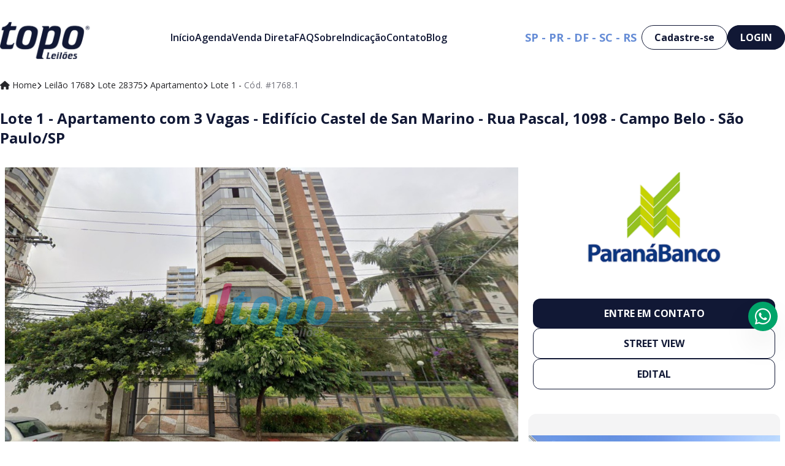

--- FILE ---
content_type: text/html; charset=UTF-8
request_url: https://topoleiloes.com.br/lote/28375/apartamento-com-3-vagas-edificio-castel-de-san-marino-rua-pascal-1098-campo-belo-sao-paulosp
body_size: 16601
content:
<!DOCTYPE html>
<html lang="pt-BR">
<head>
    <!-- Google tag (gtag.js) -->
<script async src="https://www.googletagmanager.com/gtag/js?id=UA-81745301-1"></script>
<script>
  window.dataLayer = window.dataLayer || [];
  function gtag(){dataLayer.push(arguments);}
  gtag('js', new Date());

  gtag('config', 'UA-81745301-1');
</script>

<!-- Facebook Pixel Code -->
<script>
  !function(f,b,e,v,n,t,s)
  {if(f.fbq)return;n=f.fbq=function(){n.callMethod?
  n.callMethod.apply(n,arguments):n.queue.push(arguments)};
  if(!f._fbq)f._fbq=n;n.push=n;n.loaded=!0;n.version='2.0';
  n.queue=[];t=b.createElement(e);t.async=!0;
  t.src=v;s=b.getElementsByTagName(e)[0];
  s.parentNode.insertBefore(t,s)}(window, document,'script',
  'https://connect.facebook.net/en_US/fbevents.js');
  fbq('init', '722750698339089');
  fbq('track', 'PageView');
</script>
<noscript><img height="1" width="1" style="display:none"
  src="https://www.facebook.com/tr?id=722750698339089&ev=PageView&noscript=1"
/></noscript>
<!-- End Facebook Pixel Code -->

<!-- Global site tag (gtag.js) - Google Ads: 655640528 -->
<script async src="https://www.googletagmanager.com/gtag/js?id=AW-655640528"></script>
<script>
  window.dataLayer = window.dataLayer || [];
  function gtag(){dataLayer.push(arguments);}
  gtag('js', new Date());
  gtag('config', 'AW-655640528');
</script>
<script>
  gtag('event', 'conversion', {'send_to': 'AW-655640528/zBtECLO2g_8CENCP0bgC'});
</script>

<!-- LinkedIn Insight Tag (novo) -->
<script type="text/javascript">
_linkedin_partner_id = "8711441";
window._linkedin_data_partner_ids = window._linkedin_data_partner_ids || [];
window._linkedin_data_partner_ids.push(_linkedin_partner_id);
</script>
<script type="text/javascript">
(function(l) {
if (!l){window.lintrk = function(a,b){window.lintrk.q.push([a,b])};
window.lintrk.q=[]}
var s = document.getElementsByTagName("script")[0];
var b = document.createElement("script");
b.type = "text/javascript";b.async = true;
b.src = "https://snap.licdn.com/li.lms-analytics/insight.min.js";
s.parentNode.insertBefore(b, s);})(window.lintrk);
</script>
<noscript>
<img height="1" width="1" style="display:none;" alt="" src="https://px.ads.linkedin.com/collect/?pid=8711441&fmt=gif" />
</noscript>
<!-- End LinkedIn Insight Tag -->

<!-- Heatmap -->
<script>
(function(h,e,a,t,m,p) {
m=e.createElement(a);m.async=!0;m.src=t;
p=e.getElementsByTagName(a)[0];p.parentNode.insertBefore(m,p);
})(window,document,'script','https://u.heatmap.it/log.js');
</script>

<!-- Meta Pixel Code -->
<script>
!function(f,b,e,v,n,t,s)
{if(f.fbq)return;n=f.fbq=function(){n.callMethod?
n.callMethod.apply(n,arguments):n.queue.push(arguments)};
if(!f._fbq)f._fbq=n;n.push=n;n.loaded=!0;n.version='2.0';
n.queue=[];t=b.createElement(e);t.async=!0;
t.src=v;s=b.getElementsByTagName(e)[0];
s.parentNode.insertBefore(t,s)}(window, document,'script',
'https://connect.facebook.net/en_US/fbevents.js');
fbq('init', '1214580753589805');
fbq('track', 'PageView');
</script>
<noscript><img height="1" width="1" style="display:none"
src="https://www.facebook.com/tr?id=1214580753589805&ev=PageView&noscript=1"
/></noscript>
<!-- End Meta Pixel Code -->

    

    <meta charset="utf-8">
    <meta name="viewport" content="width=device-width, initial-scale=1">
    <meta name="csrf-token" content="MDpRXRRfvKP8DUDLMBTziAdz436Z4PjiLBkUfI8g">

    <link rel="canonical" href="https://topoleiloes.com.br/lote/28375/apartamento-com-3-vagas-edificio-castel-de-san-marino-rua-pascal-1098-campo-belo-sao-paulosp">

    <title>Topo Leilões - Apartamento com 3 Vagas -  Edifício Castel de San Marino - Rua Pascal, 1098 - Campo Belo - São Paulo/SP</title>

    <!-- Primary Meta Tags -->
    <meta name="title" content="Topo Leilões - Apartamento com 3 Vagas -  Edifício Castel de San Marino - Rua Pascal, 1098 - Campo Belo - São Paulo/SP">
    <meta name="description" content="IMÓVEL: Apartamento n° 171, localizado no 17° andar ou 20° pavimento do Edifício Castel de San Marino, situado à rua ...">

    <!-- Open Graph / Facebook -->
    <meta property="og:type" content="website">
    <meta property="og:url" content="https://topoleiloes.com.br/lote/28375/apartamento-com-3-vagas-edificio-castel-de-san-marino-rua-pascal-1098-campo-belo-sao-paulosp">
    <meta property="og:title" content="Topo Leilões - Apartamento com 3 Vagas -  Edifício Castel de San Marino - Rua Pascal, 1098 - Campo Belo - São Paulo/SP">
    <meta property="og:description" content="IMÓVEL: Apartamento n° 171, localizado no 17° andar ou 20° pavimento do Edifício Castel de San Marino, situado à rua ...">
    <meta property="og:image" content="https://static.topoleiloes.com.br/topoleiloes/logos/logo_img_1605549336_ow6rey_083450400_1605549337.png">

    <!-- Twitter -->
    <meta property="twitter:card" content="summary_large_image">
    <meta property="twitter:url" content="https://topoleiloes.com.br/lote/28375/apartamento-com-3-vagas-edificio-castel-de-san-marino-rua-pascal-1098-campo-belo-sao-paulosp">
    <meta property="twitter:title" content="Topo Leilões - Apartamento com 3 Vagas -  Edifício Castel de San Marino - Rua Pascal, 1098 - Campo Belo - São Paulo/SP">
    <meta property="twitter:description" content="IMÓVEL: Apartamento n° 171, localizado no 17° andar ou 20° pavimento do Edifício Castel de San Marino, situado à rua ...">
    <meta property="twitter:image" content="https://static.topoleiloes.com.br/topoleiloes/logos/logo_img_1605549336_ow6rey_083450400_1605549337.png">
    <!-- Styles -->
    <style >[wire\:loading], [wire\:loading\.delay], [wire\:loading\.inline-block], [wire\:loading\.inline], [wire\:loading\.block], [wire\:loading\.flex], [wire\:loading\.table], [wire\:loading\.grid], [wire\:loading\.inline-flex] {display: none;}[wire\:loading\.delay\.shortest], [wire\:loading\.delay\.shorter], [wire\:loading\.delay\.short], [wire\:loading\.delay\.long], [wire\:loading\.delay\.longer], [wire\:loading\.delay\.longest] {display:none;}[wire\:offline] {display: none;}[wire\:dirty]:not(textarea):not(input):not(select) {display: none;}input:-webkit-autofill, select:-webkit-autofill, textarea:-webkit-autofill {animation-duration: 50000s;animation-name: livewireautofill;}@keyframes livewireautofill { from {} }</style>
    <link rel="stylesheet" href="https://topoleiloes.com.br/fontawesome/css/all.min.css">
        <link rel="preload" as="style" href="https://topoleiloes.com.br/build/assets/app-zsbJq6Ld.css" /><link rel="stylesheet" href="https://topoleiloes.com.br/build/assets/app-zsbJq6Ld.css" />    <script >window.Wireui = {hook(hook, callback) {window.addEventListener(`wireui:${hook}`, () => callback())},dispatchHook(hook) {window.dispatchEvent(new Event(`wireui:${hook}`))}}</script>
<script src="https://topoleiloes.com.br/wireui/assets/scripts?id=be97ebae74d62aa4c86689a6528b707f" defer ></script>
    <link rel="preload" as="style" href="https://topoleiloes.com.br/build/assets/tippy-LriLsbSV.css" /><link rel="modulepreload" href="https://topoleiloes.com.br/build/assets/app-_BclPn1B.js" /><link rel="modulepreload" href="https://topoleiloes.com.br/build/assets/tippy.js-Cs-qEqSk.js" /><link rel="modulepreload" href="https://topoleiloes.com.br/build/assets/@glidejs-UrNR4S5D.js" /><link rel="modulepreload" href="https://topoleiloes.com.br/build/assets/@splidejs-DdfnUrLx.js" /><link rel="modulepreload" href="https://topoleiloes.com.br/build/assets/interactjs-BYZY_Gb6.js" /><link rel="modulepreload" href="https://topoleiloes.com.br/build/assets/recaptcha-v3-BJ5hg7nC.js" /><link rel="modulepreload" href="https://topoleiloes.com.br/build/assets/@fancyapps-Dr8LLxP9.js" /><link rel="modulepreload" href="https://topoleiloes.com.br/build/assets/@alpinejs-D3RsRHjB.js" /><link rel="modulepreload" href="https://topoleiloes.com.br/build/assets/alpinejs-DsrozBg1.js" /><link rel="modulepreload" href="https://topoleiloes.com.br/build/assets/@popperjs-CFWyYyDC.js" /><link rel="modulepreload" href="https://topoleiloes.com.br/build/assets/dayjs-CbdKYntM.js" /><link rel="stylesheet" href="https://topoleiloes.com.br/build/assets/tippy-LriLsbSV.css" /><script type="module" src="https://topoleiloes.com.br/build/assets/app-_BclPn1B.js"></script>    <!-- Google Tag Manager -->
<script>(function(w,d,s,l,i){w[l]=w[l]||[];w[l].push({'gtm.start':
new Date().getTime(),event:'gtm.js'});var f=d.getElementsByTagName(s)[0],
j=d.createElement(s),dl=l!='dataLayer'?'&l='+l:'';j.async=true;j.src=
'https://www.googletagmanager.com/gtm.js?id='+i+dl;f.parentNode.insertBefore(j,f);
})(window,document,'script','dataLayer','GTM-W5PQ4FN');</script>
<!-- End Google Tag Manager -->
</head>
<body class="relative bg-white">

<div class="fixed z-50 inset-0 flex items-end justify-center px-4 py-6
            pointer-events-none sm:p-5 sm:pt-4 sm:items-start sm:justify-end"
     x-data="wireui_notifications"
     x-on:wireui:notification.window="addNotification($event.detail)"
     x-on:wireui:confirm-notification.window="addConfirmNotification($event.detail)"
     wire:ignore>
    <div class="max-w-sm w-full space-y-2 pointer-events-auto flex flex-col-reverse">
        <template x-for="notification in notifications" :key="`notification-${notification.id}`">
            <div class="max-w-sm w-full bg-white shadow-lg rounded-lg ring-1 ring-black
                        ring-opacity-5 relative overflow-hidden pointer-events-auto
                        dark:bg-secondary-800 dark:border dark:border-secondary-700"
                 :class="{ 'flex': notification.rightButtons }"
                 :id="`notification.${notification.id}`"
                 x-transition:enter="transform ease-out duration-300 transition"
                 x-transition:enter-start="translate-y-2 opacity-0 sm:translate-y-0 sm:translate-x-2"
                 x-transition:enter-end="translate-y-0 opacity-100 sm:translate-x-0"
                 x-on:mouseenter="pauseNotification(notification)"
                 x-on:mouseleave="resumeNotification(notification)">
                <div class="bg-secondary-300 dark:bg-secondary-600 rounded-full transition-all duration-150 ease-linear absolute top-0 left-0"
                     style="height: 2px; width: 100%;"
                     :id="`timeout.bar.${notification.id}`"
                     x-show="Boolean(notification.timer) && notification.progressbar !== false">
                </div>
                <div :class="{
                        'pl-4': Boolean(notification.dense),
                        'p-4': !Boolean(notification.rightButtons),
                        'w-0 flex-1 flex items-center p-4': Boolean(notification.rightButtons),
                    }">
                    <div :class="{
                        'flex items-start': !Boolean(notification.rightButtons),
                        'w-full flex': Boolean(notification.rightButtons),
                    }">
                        <!-- notification icon|img -->
                        <template x-if="notification.icon || notification.img">
                            <div class="shrink-0" :class="{
                                    'w-6': Boolean(notification.icon),
                                    'pt-0.5': Boolean(notification.img),
                                }">
                                <template x-if="notification.icon">
                                    <div class="notification-icon"></div>
                                </template>

                                <template x-if="notification.img">
                                    <img class="h-10 w-10 rounded-full" :src="notification.img" />
                                </template>
                            </div>
                        </template>

                        <div class="w-0 flex-1 pt-0.5" :class="{
                                'ml-3': Boolean(notification.icon || notification.img)
                            }">
                            <p class="text-sm font-medium text-secondary-900 dark:text-secondary-400"
                               x-show="notification.title"
                               x-html="notification.title">
                            </p>
                            <p class="mt-1 text-sm text-secondary-500"
                               x-show="notification.description"
                               x-html="notification.description">
                            </p>

                            <!-- actions buttons -->
                            <template x-if="!notification.dense && !notification.rightButtons && (notification.accept || notification.reject)">
                                <div class="mt-3 flex gap-x-3">
                                    <button class="rounded-md text-sm font-medium focus:outline-none"
                                            :class="{
                                            'bg-white dark:bg-transparent text-primary-600 hover:text-primary-500': !Boolean($wireui.dataGet(notification, 'accept.style')),
                                            [$wireui.dataGet(notification, 'accept.style')]: Boolean($wireui.dataGet(notification, 'accept.style')),
                                            'px-3 py-2 border shadow-sm': Boolean($wireui.dataGet(notification, 'accept.solid')),
                                        }"
                                            x-on:click="accept(notification)"
                                            x-show="$wireui.dataGet(notification, 'accept.label')"
                                            x-text="$wireui.dataGet(notification, 'accept.label', '')">
                                    </button>

                                    <button class="rounded-md text-sm font-medium focus:outline-none"
                                            :class="{
                                            'bg-white dark:bg-transparent text-secondary-700 dark:text-secondary-600 hover:text-secondary-500': !Boolean($wireui.dataGet(notification, 'reject.style')),
                                            [$wireui.dataGet(notification, 'reject.style')]: Boolean($wireui.dataGet(notification, 'reject.style')),
                                            'px-3 py-2 border border-secondary-300 shadow-sm': Boolean($wireui.dataGet(notification, 'accept.solid')),
                                        }"
                                            x-on:click="reject(notification)"
                                            x-show="$wireui.dataGet(notification, 'reject.label')"
                                            x-text="$wireui.dataGet(notification, 'reject.label', '')">
                                    </button>
                                </div>
                            </template>
                        </div>

                        <div class="ml-4 shrink-0 flex">
                            <!-- accept button -->
                            <button class="mr-4 shrink-0 rounded-md text-sm font-medium focus:outline-none"
                                    :class="{
                                    'text-primary-600 hover:text-primary-500': !Boolean($wireui.dataGet(notification, 'accept.style')),
                                    [$wireui.dataGet(notification, 'accept.style')]: Boolean($wireui.dataGet(notification, 'accept.style'))
                                }"
                                    x-on:click="accept(notification)"
                                    x-show="notification.dense && notification.accept"
                                    x-text="$wireui.dataGet(notification, 'accept.label', '')">
                            </button>

                            <!-- close button -->
                            <button class="rounded-md inline-flex text-secondary-400 hover:text-secondary-500 focus:outline-none"
                                    x-show="notification.closeButton"
                                    x-on:click="closeNotification(notification)">
                                <span class="sr-only">Close</span>
                                <svg class="h-5 w-5" xmlns="http://www.w3.org/2000/svg" fill="none" viewBox="0 0 24 24" stroke="currentColor">
    <path stroke-linecap="round" stroke-linejoin="round" stroke-width="2" d="M6 18L18 6M6 6l12 12" />
</svg>
                            </button>
                        </div>
                    </div>
                </div>

                <!-- right actions buttons -->
                <template x-if="notification.rightButtons">
                    <div class="flex flex-col border-l border-secondary-200 dark:border-secondary-700">
                        <template x-if="notification.accept">
                            <div class="h-0 flex-1 flex" :class="{
                                'border-b border-secondary-200 dark:border-secondary-700': notification.reject
                            }">
                                <button class="w-full rounded-none rounded-tr-lg px-4 py-3 flex items-center
                                               justify-center text-sm font-medium focus:outline-none"
                                        :class="{
                                        'text-primary-600 hover:text-primary-500 hover:bg-secondary-50 dark:hover:bg-secondary-700': !Boolean(notification.accept.style),
                                        [notification.accept.style]: Boolean(notification.accept.style),
                                        'rounded-br-lg': !Boolean(notification.reject),
                                    }"
                                        x-on:click="accept(notification)"
                                        x-text="notification.accept.label">
                                </button>
                            </div>
                        </template>

                        <template x-if="notification.reject">
                            <div class="h-0 flex-1 flex">
                                <button class="w-full rounded-none rounded-br-lg px-4 py-3 flex items-center
                                                justify-center text-sm font-medium focus:outline-none"
                                        :class="{
                                        'text-secondary-700 hover:text-secondary-500 dark:text-secondary-600 hover:bg-secondary-50 dark:hover:bg-secondary-700': !Boolean(notification.reject.style),
                                        [notification.reject.style]: Boolean(notification.reject.style),
                                        'rounded-tr-lg': !Boolean(notification.accept),
                                    }"
                                        x-on:click="reject(notification)"
                                        x-text="notification.reject.label">
                                </button>
                            </div>
                        </template>
                    </div>
                </template>
            </div>
        </template>
    </div>
</div>
<div class="fixed inset-0 flex items-end overflow-y-auto sm:pt-16 justify-center sm:items-center z-50"
    x-data="wireui_dialog({ id: 'dialog' })"
    x-show="show"
    x-on:wireui:dialog.window="showDialog($event.detail)"
    x-on:wireui:confirm-dialog.window="confirmDialog($event.detail)"
    x-on:keydown.escape.window="handleEscape"
    style="display: none"
    x-cloak>
    <div class="fixed inset-0 bg-secondary-400 bg-opacity-60 transform transition-opacity
        dialog-backdrop  dark:bg-secondary-700 dark:bg-opacity-60"
        x-show="show"
        x-on:click="dismiss"
        x-transition:enter="ease-out duration-300"
        x-transition:enter-start="opacity-0"
        x-transition:enter-end="opacity-100"
        x-transition:leave="ease-in duration-200"
        x-transition:leave-start="opacity-100"
        x-transition:leave-end="opacity-0">
    </div>

    <div class="w-full transition-all p-4 sm:max-w-lg"
        x-show="show"
        x-transition:enter="ease-out duration-300"
        x-transition:enter-start="opacity-0 translate-y-4 sm:translate-y-0 sm:scale-95"
        x-transition:enter-end="opacity-100 translate-y-0 sm:scale-100"
        x-transition:leave="ease-in duration-200"
        x-transition:leave-start="opacity-100 translate-y-0 sm:scale-100"
        x-transition:leave-end="opacity-0 translate-y-4 sm:translate-y-0 sm:scale-95"
        x-on:mouseenter="pauseTimeout"
        x-on:mouseleave="resumeTimeout">
        <div class="relative shadow-md bg-white dark:bg-secondary-800 rounded-xl space-y-4 p-4"
            :class="{
                'sm:p-5 sm:pt-7': style === 'center',
                'sm:p-0 sm:pt-1': style === 'inline',
            }">
            <div class="bg-secondary-300 dark:bg-secondary-600 rounded-full transition-all duration-150 ease-linear absolute top-0 left-0"
                style="height: 2px; width: 100%;"
                x-ref="progressbar"
                x-show="dialog && dialog.progressbar && dialog.timeout">
            </div>

            <div x-show="dialog && dialog.closeButton" class="absolute right-2 -top-2">
                <button class="dialog-button-close focus:outline-none p-1 focus:ring-2 focus:ring-secondary-200 rounded-full text-secondary-300"
                    x-on:click="close"
                    type="button">
                    <span class="sr-only">close</span>
                    <svg class="w-5 h-5" xmlns="http://www.w3.org/2000/svg" fill="none" viewBox="0 0 24 24" stroke="currentColor">
    <path stroke-linecap="round" stroke-linejoin="round" stroke-width="2" d="M6 18L18 6M6 6l12 12" />
</svg>
                </button>
            </div>

            <div class="space-y-4" :class="{ 'sm:space-x-4 sm:flex sm:items-center sm:space-y-0 sm:px-5 sm:py-2': style === 'inline' }">
                <div class="mx-auto flex items-center self-start justify-center shrink-0"
                    :class="{ 'sm:items-start sm:mx-0': style === 'inline' }"
                    x-show="dialog && dialog.icon">
                    <div x-ref="iconContainer"></div>
                </div>

                <div class="mt-4 w-full" :class="{ 'sm:mt-5': style === 'center' }">
                    <h3 class="text-lg leading-6 font-medium text-secondary-900 dark:text-secondary-400 text-center"
                        :class="{ 'sm:text-left': style === 'inline' }"
                         x-ref="title" >
                        
                    </h3>

                    <p class="mt-2 text-sm text-secondary-500 text-center"
                        :class="{ 'sm:text-left': style === 'inline' }"
                         x-ref="description" >
                        
                    </p>

                    
                </div>
            </div>

            <div class="grid grid-cols-1 gap-y-2 sm:gap-x-3 rounded-b-xl"
                :class="{
                    'sm:grid-cols-2 sm:gap-y-0': style === 'center',
                    'sm:p-4 sm:bg-secondary-100 sm:dark:bg-secondary-800 sm:grid-cols-none sm:flex sm:justify-end': style === 'inline',
                }"
                x-show="dialog && (dialog.accept || dialog.reject)">
                <div x-show="dialog && dialog.accept" class="sm:order-last" x-ref="accept"></div>
                <div x-show="dialog && dialog.reject" x-ref="reject"></div>
            </div>

            <div class="flex justify-center"
                x-show="dialog && dialog.close && !dialog.accept && !dialog.accept"
                x-ref="close">
            </div>
        </div>
    </div>
</div>


<header class="bg-white py-6 px-6 lg:px-0" x-data="{showMobile: false}">
    <div class="container mx-auto flex gap-2 items-center w-full">
        <div>
            <a href="https://topoleiloes.com.br">
                <img class="max-w-[130px] xl:max-w-[150px]" src="https://topoleiloes.com.br/logos/logo.png?noblock=img&amp;v=4" alt="Topo Leilões" />
            </a>
        </div>
        <div class="flex-1 hidden lg:block">
                        <ul class="flex items-center justify-center gap-3 xl:gap-6 text-md">
                <li class="font-semibold text-blue-500 hover:text-gold-300">
                    <a href="https://topoleiloes.com.br">Início</a>
                </li>
                <li class="font-semibold text-blue-500 hover:text-gold-300">
                    <a href="https://topoleiloes.com.br/agenda">Agenda</a>
                </li>
                <li class="font-semibold text-blue-500 hover:text-gold-300">
                    <a href="https://topoleiloes.com.br/venda-direta">Venda Direta</a>
                </li>
                <li class="font-semibold text-blue-500 hover:text-gold-300">
                    <a href="https://topoleiloes.com.br/perguntas-frequentes">FAQ</a>
                </li>
                <li class="font-semibold text-blue-500 hover:text-gold-300">
                    <a href="https://topoleiloes.com.br/sobre">Sobre</a>
                </li>
                <li class="font-semibold text-blue-500 hover:text-gold-300">
                    <a href="https://topoleiloes.com.br/indique">Indicação</a>
                </li>
                <li class="font-semibold text-blue-500 hover:text-gold-300">
                    <a href="https://topoleiloes.com.br/contato">Contato</a>
                </li>
                <li class="font-semibold text-blue-500 hover:text-gold-300">
                    <a target="_blank" href="https://blog.topoleiloes.com.br">Blog</a>
                </li>
            </ul>
        </div>
        <div class="hidden lg:block">
            <ul class="flex items-center gap-2">
                <li class="text-gold-300 font-bold text-lg mr-2">SP - PR - DF - SC - RS</li>
                                    <li class="text-gray-400 font-semibold text-md">
                        <a class="font-bold text-blue-500 bg-white px-5 py-2 rounded-3xl border-[1px] border-blue-500"
                           href="https://topoleiloes.com.br/register">Cadastre-se
                        </a>
                    </li>
                    <li>
                        <a class="font-bold text-white bg-blue-500 px-5 py-2 rounded-3xl border-[1px] border-blue-500"
                           href="https://topoleiloes.com.br/login">LOGIN
                        </a>
                    </li>
                            </ul>
        </div>
        <div class="lg:hidden flex-1 flex justify-end">
            <a @click="showMobile = true" class="cursor-pointer font-bold text-gray-400 bg-white px-5 py-2 rounded-3xl border-[1px] border-gray-400">
                <i class="fa fa-bars"></i>
            </a>
        </div>
    </div>

    <div
        x-cloak
        x-show="showMobile"
        class="relative z-50" role="dialog" aria-modal="true">
        <div
            x-cloak
            x-show="showMobile"
            x-transition:enter="ease-in-out duration-500"
            x-transition:enter-start="opacity-0"
            x-transition:enter-end="opacity-100"
            x-transition:leave="ease-in-out duration-500"
            x-transition:leave-start="opacity-100"
            x-transition:leave-end="opacity-0"
            class="fixed inset-0 bg-gray-500 bg-opacity-75 transition-opacity"></div>

        <div class="fixed inset-0 overflow-hidden">
            <div class="absolute inset-0 overflow-hidden">
                <div class="pointer-events-none fixed inset-y-0 right-0 flex max-w-full pl-10">
                    <div
                        x-cloak
                        x-show="showMobile"
                        x-transition:enter="transform transition ease-in-out duration-500 sm:duration-700"
                        x-transition:enter-start="translate-x-full"
                        x-transition:enter-end="translate-x-0"
                        x-transition:leave="transform transition ease-in-out duration-500 sm:duration-700"
                        x-transition:leave-start="translate-x-0"
                        x-transition:leave-end="translate-x-full"
                        class="pointer-events-auto relative w-80">
                        <div
                            x-cloak
                            x-show="showMobile"
                            x-transition:enter="ease-in-out duration-500"
                            x-transition:enter-start="opacity-0"
                            x-transition:enter-end="opacity-100"
                            x-transition:leave="ease-in-out duration-500"
                            x-transition:leave-start="opacity-100"
                            x-transition:leave-end="opacity-0"
                            class="absolute left-0 top-0 -ml-8 flex pr-2 pt-4 sm:-ml-10 sm:pr-4">
                            <button
                                @click="showMobile = false"
                                type="button" class="relative rounded-md text-gray-300 hover:text-white focus:outline-none focus:ring-2 focus:ring-white">
                                <span class="absolute -inset-2.5"></span>
                                <span class="sr-only">Close panel</span>
                                <svg class="h-6 w-6" fill="none" viewBox="0 0 24 24" stroke-width="1.5" stroke="currentColor" aria-hidden="true">
                                    <path stroke-linecap="round" stroke-linejoin="round" d="M6 18L18 6M6 6l12 12" />
                                </svg>
                            </button>
                        </div>
                        <div
                            x-cloak
                            x-show="showMobile"
                            @click.away="showMobile = false"
                            x-transition:enter="transform transition ease-in-out duration-500 sm:duration-700"
                            x-transition:enter-start="translate-x-full"
                            x-transition:enter-end="translate-x-0"
                            x-transition:leave="transform transition ease-in-out duration-500 sm:duration-700"
                            x-transition:leave-start="translate-x-0"
                            x-transition:leave-end="translate-x-full"
                            class="h-full overflow-y-auto bg-white p-8 z-50">
                                <div>
                                    <div class="flex">
                                        <ul class="flex flex-col gap-4 text-lg">
                                            <li class="font-semibold text-blue-500 hover:text-gold-300">
                                                <a class="block" href="https://topoleiloes.com.br">Home</a>
                                            </li>
                                            <li class="font-semibold text-blue-500 hover:text-gold-300">
                                                <a class="block" href="https://topoleiloes.com.br/agenda">Agenda</a>
                                            </li>
                                            <li class="font-semibold text-blue-500 hover:text-gold-300">
                                                <a class="block" href="https://topoleiloes.com.br/venda-direta">Venda Direta</a>
                                            </li>
                                            <li class="font-semibold text-blue-500 hover:text-gold-300">
                                                <a class="block" href="https://topoleiloes.com.br/perguntas-frequentes">FAQ</a>
                                            </li>
                                            <li class="font-semibold text-blue-500 hover:text-gold-300">
                                                <a class="block" href="https://topoleiloes.com.br/sobre">Sobre</a>
                                            </li>
                                            <li class="font-semibold text-blue-500 hover:text-gold-300">
                                                <a class="block" href="">Indicação</a>
                                            </li>
                                            <li class="font-semibold text-blue-500 hover:text-gold-300">
                                                <a class="block" href="https://topoleiloes.com.br/contato">Contato</a>
                                            </li>
                                            <li class="font-semibold text-blue-500 hover:text-gold-300">
                                                <a class="block" target="_blank" href="https://blog.topoleiloes.com.br">Blog</a>
                                            </li>
                                        </ul>
                                    </div>
                                    <div class="mt-[40px]">
                                        <div class="flex flex-col gap-4">

                                                                                            <div class="flex justify-between">
                                                    <div>
                                                        <a class="font-bold text-blue-500 bg-white px-5 py-2 rounded-3xl border-[1px] border-blue-500"
                                                           href="https://topoleiloes.com.br/register">CADASTRE-SE
                                                        </a>
                                                    </div>
                                                    <div>
                                                        <a class="font-bold text-white bg-blue-500 px-5 py-2 rounded-3xl border-[1px] border-blue-500"
                                                           href="https://topoleiloes.com.br/login">LOGIN
                                                        </a>
                                                    </div>
                                                </div>
                                                                                    </div>
                                    </div>
                                </div>
                        </div>
                    </div>
                </div>
            </div>
        </div>
    </div>



</header>
<main>
        <div class="h-auto hidden lg:block mb-5">
    <div class="container mx-auto py-2">
        <div>
            <ul class="flex gap-2 text-sm text-zinc-800">
                <li><a href="https://topoleiloes.com.br"><i class="fas fa-home"></i> Home</a></li>
                                                            <li><i class="fas fa-chevron-right text-xs"></i> <a href="https://topoleiloes.com.br/leilao/1768">Leilão 1768</a></li>
                                                                                <li><i class="fas fa-chevron-right text-xs"></i> Lote 28375</li>
                                                                                <li><i class="fas fa-chevron-right text-xs"></i> Apartamento</li>
                                                    <li><i class="fas fa-chevron-right text-xs"></i> Lote 1 - <span class="text-zinc-500 tracking-wide">Cód. #1768.1</span></li>
            </ul>
        </div>
    </div>
</div>
    <div class="container mx-auto">
        <div wire:id="4AJfxa6PWwCzuqjyfW4y" wire:initial-data="{&quot;fingerprint&quot;:{&quot;id&quot;:&quot;4AJfxa6PWwCzuqjyfW4y&quot;,&quot;name&quot;:&quot;www.lote.index&quot;,&quot;locale&quot;:&quot;pt_BR&quot;,&quot;path&quot;:&quot;lote\/28375\/apartamento-com-3-vagas-edificio-castel-de-san-marino-rua-pascal-1098-campo-belo-sao-paulosp&quot;,&quot;method&quot;:&quot;GET&quot;,&quot;v&quot;:&quot;acj&quot;},&quot;effects&quot;:{&quot;listeners&quot;:[&quot;enviarContatoLeilao&quot;,&quot;enviarHabilitacao&quot;]},&quot;serverMemo&quot;:{&quot;children&quot;:[],&quot;errors&quot;:[],&quot;htmlHash&quot;:&quot;9ac5b57d&quot;,&quot;data&quot;:{&quot;lote&quot;:[],&quot;leilao&quot;:[],&quot;loteId&quot;:28375,&quot;num_ref&quot;:false,&quot;user&quot;:null,&quot;isLoggedIn&quot;:false,&quot;canHab&quot;:false,&quot;recaptcha_token&quot;:null,&quot;email&quot;:null,&quot;telefone&quot;:null,&quot;nome&quot;:null,&quot;mensagem&quot;:null,&quot;url&quot;:&quot;https:\/\/topoleiloes.com.br\/lote\/28375\/apartamento-com-3-vagas-edificio-castel-de-san-marino-rua-pascal-1098-campo-belo-sao-paulosp&quot;,&quot;termo_aceite&quot;:null,&quot;habilitacao&quot;:null},&quot;dataMeta&quot;:{&quot;models&quot;:{&quot;lote&quot;:{&quot;class&quot;:&quot;App\\Models\\Lote&quot;,&quot;id&quot;:28375,&quot;relations&quot;:[&quot;leilao&quot;,&quot;leilao.capas&quot;,&quot;leilao.logo&quot;,&quot;leilao.documentos&quot;,&quot;leilao.editais&quot;,&quot;categoria&quot;,&quot;fotos&quot;,&quot;cidade&quot;,&quot;estado&quot;,&quot;processo&quot;,&quot;documentos&quot;,&quot;documentos.documento&quot;,&quot;editais&quot;],&quot;connection&quot;:&quot;mysql&quot;,&quot;collectionClass&quot;:null},&quot;leilao&quot;:{&quot;class&quot;:&quot;App\\Models\\Leilao&quot;,&quot;id&quot;:1768,&quot;relations&quot;:[&quot;capas&quot;,&quot;logo&quot;,&quot;documentos&quot;,&quot;editais&quot;,&quot;comitente&quot;],&quot;connection&quot;:&quot;mysql&quot;,&quot;collectionClass&quot;:null}}},&quot;checksum&quot;:&quot;644a688a2f24fbff44039f1fa3e0888ddd2e174f2f89e16651619cc15e0d268a&quot;}}" class="z-40 mt-5" x-data="{ modalEnviarContatoOpen: false, modalHabilitacaoOpen: false }">

    <div x-transition style="display: none" x-show="modalHabilitacaoOpen"
         class="fixed top-0 left-0 z-10 flex h-screen w-full items-center justify-center bg-zinc-300/30 backdrop-blur-sm dark:bg-zinc-900/80">
        <div @click.outside="modalHabilitacaoOpen = false"
             class="mx-4 w-full rounded-md bg-white p-4 shadow-2xl dark:bg-zinc-800 lg:mx-0 lg:w-1/2">
            <p class="py-2">
                <span class="block text-2xl font-bold dark:text-gray-500"><i class="fas fa-check-square"></i> Solicitar
                    Habilitação</span>
                <span class="text-sm text-zinc-500 dark:text-gray-500">Uma habilitação é necessária para poder
                    participar deste leilão. Por favor, solicite a sua habilitação.</span>
            </p>
            <div>
                                    <div
                        class="rounded-md border-[1px] border-yellow-200 bg-yellow-50 p-2 text-yellow-800 shadow-sm dark:border-zinc-700 dark:bg-zinc-800 dark:text-gray-500">
                        <i class="fa-solid fa-circle-exclamation"></i> É necessário estar logado para solicitar
                        habilitações.
                    </div>
                            </div>
        </div>
    </div>

    <div x-transition style="display: none" x-show="modalEnviarContatoOpen"
         class="fixed top-0 left-0 z-10 flex h-screen w-full items-center justify-center bg-zinc-300/30 backdrop-blur-sm dark:bg-zinc-900/80">
        <div @click.outside="modalEnviarContatoOpen = false"
             class="mx-4 w-full rounded-md bg-white p-4 shadow-2xl dark:bg-zinc-800 lg:mx-0 lg:w-1/2">
            <p class="py-2">
                <span class="block text-2xl font-bold dark:text-gray-500"><i class="fa-solid fa-envelope-open-text"></i>
                    Enviar contato</span>
                <span class="dark:text-gray-500">Por favor, especifique detalhadamente a sua dúvida antes de submeter o
                    formulário de contato.</span>
            </p>
            <div>
                <form class="gap-4 md:grid" x-data="recaptchaValidationForm" id="enviarContatoLeilaoForm"
                      @submit.prevent="submit('enviarContatoLeilao', '6LeOWoshAAAAAE-2i4alu06m0CPG59Ig-pafbdvz', 'enviarContatoLeilaoForm')">
                    <div>
                        <div class="">
            <div class="flex justify-between items-end mb-1">
                            <label class="block text-sm font-medium text-gray-700 dark:text-gray-400" for="666ac576aa2666cff323f5d976d592a6">
    Nome
</label>
            
                    </div>
    
    <div class="relative rounded-md  shadow-sm ">
        
        <input type="text" autocomplete="off" class="placeholder-secondary-400 dark:bg-secondary-800 dark:text-secondary-400 dark:placeholder-secondary-500 border border-secondary-300 focus:ring-primary-500 focus:border-primary-500 dark:border-secondary-600 form-input block w-full sm:text-sm rounded-md transition ease-in-out duration-100 focus:outline-none shadow-sm pr-8" wire:model.defer="nome" name="nome" id="666ac576aa2666cff323f5d976d592a6" />

                    <div class="absolute inset-y-0 right-0 pr-2.5 flex items-center pointer-events-none
                text-secondary-400">
                                    <svg class="w-5 h-5" xmlns="http://www.w3.org/2000/svg" fill="none" viewBox="0 0 24 24" stroke="currentColor">
    <path stroke-linecap="round" stroke-linejoin="round" stroke-width="2" d="M16 7a4 4 0 11-8 0 4 4 0 018 0zM12 14a7 7 0 00-7 7h14a7 7 0 00-7-7z" />
</svg>
                            </div>
            </div>

    
                </div>
                    </div>
                    <div>
                        <div x-data="wireui_inputs_maskable({
    isLazy: false,
    model: window.Livewire.find('4AJfxa6PWwCzuqjyfW4y').entangle('telefone').defer,
    emitFormatted: false,
    mask: [&#039;(##) #####-####&#039;, &#039;(##) ####-####&#039;],
})" >
    <div class="">
            <div class="flex justify-between items-end mb-1">
                            <label class="block text-sm font-medium text-gray-700 dark:text-gray-400" for="401f10c2e4cabb5f2d7c1b4aeaaa69ce">
    Telefone
</label>
            
                    </div>
    
    <div class="relative rounded-md  shadow-sm ">
        
        <input type="text" autocomplete="off" class="placeholder-secondary-400 dark:bg-secondary-800 dark:text-secondary-400 dark:placeholder-secondary-500 border border-secondary-300 focus:ring-primary-500 focus:border-primary-500 dark:border-secondary-600 form-input block w-full sm:text-sm rounded-md transition ease-in-out duration-100 focus:outline-none shadow-sm pr-8" x-model="input" x-on:input="onInput($event.target.value)" x-on:blur="emitInput" name="telefone" id="401f10c2e4cabb5f2d7c1b4aeaaa69ce" />

                    <div class="absolute inset-y-0 right-0 pr-2.5 flex items-center pointer-events-none
                text-secondary-400">
                                    <svg class="w-5 h-5" xmlns="http://www.w3.org/2000/svg" fill="none" viewBox="0 0 24 24" stroke="currentColor">
    <path stroke-linecap="round" stroke-linejoin="round" stroke-width="2" d="M3 5a2 2 0 012-2h3.28a1 1 0 01.948.684l1.498 4.493a1 1 0 01-.502 1.21l-2.257 1.13a11.042 11.042 0 005.516 5.516l1.13-2.257a1 1 0 011.21-.502l4.493 1.498a1 1 0 01.684.949V19a2 2 0 01-2 2h-1C9.716 21 3 14.284 3 6V5z" />
</svg>
                            </div>
            </div>

    
                </div>
</div>
                    </div>
                    <div>
                        <div class="">
            <div class="flex justify-between items-end mb-1">
                            <label class="block text-sm font-medium text-gray-700 dark:text-gray-400" for="0c83f57c786a0b4a39efab23731c7ebc">
    E-mail
</label>
            
                    </div>
    
    <div class="relative rounded-md  shadow-sm ">
        
        <input type="text" autocomplete="off" class="placeholder-secondary-400 dark:bg-secondary-800 dark:text-secondary-400 dark:placeholder-secondary-500 border border-secondary-300 focus:ring-primary-500 focus:border-primary-500 dark:border-secondary-600 form-input block w-full sm:text-sm rounded-md transition ease-in-out duration-100 focus:outline-none shadow-sm pr-8" wire:model.defer="email" name="email" id="0c83f57c786a0b4a39efab23731c7ebc" />

                    <div class="absolute inset-y-0 right-0 pr-2.5 flex items-center pointer-events-none
                text-secondary-400">
                                    <svg class="w-5 h-5" xmlns="http://www.w3.org/2000/svg" fill="none" viewBox="0 0 24 24" stroke="currentColor">
    <path stroke-linecap="round" stroke-linejoin="round" stroke-width="2" d="M3 8l7.89 5.26a2 2 0 002.22 0L21 8M5 19h14a2 2 0 002-2V7a2 2 0 00-2-2H5a2 2 0 00-2 2v10a2 2 0 002 2z" />
</svg>
                            </div>
            </div>

    
                </div>
                    </div>
                    <div>
                        <div class="">
            <div class="flex justify-between mb-1">
                            <label class="block text-sm font-medium text-gray-700 dark:text-gray-400" for="4c42fa4886bc0fff9c28ee1ed8255ba7">
    Sua mensagem
</label>
            
                    </div>
    
    <div class="relative rounded-md  shadow-sm ">
        
        <textarea autocomplete="off" rows="4" class="placeholder-secondary-400 dark:bg-secondary-800 dark:text-secondary-400 dark:placeholder-secondary-500 border border-secondary-300 focus:ring-primary-500 focus:border-primary-500 dark:border-secondary-600 form-input block w-full sm:text-sm rounded-md transition ease-in-out duration-100 focus:outline-none shadow-sm" wire:model.defer="mensagem" name="mensagem" id="4c42fa4886bc0fff9c28ee1ed8255ba7"></textarea>

            </div>

    
                </div>
                    </div>
                    
                    <button wire:loading.attr="disabled" wire:loading.class="!cursor-wait" wire:target="enviarContatoLeilao" type="submit" class="outline-none inline-flex justify-center items-center group transition-all ease-in duration-150 focus:ring-2 focus:ring-offset-2 hover:shadow-sm disabled:opacity-80 disabled:cursor-not-allowed rounded gap-x-2 text-sm px-4 py-2     ring-zinc-500 text-white bg-zinc-500 hover:bg-zinc-600 hover:ring-zinc-600
    dark:ring-offset-slate-800 dark:bg-zinc-700 dark:ring-zinc-700
    dark:hover:bg-zinc-600 dark:hover:ring-zinc-600">
    
    Enviar

    
            <svg class="animate-spin w-4 h-4 shrink-0"
            xmlns="http://www.w3.org/2000/svg"
            fill="none"
            viewBox="0 0 24 24"
                            wire:target="enviarContatoLeilao"
                        wire:loading.delay>
            <circle class="opacity-25" cx="12" cy="12" r="10" stroke="currentColor" stroke-width="4"></circle>
            <path class="opacity-75" fill="currentColor" d="M4 12a8 8 0 018-8V0C5.373 0 0 5.373 0 12h4zm2 5.291A7.962 7.962 0 014 12H0c0 3.042 1.135 5.824 3 7.938l3-2.647z"></path>
        </svg>
    </button>
                </form>
            </div>
        </div>
    </div>

    <div class="mx-2 mb-6 flex md:mx-0">
        <span class="text-2xl font-bold text-blue-500">Lote 1 -
            Apartamento com 3 Vagas -  Edifício Castel de San Marino - Rua Pascal, 1098 - Campo Belo - São Paulo/SP
        </span>
    </div>

    <div class="flex flex-col gap-4 lg:flex-row">
        <div class="order-2 w-full md:w-2/3 lg:order-1">
            
                            <div class="mx-2 mb-4 md:mx-0"
                     wire:ignore>
                    <section id="main-carousel" class="splide p-2">
                        <div class="splide__track">
                            <ul class="splide__list">
                                                                    <li class="splide__slide h-[450px] cursor-pointer" wire:click.prevent="imageSlider">
                                        <img class="h-[450px] object-contain shadow-lg"
                                             src="https://static.topoleiloes.com.br/topoleiloes/lote/28375/fotos/fotos_G8ddjjlF79qwKcD1ylZkiYcuNOsSvKloj8vfNOazt4B1xPrxn83lCz0uA6VQ.jpg" alt="Imagem">
                                    </li>
                                                                    <li class="splide__slide h-[450px] cursor-pointer" wire:click.prevent="imageSlider">
                                        <img class="h-[450px] object-contain shadow-lg"
                                             src="https://static.topoleiloes.com.br/topoleiloes/lote/28375/fotos/fotos_OhdaHsjm5anqsDaCKQ0DxiG9cuD1dIygELC9rEuzIxfgafYxHuC6xfxGfCqW.jpg" alt="Imagem">
                                    </li>
                                                                    <li class="splide__slide h-[450px] cursor-pointer" wire:click.prevent="imageSlider">
                                        <img class="h-[450px] object-contain shadow-lg"
                                             src="https://static.topoleiloes.com.br/topoleiloes/lote/28375/fotos/fotos_rsROnfEUUO7OACzQlLrt3Sdc5z6u3dGxQklcMcoUnj0QMyCTp4xgv0SJHZHp.jpg" alt="Imagem">
                                    </li>
                                                            </ul>
                        </div>
                    </section>
                                            <section id="thumbnail-carousel"
                                 class="splide hidden p-1 lg:block">
                            <div class="splide__track">
                                <ul class="splide__list flex max-w-fit justify-center">
                                                                            <li class="splide__slide border-0">
                                            <img class="dark:border-none"
                                                 src="https://static.topoleiloes.com.br/topoleiloes/lote/28375/fotos/foto_thumb_KIlbk7pefhxVooxOelS3T5nG5sA14RFKdq87Em5rlzWkYQsZtgvudfjeUur8.jpg"
                                                 alt="Imagem">
                                        </li>
                                                                            <li class="splide__slide border-0">
                                            <img class="dark:border-none"
                                                 src="https://static.topoleiloes.com.br/topoleiloes/lote/28375/fotos/foto_thumb_RZbXxMARAunTOtxpZz57EbG0XZVKnwngIgQckGczpoWbQyEoXQX2NNxJjpTb.jpg"
                                                 alt="Imagem">
                                        </li>
                                                                            <li class="splide__slide border-0">
                                            <img class="dark:border-none"
                                                 src="https://static.topoleiloes.com.br/topoleiloes/lote/28375/fotos/foto_thumb_xPNYSFL1H6uPI4TnIC4AggU2FQlnK2IQSmXMNRaBJzUuvXB6NKqUPiLNSBwo.jpg"
                                                 alt="Imagem">
                                        </li>
                                                                    </ul>
                            </div>
                        </section>
                                    </div>
            
            <div class="mt-3">
                <div
                    class="mx-2 text-zinc-600 shadow-zinc-200 md:mx-0">
                    <div class="overflow-x-auto rounded-md">
                        <table class="w-full text-left">
                            <tbody>
                                                            <tr>
                                    <th scope="row" class="w-44 whitespace-nowrap py-3 px-4 font-medium">
                                        <strong class="text-blue-500">Cidade/UF:</strong>
                                    </th>
                                    <td class="py-3 px-4 text-gray-500">
                                        São Paulo/SP
                                    </td>
                                </tr>
                                                        <tr>
                                <th scope="row" class="w-44 whitespace-nowrap py-3 px-4 font-medium">
                                    <strong class="text-blue-500">Local do leilão:</strong>
                                </th>
                                <td class="py-3 px-4 text-gray-500">
                                    https://topoleiloes.com.br/
                                </td>
                            </tr>
                                                            <tr>
                                    <th scope="row" class="w-44 whitespace-nowrap py-3 px-4 font-medium">
                                        <strong class="text-blue-500">Valor da avaliação:</strong>
                                    </th>
                                    <td class="py-3 px-4 text-gray-500">
                                        R$ 1.604.000,00
                                    </td>
                                </tr>
                                                        <tr>
                                <th scope="row" class="w-44 whitespace-nowrap py-3 px-4 font-medium">
                                    <strong class="text-blue-500">Valores em leilão:</strong>
                                </th>
                                <td class="py-3 px-4 text-gray-500">
                                    <div>
            <div>
            <span class="block line-through">
                                                            <span class="font-bold">1º. LEILÃO:</span> Sex, 14/06/2024 - 11:00h
                                                    - R$ 1.604.000,00
                                                                        </span>
                        <span class="block line-through">
                                    <span class="font-bold">2º. LEILÃO:</span> Qua, 19/06/2024 - 11:00h
                                            - R$ 3.061.988,39
                                                </span>
                                </div>
        <div>
                    </div>
    </div>                                </td>
                            </tr>
                                                        
                                                        </tbody>
                        </table>
                    </div>
                </div>
            </div>

            <div x-data="{ open: true }"
                 class="mx-2 mt-4 grow-0 rounded-xl bg-white p-2 shadow-2xl shadow-gray-300 dark:bg-zinc-800 dark:shadow-zinc-900 md:mx-0">
                <div @click="open = !open"
                     class="my-3 mt-3 flex cursor-pointer p-4 font-bold uppercase text-zinc-600 dark:border-zinc-700 dark:text-zinc-300">
                    <div class="text-blue-500">
                        DESCRIÇÃO DO LOTE:
                    </div>
                    <div class="flex-1 text-right text-blue-500">
                        <i class="fa-solid" :class="open ? 'fa-chevron-up' : 'fa-chevron-down'"></i>
                    </div>
                </div>
                <div x-show="open" style="display: none"
                     class="p-4 text-gray-500">
                    <div class="prose max-w-none dark:prose-dark">
                        <div style="text-align: justify;"><strong>IM&Oacute;VEL: </strong>Apartamento n&deg; 171, localizado no 17&deg; andar ou 20&deg; pavimento do Edif&iacute;cio Castel de San Marino, situado &agrave; rua Pascal n&deg; 1.098, no bairro de Campo Belo, 30&deg; Subdistrito-Ibirapuera, contendo a &aacute;rea &uacute;til de 220,80 metros quadrados, &aacute;rea comum de 190,36 metros quadrados, perfazendo a &aacute;rea total de 411,16 metros quadrados, correspondendo-lhe a fra&ccedil;&atilde;o ideal de 5,2389% no terreno e coisas comuns, ficando pertencendo 3 (tr&ecirc;s) vagas, na garagem, as quais acham-se inclu&iacute;das em sua &aacute;rea comum, e somente para efeito de visualiza&ccedil;&atilde;o e localiza&ccedil;&atilde;o receberam os n&deg;s 30, 31 e 46, cabendo-lhe um dep&oacute;sito privativo. Matr&iacute;cula n&deg; 119.509, do 15&deg; Cart&oacute;rio de Registro de Im&oacute;veis de S&atilde;o Paulo.</div>
<div style="text-align: justify;">&nbsp;</div>
<div style="text-align: justify;"><strong>LOCALIZA&Ccedil;&Atilde;O: </strong>Rua Pascal, 1098, bairro Campo Belo, em S&atilde;o Paulo/SP.</div>
                    </div>
                </div>
            </div>

            
            <div x-data="{ open: true }"
                 class="mx-2 mt-8 grow-0 rounded-xl bg-white p-2 shadow-2xl shadow-gray-300 dark:bg-zinc-800 dark:shadow-zinc-900 md:mx-0">
                <div @click="open = !open"
                     class="my-3 mt-3 flex cursor-pointer p-4 font-bold uppercase text-zinc-600 dark:border-zinc-700 dark:text-zinc-300">
                    <div class="text-blue-500">
                        DOCUMENTOS
                    </div>
                    <div class="flex-1 text-right text-blue-500">
                        <i class="fa-solid" :class="open ? 'fa-chevron-up' : 'fa-chevron-down'"></i>
                    </div>
                </div>
                <div x-show="open" style="display: none" class="font-bold text-gray-500">
                    <ul class="grid grid-cols-1 gap-3 rounded-md p-4 text-sm lg:grid-cols-3 lg:gap-1">
                                                    <li class="min-w-0 hover:underline">
                                <a rel="nofollow"
                                   href="https://static.topoleiloes.com.br/topoleiloes/documentos/leilao/1768/CPcxXig9Gug5cvvXK6XlOibYBZ9t8Y7apqFPoRFsCIhK3japaQp2N8jsbxaW.pdf"
                                   target="_blank" class="flex items-center">
                                    <i class="fa-solid fa-download mr-2 group-hover:text-yellow-600"></i>
                                    Matrícula
                                </a>
                            </li>
                                                                    </ul>
                </div>
            </div>

            
            
                            <div x-data="{ open: true }"
                     class="mx-2 mt-8 grow-0 rounded-xl bg-white p-2 shadow-2xl shadow-gray-300 dark:bg-zinc-800 dark:shadow-zinc-900 md:mx-0">
                    <div @click="open = !open"
                         class="my-3 mt-3 flex cursor-pointer p-4 font-bold uppercase text-zinc-600 dark:border-zinc-700 dark:text-zinc-300">
                        <div class="text-blue-500">
                            INFORMAÇÕES ADICIONAIS
                        </div>
                        <div class="flex-1 text-right text-blue-500">
                            <i class="fa-solid" :class="open ? 'fa-chevron-up' : 'fa-chevron-down'"></i>
                        </div>
                    </div>
                    <div x-show="open" style="display: none"
                         class="p-4 text-gray-500">
                        <div class="prose max-w-none dark:prose-dark">
                            <div>
<div><strong>CONDI&Ccedil;&Atilde;O DE PAGAMENTO:</strong>&nbsp;&Agrave; VISTA, devendo ser efetivado em at&eacute; 24 horas ap&oacute;s arremata&ccedil;&atilde;o.</div>
<div>&nbsp;</div>
<div><strong>COMISS&Atilde;O:</strong>&nbsp;5% sobre a arremata&ccedil;&atilde;o, pago &agrave; vista pelo arrematante.</div>
<div>&nbsp;</div>
<div><strong>&Ocirc;NUS:</strong>&nbsp;O im&oacute;vel ser&aacute; vendido livre de d&eacute;bitos de IPTU e condom&iacute;nio at&eacute; a data da arremata&ccedil;&atilde;o, ficando o arrematante respons&aacute;vel pelas referidas despesas que incidirem ap&oacute;s o arremate.</div>
<div>&nbsp;</div>
<div><strong>OCUPA&Ccedil;&Atilde;O:</strong> Im&oacute;vel desocupado, sem possibilidade de visita&ccedil;&atilde;o.</div>
</div>
                        </div>
                    </div>
                </div>
            
                            <div x-data="{ open: true }"
                     class="mx-2 mt-8 grow-0 rounded-xl bg-white p-2 shadow-2xl shadow-gray-300 dark:bg-zinc-800 dark:shadow-zinc-900 md:mx-0">
                    <div @click="open = !open"
                         class="my-3 mt-3 flex cursor-pointer p-4 font-bold uppercase text-zinc-600 dark:border-zinc-700 dark:text-zinc-300">
                        <div class="text-blue-500">
                            LOCALIZAÇÃO
                        </div>
                        <div class="flex-1 text-right text-blue-500">
                            <i class="fa-solid" :class="open ? 'fa-chevron-up' : 'fa-chevron-down'"></i>
                        </div>
                    </div>
                    <div class="p-4">
                        <iframe x-show="open" style="display: none"
                                class="w-full bg-white" height="500"
                                width="100%" frameborder="1" referrerpolicy="no-referrer-when-downgrade"
                                src="https://www.google.com/maps/embed/v1/place?key=AIzaSyBM3TW4d2qurEvt7iBzZ7aap4XtAohtQhk&q=-23.621668300957957, -46.67101996715125"
                                allowfullscreen>
                        </iframe>
                    </div>
                </div>
                    </div>
        <div class="order-1 w-full md:w-1/3">
            <div
                class="mb-3 hidden justify-center p-4 md:flex">
                                    <img class="w-64 dark:rounded-md dark:bg-zinc-50"
                         src="https://static.topoleiloes.com.br/topoleiloes/logos/logo_img_1605549336_ow6rey_083450400_1605549337.png" alt="">
                            </div>

            <div
                class="mx-2 flex flex-col gap-2 p-4 md:mx-0">
                                                                                                                                                                <div>
                    <a class="my-1 block w-full cursor-pointer rounded-xl bg-blue-500 py-3 px-3 text-center font-bold text-white transition-all hover:bg-gold-300 hover:text-white lg:my-0 lg:inline-block"
                       @click="modalEnviarContatoOpen = true">ENTRE EM CONTATO
                    </a>
                </div>
                                                    <div>
                        <a href="https://www.google.com/maps/@-23.6215296,-46.6708053,3a,60y,229.35h,124.7t/data=!3m7!1e1!3m5!1sgoCHInzkvpfXHwsEa9lSHA!2e0!6shttps:%2F%2Fstreetviewpixels-pa.googleapis.com%2Fv1%2Fthumbnail%3Fpanoid%3DgoCHInzkvpfXHwsEa9lSHA%26cb_client%3Dsearch.gws-prod.gps%26w%3D86%26h%3D86%26yaw%3D223.47287%26pitch%3D0%26thumbfov%3D100!7i16384!8i8192?entry=ttu" target="_blank"
                           class="my-1 block w-full border border-blue-500 rounded-xl bg-white py-3 px-3 text-center font-bold text-blue-500 transition-all lg:my-0 lg:inline-block">
                            STREET VIEW
                        </a>
                    </div>
                                                                    <div>
                        <a href="https://topoleiloes.com.br/4494/edital" target="_blank"
                           class="my-1 block w-full border border-blue-500 rounded-xl bg-white py-3 px-3 text-center font-bold text-blue-500 transition-all lg:my-0 lg:inline-block uppercase">
                            EDITAL
                        </a>
                    </div>
                                            </div>

                            <div wire:ignore
                     class="mx-2 mt-4 hidden p-2 md:mx-0 lg:block">
                    
                    <div>
                        <div class="splide" id="splide">
                            <div class="splide__track">
                                <ul class="splide__list w-full">
                                                                            <li class="splide__slide relative">
                                            <div class="rounded-xl bg-zinc-100">
                                                <img class="w-full rounded-md object-cover dark:border-none"
                                                     src="https://static.topoleiloes.com.br/topoleiloes/lote/32350/fotos/foto_thumb_F7N6dR5AewQmLimRqDW4KlKEHkak1CICxCKb8RIvs8hFWwkETsEk26eWrpNx.png" alt="">
                                                <div
                                                    class="absolute bottom-0 flex h-20 w-full items-center rounded-b-md bg-gradient-to-t from-zinc-600 to-transparent p-4 text-white">
                                                    <div class="w-full">
                                                        <p class="truncate text-lg font-bold">
                                                            <a
                                                                href="https://topoleiloes.com.br/lote/32350/direitos-apartamento-res-orquideas-rua-jair-coelho-330-cidade-industrial-de-curitiba-curitibapr">Lote
                                                                1 -  Direitos - Apartamento - Res. Orquídeas - Rua Jair Coelho, 330 - Cidade Industrial de Curitiba - Curitiba/PR</a>
                                                        </p>
                                                        <p>Lance inicial:
                                                            <strong>R$ 90.959,43</strong>
                                                        </p>
                                                    </div>
                                                </div>
                                            </div>
                                        </li>
                                                                            <li class="splide__slide relative">
                                            <div class="rounded-xl bg-zinc-100">
                                                <img class="w-full rounded-md object-cover dark:border-none"
                                                     src="https://static.topoleiloes.com.br/topoleiloes/lote/32291/fotos/foto_thumb_ZAz8ZCaPkKbsq4SyF2kxYOhx2i6kUTpurrG7vq0PbIoOoqHzDoBxZVPAyqRp.jpg" alt="">
                                                <div
                                                    class="absolute bottom-0 flex h-20 w-full items-center rounded-b-md bg-gradient-to-t from-zinc-600 to-transparent p-4 text-white">
                                                    <div class="w-full">
                                                        <p class="truncate text-lg font-bold">
                                                            <a
                                                                href="https://topoleiloes.com.br/lote/32291/direitos-apartamento-com-vaga-conj-habitacional-prof-joao-rossi-rua-antonio-frederico-ozanam-1345-jd-joao-rossi-ribeirao-pretosp">Lote
                                                                1 - Direitos - Apartamento com vaga - Conj. Habitacional Prof. João Rossi - Rua Antônio Frederico Ozanam, 1345 - Jd. João Rossi - Ribeirão Preto/SP</a>
                                                        </p>
                                                        <p>Lance inicial:
                                                            <strong>R$ 59.511,14</strong>
                                                        </p>
                                                    </div>
                                                </div>
                                            </div>
                                        </li>
                                                                            <li class="splide__slide relative">
                                            <div class="rounded-xl bg-zinc-100">
                                                <img class="w-full rounded-md object-cover dark:border-none"
                                                     src="https://static.topoleiloes.com.br/topoleiloes/lote/32378/fotos/foto_thumb_yEa2Ck9vh2NZUDWaEP9TXTzr1oIslPEp20GU0uJ50BIgMjiqtBsGld5lRuud.png" alt="">
                                                <div
                                                    class="absolute bottom-0 flex h-20 w-full items-center rounded-b-md bg-gradient-to-t from-zinc-600 to-transparent p-4 text-white">
                                                    <div class="w-full">
                                                        <p class="truncate text-lg font-bold">
                                                            <a
                                                                href="https://topoleiloes.com.br/lote/32378/direitos-da-promissaria-compradora-apartamento-rua-prof-julio-theodorico-guimaraes-661-pinheirinho-curitibapr">Lote
                                                                1 - Direitos da promissária compradora - Apartamento - Rua Prof. Júlio Theodorico Guimarães, 661 - Pinheirinho - Curitiba/PR</a>
                                                        </p>
                                                        <p>Lance inicial:
                                                            <strong>R$ 220.000,00</strong>
                                                        </p>
                                                    </div>
                                                </div>
                                            </div>
                                        </li>
                                                                            <li class="splide__slide relative">
                                            <div class="rounded-xl bg-zinc-100">
                                                <img class="w-full rounded-md object-cover dark:border-none"
                                                     src="https://static.topoleiloes.com.br/topoleiloes/lote/32419/fotos/foto_thumb_alzNsmHVrlLtePmY79yWEbGS8j0vuGAD0Gi3VaRGGxgJBa5YYl34do5Bpbt0.jpg" alt="">
                                                <div
                                                    class="absolute bottom-0 flex h-20 w-full items-center rounded-b-md bg-gradient-to-t from-zinc-600 to-transparent p-4 text-white">
                                                    <div class="w-full">
                                                        <p class="truncate text-lg font-bold">
                                                            <a
                                                                href="https://topoleiloes.com.br/lote/32419/apartamento-sem-vaga-edificio-arpoador-rua-cel-spinola-de-castro-3842-centro-sao-jose-do-rio-pretosp">Lote
                                                                1 - Apartamento sem vaga - Edifício Arpoador - Rua Cel. Spínola de Castro, 3842 - Centro - São José do Rio Preto/SP</a>
                                                        </p>
                                                        <p>Lance inicial:
                                                            <strong>R$ 145.928,60</strong>
                                                        </p>
                                                    </div>
                                                </div>
                                            </div>
                                        </li>
                                                                            <li class="splide__slide relative">
                                            <div class="rounded-xl bg-zinc-100">
                                                <img class="w-full rounded-md object-cover dark:border-none"
                                                     src="https://static.topoleiloes.com.br/topoleiloes/lote/32437/fotos/foto_thumb_1NjizEj47zphRfgIsIzozCvdTIi09zv8TQ9yh0LjH3PUNYFsqD48rA977Kgx.png" alt="">
                                                <div
                                                    class="absolute bottom-0 flex h-20 w-full items-center rounded-b-md bg-gradient-to-t from-zinc-600 to-transparent p-4 text-white">
                                                    <div class="w-full">
                                                        <p class="truncate text-lg font-bold">
                                                            <a
                                                                href="https://topoleiloes.com.br/lote/32437/apartamento-ed-filadelfia-rua-bento-viana-958-agua-verde-curitibapr">Lote
                                                                1 - Apartamento - Ed. Filadélfia - Rua Bento Viana, 958 - Água Verde - Curitiba/PR</a>
                                                        </p>
                                                        <p>Lance inicial:
                                                            <strong>R$ 1.036.829,47</strong>
                                                        </p>
                                                    </div>
                                                </div>
                                            </div>
                                        </li>
                                                                    </ul>
                            </div>
                        </div>
                    </div>
                </div>
            
                    </div>
    </div>
</div>

<!-- Livewire Component wire-end:4AJfxa6PWwCzuqjyfW4y -->    </div>
</main>
<div wire:id="HsfisgIgjB4QtLkIvImO" wire:initial-data="{&quot;fingerprint&quot;:{&quot;id&quot;:&quot;HsfisgIgjB4QtLkIvImO&quot;,&quot;name&quot;:&quot;www.whatsapp&quot;,&quot;locale&quot;:&quot;pt_BR&quot;,&quot;path&quot;:&quot;lote\/28375\/apartamento-com-3-vagas-edificio-castel-de-san-marino-rua-pascal-1098-campo-belo-sao-paulosp&quot;,&quot;method&quot;:&quot;GET&quot;,&quot;v&quot;:&quot;acj&quot;},&quot;effects&quot;:{&quot;listeners&quot;:[]},&quot;serverMemo&quot;:{&quot;children&quot;:[],&quot;errors&quot;:[],&quot;htmlHash&quot;:&quot;861d61c5&quot;,&quot;data&quot;:{&quot;mensagem&quot;:null,&quot;url&quot;:&quot;https:\/\/topoleiloes.com.br\/lote\/28375\/apartamento-com-3-vagas-edificio-castel-de-san-marino-rua-pascal-1098-campo-belo-sao-paulosp&quot;,&quot;fone&quot;:&quot;(41) 35990110&quot;},&quot;dataMeta&quot;:[],&quot;checksum&quot;:&quot;3ebe0d6eb717e9e603ef6c8dabbfb4daf0a927a05845f5d147592bb42111bfae&quot;}}" 
draggable="true"
    x-data="{open: false}" 
    @click.outside="open = false"
    x-init="open = false"
    :class="open ? 'w-72 h-auto' : 'w-12 h-12'"
    class="draggable fixed bottom-1/4  right-3 z-40 transition-all">
    <div 
    x-transition:enter="transition ease-out duration-300"
    x-transition:enter-start="opacity-0 scale-90"
    x-transition:enter-end="opacity-100 scale-100"
    class="
     shadow-2xl
    dark:bg-zinc-700
     w-72
     z-40
    bg-white rounded-lg mb-3 p-6" x-show="open" style="display: none">
        <div class="">
            <div class="flex justify-between items-end mb-1">
                            <label class="block text-sm font-medium text-gray-700 dark:text-gray-400" for="4c42fa4886bc0fff9c28ee1ed8255ba7">
    Envie aqui sua mensagem
</label>
            
                    </div>
    
    <div class="relative rounded-md  shadow-sm ">
        
        <input type="text" autocomplete="off" class="placeholder-secondary-400 dark:bg-secondary-800 dark:text-secondary-400 dark:placeholder-secondary-500 border border-secondary-300 focus:ring-primary-500 focus:border-primary-500 dark:border-secondary-600 form-input block w-full sm:text-sm rounded-md transition ease-in-out duration-100 focus:outline-none shadow-sm bg-white w-full" wire:model.defer="mensagem" name="mensagem" id="4c42fa4886bc0fff9c28ee1ed8255ba7" />

            </div>

    
                </div>
        <div class="text-right mt-2">
            <button wire:loading.attr="disabled" wire:loading.class="!cursor-wait" type="button" class="outline-none inline-flex justify-center items-center group transition-all ease-in duration-150 focus:ring-2 focus:ring-offset-2 hover:shadow-sm disabled:opacity-80 disabled:cursor-not-allowed rounded gap-x-2 text-sm px-4 py-2     ring-zinc-500 text-white bg-zinc-500 hover:bg-zinc-600 hover:ring-zinc-600
    dark:ring-offset-slate-800 dark:bg-zinc-700 dark:ring-zinc-700
    dark:hover:bg-zinc-600 dark:hover:ring-zinc-600 dark:bg-zinc-800" wire:click="iniciar">
    
    Iniciar conversa

    
    </button>
        </div>
    </div>
    <div class="float-right transition-all">
        <div 
        @click="open = !open"
        class="
        dark:bg-zinc-800
        h-12 w-12 shadow-2xl cursor-move flex items-center content-center 
        justify-center bg-green-600 rounded-full text-3xl text-white">
            <i class="fa-brands fa-whatsapp"></i>
        </div>
    </div>
</div>
<!-- Livewire Component wire-end:HsfisgIgjB4QtLkIvImO -->
<div class="bg-blue-500 mt-8">
    <div class="container mx-auto py-2 md:py-8">
        <div wire:id="uyg9Lt1WgN7ZfhhBykrW" wire:initial-data="{&quot;fingerprint&quot;:{&quot;id&quot;:&quot;uyg9Lt1WgN7ZfhhBykrW&quot;,&quot;name&quot;:&quot;www.newsletter&quot;,&quot;locale&quot;:&quot;pt_BR&quot;,&quot;path&quot;:&quot;lote\/28375\/apartamento-com-3-vagas-edificio-castel-de-san-marino-rua-pascal-1098-campo-belo-sao-paulosp&quot;,&quot;method&quot;:&quot;GET&quot;,&quot;v&quot;:&quot;acj&quot;},&quot;effects&quot;:{&quot;listeners&quot;:[&quot;enviaVerificacao&quot;]},&quot;serverMemo&quot;:{&quot;children&quot;:[],&quot;errors&quot;:[],&quot;htmlHash&quot;:&quot;d0f4cab8&quot;,&quot;data&quot;:{&quot;email&quot;:null,&quot;nome&quot;:null,&quot;recaptcha_token&quot;:null},&quot;dataMeta&quot;:[],&quot;checksum&quot;:&quot;b2be479c35c12b6c87e90acbb0e07d2082e9ea353ff86d568b6f061c2f1434d5&quot;}}" x-data="{enviaModalNewsletterForm: false}">
    <div
    x-transition
    style="display: none"
    x-show="enviaModalNewsletterForm"
    class="fixed h-screen w-full bg-zinc-300/30 dark:bg-zinc-900/80 backdrop-blur-sm top-0 left-0  z-10 flex items-center justify-center">
        <div @click.outside="enviaModalNewsletterForm = false" class="dark:bg-zinc-800 lg:w-1/2 w-full mx-4 lg:mx-0 bg-white rounded-md shadow-2xl p-4">
            <p class="py-2">
                <span class="block text-2xl font-bold dark:text-zinc-300"><i class="fa-solid fa-envelope-open-text"></i> Receba informativos</span>
                <span class="dark:text-zinc-300">Por favor, informe o seu nome e o seu e-mail.</span>
            </p>
            <div>
                <form
                    action=""
                    class="md:grid gap-4"
                    x-data="recaptchaValidationForm"
                    id="NewsletterFormId"
                    @submit.prevent="submit('enviaVerificacao', '6LeOWoshAAAAAE-2i4alu06m0CPG59Ig-pafbdvz', 'NewsletterFormId')">
                    <div>
                        <div class="">
            <div class="flex justify-between items-end mb-1">
                            <label class="block text-sm font-medium text-gray-700 dark:text-gray-400" for="newsletter_nome">
    Nome
</label>
            
                    </div>
    
    <div class="relative rounded-md  shadow-sm ">
        
        <input type="text" autocomplete="off" class="placeholder-secondary-400 dark:bg-secondary-800 dark:text-secondary-400 dark:placeholder-secondary-500 border border-secondary-300 focus:ring-primary-500 focus:border-primary-500 dark:border-secondary-600 form-input block w-full sm:text-sm rounded-md transition ease-in-out duration-100 focus:outline-none shadow-sm pr-8" id="newsletter_nome" wire:model.defer="nome" name="nome" />

                    <div class="absolute inset-y-0 right-0 pr-2.5 flex items-center pointer-events-none
                text-secondary-400">
                                    <svg class="w-5 h-5" xmlns="http://www.w3.org/2000/svg" fill="none" viewBox="0 0 24 24" stroke="currentColor">
    <path stroke-linecap="round" stroke-linejoin="round" stroke-width="2" d="M16 7a4 4 0 11-8 0 4 4 0 018 0zM12 14a7 7 0 00-7 7h14a7 7 0 00-7-7z" />
</svg>
                            </div>
            </div>

    
                </div>
                    </div>
                    <div class="mt-2">
                        <div class="">
            <div class="flex justify-between items-end mb-1">
                            <label class="block text-sm font-medium text-gray-700 dark:text-gray-400" for="newsletter_email">
    E-mail
</label>
            
                    </div>
    
    <div class="relative rounded-md  shadow-sm ">
        
        <input type="text" autocomplete="off" class="placeholder-secondary-400 dark:bg-secondary-800 dark:text-secondary-400 dark:placeholder-secondary-500 border border-secondary-300 focus:ring-primary-500 focus:border-primary-500 dark:border-secondary-600 form-input block w-full sm:text-sm rounded-md transition ease-in-out duration-100 focus:outline-none shadow-sm pr-8" id="newsletter_email" wire:model.defer="email" name="email" />

                    <div class="absolute inset-y-0 right-0 pr-2.5 flex items-center pointer-events-none
                text-secondary-400">
                                    <svg class="w-5 h-5" xmlns="http://www.w3.org/2000/svg" fill="none" viewBox="0 0 24 24" stroke="currentColor">
    <path stroke-linecap="round" stroke-linejoin="round" stroke-width="2" d="M3 8l7.89 5.26a2 2 0 002.22 0L21 8M5 19h14a2 2 0 002-2V7a2 2 0 00-2-2H5a2 2 0 00-2 2v10a2 2 0 002 2z" />
</svg>
                            </div>
            </div>

    
                </div>
                    </div>
                    <button wire:loading.attr="disabled" wire:loading.class="!cursor-wait" wire:target="enviaVerificacao" type="submit" class="outline-none inline-flex justify-center items-center group transition-all ease-in duration-150 focus:ring-2 focus:ring-offset-2 hover:shadow-sm disabled:opacity-80 disabled:cursor-not-allowed rounded gap-x-2 text-sm px-4 py-2     ring-zinc-500 text-white bg-zinc-500 hover:bg-zinc-600 hover:ring-zinc-600
    dark:ring-offset-slate-800 dark:bg-zinc-700 dark:ring-zinc-700
    dark:hover:bg-zinc-600 dark:hover:ring-zinc-600 mt-2">
    
    Inscrever

    
            <svg class="animate-spin w-4 h-4 shrink-0"
            xmlns="http://www.w3.org/2000/svg"
            fill="none"
            viewBox="0 0 24 24"
                            wire:target="enviaVerificacao"
                        wire:loading.delay>
            <circle class="opacity-25" cx="12" cy="12" r="10" stroke="currentColor" stroke-width="4"></circle>
            <path class="opacity-75" fill="currentColor" d="M4 12a8 8 0 018-8V0C5.373 0 0 5.373 0 12h4zm2 5.291A7.962 7.962 0 014 12H0c0 3.042 1.135 5.824 3 7.938l3-2.647z"></path>
        </svg>
    </button>
                </form>
            </div>
        </div>
    </div>
    <div class="flex gap-5 md:gap-10 flex-col md:flex-row md:items-center p-4">
        <div class="font-semibold text-white text-xl md:text-2xl w-full md:max-w-[250px] leading-6">
            Assine e receba nossos informativos
        </div>
        <div class="flex-1 flex gap-4" @click="enviaModalNewsletterForm = !enviaModalNewsletterForm">
            <input
                   class="shadow-none cursor-pointer outline-none shadow-none border-0 w-full focus:ring-0 rounded-xl
                               placeholder-gray-200 placeholder:font-light"
                   readonly
                   placeholder="Seu e-mail" />
            <div class="rounded-xl cursor-pointer flex-1 border border-white w-full px-8 py-2 flex items-center justify-center">
                <span class="text-white uppercase font-semibold">
                    assinar
                </span>
            </div>
        </div>
    </div>
</div>

<!-- Livewire Component wire-end:uyg9Lt1WgN7ZfhhBykrW -->    </div>
</div>


<footer class="bg-gray-50 pt-8">
    <div class="container mx-auto px-8">
        <div class="grid grid-cols-12 gap-4 p-4 md:p-0">
            <div class="col-span-12 items-center xl:col-span-3 md:col-span-4 flex gap-8">
                <div class="flex flex-col items-center">
                    <img width="150" src="https://topoleiloes.com.br/logos/logo.png?noblock=img&amp;v=4" alt="Topo Leilões" />
                    <ul class="mt-4 text-center text-lg gap-4 text-blue-500 flex">
                                                    <li class="hover:text-zinc-600"><a href="https://www.facebook.com/topoleiloes"><i class="fab fa-facebook"></i></a></li>
                                                                            <li class="hover:text-zinc-600"><a href="https://www.instagram.com/topoleiloes/"><i class="fab fa-instagram"></i></a></li>
                                                                                                    <li class="hover:text-zinc-600"><a href="https://www.youtube.com/c/topoleiloesoficial"><i class="fab fa-youtube"></i></a></li>
                                                                            <li class="hover:text-zinc-600"><a href="https://www.linkedin.com/company/topo-leiloes/"><i class="fab fa-linkedin"></i></a></li>
                                            </ul>
                </div>
                <img width="100" class="hidden sm:block" src="https://topoleiloes.com.br/logos/logo-footer.png?noblock=img&amp;v=5" alt="Topo Leilões" />
            </div>
            <div class="flex order-3 md:order-1 md:justify-center col-span-12 xl:col-span-3 md:col-span-3">
                <ul class="flex flex-col gap-2 text-sm">
                    <li class="mb-1 text-blue-500 font-semibold">Menu</li>
                    <li class="text-zinc-500"><a href="https://topoleiloes.com.br">Inicio</a></li>
                    <li class="text-zinc-500"><a href="https://topoleiloes.com.br/agenda">Agenda de Leilões</a></li>
                    <li class="text-zinc-500"><a href="https://topoleiloes.com.br/sobre">Sobre o Leiloeiro</a></li>
                    <li class="text-zinc-500"><a href="https://topoleiloes.com.br/perguntas-frequentes">Perguntas Frequentes</a></li>
                    <li class="text-zinc-500"><a href="https://topoleiloes.com.br/venda-direta">Venda Direta</a></li>
                    <li class="text-zinc-500"><a href="https://topoleiloes.com.br/contato">Contato</a></li>
                    <li class="text-zinc-500"><a target="_blank" href="https://blog.topoleiloes.com.br">Blog</a></li>
                    <li class="text-zinc-500"><a target="_blank" href="https://alepopr.com.br/">Alepo</a></li>
                    <li class="text-zinc-500"><a target="_blank" href="https://sindleiloeiro.com.br/">SINDI Leiloerios</a></li>
                    <li class="text-zinc-500"><a href="https://topoleiloes.com.br/politica-e-privacidade">Politica de Privacidade</a></li>
                </ul>
            </div>
            <div class="flex order-1 md:order-2 col-span-12 xl:col-span-3 md:col-span-3">
                <ul class="flex flex-col gap-3 text-sm">
                    <li class="text-blue-500 font-semibold">Contato</li>
                    <li class="text-zinc-500"><i class="fa-brands mr-3 fa-whatsapp text-blue-500"></i>
                        <a href="https://api.whatsapp.com/send/?phone=4135990110&text&type=phone_number&app_absent=0">(41) 35990110</a>
                    </li>
                    <li class="text-zinc-500"><i class="fa-solid mr-3 fa-envelope text-blue-500"></i> contato@topoleiloes.com.br</li>
                </ul>
            </div>
            <div class="flex order-2 mt-4 col-span-12 xl:col-span-3 md:col-span-2">
                <div>
                    <ul class="flex flex-col gap-3 text-sm text-zinc-500">
                        <li><i class="text-blue-500 fa-solid mr-2 fa-location-dot"></i> São Paulo - SP</li>
                        <li><i class="text-blue-500 fa-solid mr-2 fa-location-dot"></i> Curitiba - PR</li>
                        <li><i class="text-blue-500 fa-solid mr-2 fa-location-dot"></i> Brasília - DF</li>
                        <li><i class="text-blue-500 fa-solid mr-2 fa-location-dot"></i> Balneário Camboriú - SC</li>
                        <li><i class="text-blue-500 fa-solid mr-2 fa-location-dot"></i> Porto Alegre - RS</li>
                    </ul>
                </div>
            </div>
        </div>
    </div>
    <div class="bg-zinc-300 mt-4 py-2">
        <div class="container mx-auto flex justify-center text-white text-sm">
            Copyright Topo Leilões © 2023. Todos os direitos reservados.
        </div>
    </div>
</footer>
<!-- Scripts -->

<script src="/livewire/livewire.js?id=90730a3b0e7144480175" data-turbo-eval="false" data-turbolinks-eval="false" ></script><script data-turbo-eval="false" data-turbolinks-eval="false" >window.livewire = new Livewire();window.Livewire = window.livewire;window.livewire_app_url = '';window.livewire_token = 'MDpRXRRfvKP8DUDLMBTziAdz436Z4PjiLBkUfI8g';window.deferLoadingAlpine = function (callback) {window.addEventListener('livewire:load', function () {callback();});};let started = false;window.addEventListener('alpine:initializing', function () {if (! started) {window.livewire.start();started = true;}});document.addEventListener("DOMContentLoaded", function () {if (! started) {window.livewire.start();started = true;}});</script>
</body>
</html>


--- FILE ---
content_type: text/css
request_url: https://topoleiloes.com.br/build/assets/app-zsbJq6Ld.css
body_size: 31074
content:
@import"https://fonts.googleapis.com/css2?family=Open+Sans:wght@300;400;500;600;700&display=swap";/*! normalize.css v8.0.1 | MIT License | github.com/necolas/normalize.css */html{line-height:1.15;-webkit-text-size-adjust:100%}body{margin:0}a{background-color:transparent}html{font-family:system-ui,-apple-system,BlinkMacSystemFont,Segoe UI,Roboto,Helvetica Neue,Arial,Noto Sans,sans-serif,Apple Color Emoji,Segoe UI Emoji,Segoe UI Symbol,Noto Color Emoji;line-height:1.5}*,:after,:before{box-sizing:border-box;border:0 solid #e2e8f0}svg,video{display:block;vertical-align:middle}video{max-width:100%;height:auto}.bg-white{--bg-opacity:1;background-color:#fff;background-color:rgba(255,255,255,var(--bg-opacity))}.bg-gray-100{--bg-opacity:1;background-color:#f7fafc;background-color:rgba(247,250,252,var(--bg-opacity))}.border-gray-200{--border-opacity:1;border-color:#edf2f7;border-color:rgba(237,242,247,var(--border-opacity))}.text-sm{font-size:.875rem}.text-lg{font-size:1.125rem}.shadow{box-shadow:0 1px 3px #0000001a,0 1px 2px #0000000f}.text-gray-200{--text-opacity:1;color:#edf2f7;color:rgba(237,242,247,var(--text-opacity))}.text-gray-300{--text-opacity:1;color:#e2e8f0;color:rgba(226,232,240,var(--text-opacity))}.text-gray-400{--text-opacity:1;color:#cbd5e0;color:rgba(203,213,224,var(--text-opacity))}.text-gray-500{--text-opacity:1;color:#a0aec0;color:rgba(160,174,192,var(--text-opacity))}.text-gray-600{--text-opacity:1;color:#718096;color:rgba(113,128,150,var(--text-opacity))}.text-gray-700{--text-opacity:1;color:#4a5568;color:rgba(74,85,104,var(--text-opacity))}.text-gray-900{--text-opacity:1;color:#1a202c;color:rgba(26,32,44,var(--text-opacity))}.underline{text-decoration:underline}@media (min-width:640px){.sm\:rounded-lg{border-radius:.5rem}.sm\:block{display:block}.sm\:items-center{align-items:center}.sm\:justify-start{justify-content:flex-start}.sm\:justify-between{justify-content:space-between}.sm\:h-20{height:5rem}.sm\:ml-0{margin-left:0}.sm\:px-6{padding-left:1.5rem;padding-right:1.5rem}.sm\:pt-0{padding-top:0}.sm\:text-left{text-align:left}.sm\:text-right{text-align:right}}@media (min-width:768px){.md\:border-t-0{border-top-width:0}.md\:border-l{border-left-width:1px}.md\:grid-cols-2{grid-template-columns:repeat(2,minmax(0,1fr))}}@media (min-width:1024px){.lg\:px-8{padding-left:2rem;padding-right:2rem}}@media (prefers-color-scheme:dark){.dark\:bg-gray-800{--bg-opacity:1;background-color:#2d3748;background-color:rgba(45,55,72,var(--bg-opacity))}.dark\:bg-gray-900{--bg-opacity:1;background-color:#1a202c;background-color:rgba(26,32,44,var(--bg-opacity))}.dark\:border-gray-700{--border-opacity:1;border-color:#4a5568;border-color:rgba(74,85,104,var(--border-opacity))}.dark\:text-white{--text-opacity:1;color:#fff;color:rgba(255,255,255,var(--text-opacity))}.dark\:text-gray-400{--text-opacity:1;color:#cbd5e0;color:rgba(203,213,224,var(--text-opacity))}.dark\:text-gray-500{--tw-text-opacity:1;color:#6b7280;color:rgba(107,114,128,var(--tw-text-opacity))}}body{font-family:Open Sans,sans-serif}.menu-transition{-webkit-animation-name:menu-transition;-webkit-animation-duration:.2s;animation-name:menu-transition;transition:ease-in;animation-duration:.2s}@keyframes menu-transition{0%{opacity:.4;transform:translateY(-20px)}to{opacity:1;transform:translateY(0)}}.fade{-webkit-animation-name:fade;-webkit-animation-duration:1.5s;animation-name:fade;animation-duration:1.5s}@keyframes fade{0%{opacity:.4}to{opacity:1}}.snap{scroll-snap-type:x mandatory;-ms-overflow-style:none;scroll-behavior:smooth}.snap::-webkit-scrollbar{display:none}.snap>div{scroll-snap-align:center}.custom-table{border-spacing:0 15px}.custom-table tr{border-radius:5px}.custom-table tr td:last-child,.custom-table tr th:last-child{border-radius:0 5px 5px 0}.custom-table tr td:first-child,.custom-table tr th:first-child{border-radius:5px 0 0 5px}.tox-tinymce{border-radius:.375rem!important;--tw-shadow: 0 1px 2px 0 rgba(0, 0, 0, .05);box-shadow:var(--tw-ring-offset-shadow, 0 0 rgba(0, 0, 0, 0)),var(--tw-ring-shadow, 0 0 rgba(0, 0, 0, 0)),var(--tw-shadow)}.fancybox__content{padding:0!important}[x-cloak]{display:none!important}.splide__slide img{width:100%;height:100%;-o-object-fit:cover;object-fit:cover}.splide__slide{opacity:.6;border:none!important}.splide__slide.is-active{opacity:1}.bg-search-1{background:url(/build/assets/banner-1-XK1hK2Jr.jpg) center top no-repeat;background-attachment:fixed;background-size:cover}.bg-search-2{background:url(/build/assets/banner-2-Dq3wbNHh.jpg) center top no-repeat;background-attachment:fixed;background-size:cover}.bg-search-3{background:url(/build/assets/banner-3-CuALls_O.jpg) center top no-repeat;background-attachment:fixed;background-size:cover}.bg-search-4{background:url(/build/assets/banner-4-D_BNA8Br.jpg) center top no-repeat;background-size:cover}/*! tailwindcss v3.4.1 | MIT License | https://tailwindcss.com */*,:before,:after{box-sizing:border-box;border-width:0;border-style:solid;border-color:#d1d1d1}:before,:after{--tw-content: ""}html,:host{line-height:1.5;-webkit-text-size-adjust:100%;-moz-tab-size:4;-o-tab-size:4;tab-size:4;font-family:Nunito,ui-sans-serif,system-ui,sans-serif,"Apple Color Emoji","Segoe UI Emoji",Segoe UI Symbol,"Noto Color Emoji";font-feature-settings:normal;font-variation-settings:normal;-webkit-tap-highlight-color:transparent}body{margin:0;line-height:inherit}hr{height:0;color:inherit;border-top-width:1px}abbr:where([title]){-webkit-text-decoration:underline dotted;text-decoration:underline dotted}h1,h2,h3,h4,h5,h6{font-size:inherit;font-weight:inherit}a{color:inherit;text-decoration:inherit}b,strong{font-weight:bolder}code,kbd,samp,pre{font-family:ui-monospace,SFMono-Regular,Menlo,Monaco,Consolas,Liberation Mono,Courier New,monospace;font-feature-settings:normal;font-variation-settings:normal;font-size:1em}small{font-size:80%}sub,sup{font-size:75%;line-height:0;position:relative;vertical-align:baseline}sub{bottom:-.25em}sup{top:-.5em}table{text-indent:0;border-color:inherit;border-collapse:collapse}button,input,optgroup,select,textarea{font-family:inherit;font-feature-settings:inherit;font-variation-settings:inherit;font-size:100%;font-weight:inherit;line-height:inherit;color:inherit;margin:0;padding:0}button,select{text-transform:none}button,[type=button],[type=reset],[type=submit]{-webkit-appearance:button;background-color:transparent;background-image:none}:-moz-focusring{outline:auto}:-moz-ui-invalid{box-shadow:none}progress{vertical-align:baseline}::-webkit-inner-spin-button,::-webkit-outer-spin-button{height:auto}[type=search]{-webkit-appearance:textfield;outline-offset:-2px}::-webkit-search-decoration{-webkit-appearance:none}::-webkit-file-upload-button{-webkit-appearance:button;font:inherit}summary{display:list-item}blockquote,dl,dd,h1,h2,h3,h4,h5,h6,hr,figure,p,pre{margin:0}fieldset{margin:0;padding:0}legend{padding:0}ol,ul,menu{list-style:none;margin:0;padding:0}dialog{padding:0}textarea{resize:vertical}input::-moz-placeholder,textarea::-moz-placeholder{opacity:1;color:#868686}input::placeholder,textarea::placeholder{opacity:1;color:#868686}button,[role=button]{cursor:pointer}:disabled{cursor:default}img,svg,video,canvas,audio,iframe,embed,object{display:block;vertical-align:middle}img,video{max-width:100%;height:auto}[hidden]{display:none}[type=text],input:where(:not([type])),[type=email],[type=url],[type=password],[type=number],[type=date],[type=datetime-local],[type=month],[type=search],[type=tel],[type=time],[type=week],[multiple],textarea,select{-webkit-appearance:none;-moz-appearance:none;appearance:none;background-color:#fff;border-color:#6d6d6d;border-width:1px;border-radius:0;padding:.5rem .75rem;font-size:1rem;line-height:1.5rem;--tw-shadow:0 0 #0000}[type=text]:focus,input:where(:not([type])):focus,[type=email]:focus,[type=url]:focus,[type=password]:focus,[type=number]:focus,[type=date]:focus,[type=datetime-local]:focus,[type=month]:focus,[type=search]:focus,[type=tel]:focus,[type=time]:focus,[type=week]:focus,[multiple]:focus,textarea:focus,select:focus{outline:2px solid transparent;outline-offset:2px;--tw-ring-inset:var(--tw-empty, );--tw-ring-offset-width:0px;--tw-ring-offset-color:#fff;--tw-ring-color:#658cd6;--tw-ring-offset-shadow:var(--tw-ring-inset) 0 0 0 var(--tw-ring-offset-width) var(--tw-ring-offset-color);--tw-ring-shadow:var(--tw-ring-inset) 0 0 0 calc(1px + var(--tw-ring-offset-width)) var(--tw-ring-color);box-shadow:var(--tw-ring-offset-shadow),var(--tw-ring-shadow),var(--tw-shadow);border-color:#658cd6}input::-moz-placeholder,textarea::-moz-placeholder{color:#6d6d6d;opacity:1}input::placeholder,textarea::placeholder{color:#6d6d6d;opacity:1}::-webkit-datetime-edit-fields-wrapper{padding:0}::-webkit-date-and-time-value{min-height:1.5em;text-align:inherit}::-webkit-datetime-edit{display:inline-flex}::-webkit-datetime-edit,::-webkit-datetime-edit-year-field,::-webkit-datetime-edit-month-field,::-webkit-datetime-edit-day-field,::-webkit-datetime-edit-hour-field,::-webkit-datetime-edit-minute-field,::-webkit-datetime-edit-second-field,::-webkit-datetime-edit-millisecond-field,::-webkit-datetime-edit-meridiem-field{padding-top:0;padding-bottom:0}select{background-image:url("data:image/svg+xml,%3csvg xmlns='http://www.w3.org/2000/svg' fill='none' viewBox='0 0 20 20'%3e%3cpath stroke='%236d6d6d' stroke-linecap='round' stroke-linejoin='round' stroke-width='1.5' d='M6 8l4 4 4-4'/%3e%3c/svg%3e");background-position:right .5rem center;background-repeat:no-repeat;background-size:1.5em 1.5em;padding-right:2.5rem;-webkit-print-color-adjust:exact;print-color-adjust:exact}[multiple],[size]:where(select:not([size="1"])){background-image:initial;background-position:initial;background-repeat:unset;background-size:initial;padding-right:.75rem;-webkit-print-color-adjust:unset;print-color-adjust:unset}[type=checkbox],[type=radio]{-webkit-appearance:none;-moz-appearance:none;appearance:none;padding:0;-webkit-print-color-adjust:exact;print-color-adjust:exact;display:inline-block;vertical-align:middle;background-origin:border-box;-webkit-user-select:none;-moz-user-select:none;user-select:none;flex-shrink:0;height:1rem;width:1rem;color:#658cd6;background-color:#fff;border-color:#6d6d6d;border-width:1px;--tw-shadow:0 0 #0000}[type=checkbox]{border-radius:0}[type=radio]{border-radius:100%}[type=checkbox]:focus,[type=radio]:focus{outline:2px solid transparent;outline-offset:2px;--tw-ring-inset:var(--tw-empty, );--tw-ring-offset-width:2px;--tw-ring-offset-color:#fff;--tw-ring-color:#658cd6;--tw-ring-offset-shadow:var(--tw-ring-inset) 0 0 0 var(--tw-ring-offset-width) var(--tw-ring-offset-color);--tw-ring-shadow:var(--tw-ring-inset) 0 0 0 calc(2px + var(--tw-ring-offset-width)) var(--tw-ring-color);box-shadow:var(--tw-ring-offset-shadow),var(--tw-ring-shadow),var(--tw-shadow)}[type=checkbox]:checked,[type=radio]:checked{border-color:transparent;background-color:currentColor;background-size:100% 100%;background-position:center;background-repeat:no-repeat}[type=checkbox]:checked{background-image:url("data:image/svg+xml,%3csvg viewBox='0 0 16 16' fill='white' xmlns='http://www.w3.org/2000/svg'%3e%3cpath d='M12.207 4.793a1 1 0 010 1.414l-5 5a1 1 0 01-1.414 0l-2-2a1 1 0 011.414-1.414L6.5 9.086l4.293-4.293a1 1 0 011.414 0z'/%3e%3c/svg%3e")}@media (forced-colors: active){[type=checkbox]:checked{-webkit-appearance:auto;-moz-appearance:auto;appearance:auto}}[type=radio]:checked{background-image:url("data:image/svg+xml,%3csvg viewBox='0 0 16 16' fill='white' xmlns='http://www.w3.org/2000/svg'%3e%3ccircle cx='8' cy='8' r='3'/%3e%3c/svg%3e")}@media (forced-colors: active){[type=radio]:checked{-webkit-appearance:auto;-moz-appearance:auto;appearance:auto}}[type=checkbox]:checked:hover,[type=checkbox]:checked:focus,[type=radio]:checked:hover,[type=radio]:checked:focus{border-color:transparent;background-color:currentColor}[type=checkbox]:indeterminate{background-image:url("data:image/svg+xml,%3csvg xmlns='http://www.w3.org/2000/svg' fill='none' viewBox='0 0 16 16'%3e%3cpath stroke='white' stroke-linecap='round' stroke-linejoin='round' stroke-width='2' d='M4 8h8'/%3e%3c/svg%3e");border-color:transparent;background-color:currentColor;background-size:100% 100%;background-position:center;background-repeat:no-repeat}@media (forced-colors: active){[type=checkbox]:indeterminate{-webkit-appearance:auto;-moz-appearance:auto;appearance:auto}}[type=checkbox]:indeterminate:hover,[type=checkbox]:indeterminate:focus{border-color:transparent;background-color:currentColor}[type=file]{background:unset;border-color:inherit;border-width:0;border-radius:0;padding:0;font-size:unset;line-height:inherit}[type=file]:focus{outline:1px solid ButtonText;outline:1px auto -webkit-focus-ring-color}*{scrollbar-color:initial;scrollbar-width:initial}*,:before,:after{--tw-border-spacing-x:0;--tw-border-spacing-y:0;--tw-translate-x:0;--tw-translate-y:0;--tw-rotate:0;--tw-skew-x:0;--tw-skew-y:0;--tw-scale-x:1;--tw-scale-y:1;--tw-pan-x: ;--tw-pan-y: ;--tw-pinch-zoom: ;--tw-scroll-snap-strictness:proximity;--tw-gradient-from-position: ;--tw-gradient-via-position: ;--tw-gradient-to-position: ;--tw-ordinal: ;--tw-slashed-zero: ;--tw-numeric-figure: ;--tw-numeric-spacing: ;--tw-numeric-fraction: ;--tw-ring-inset: ;--tw-ring-offset-width:0px;--tw-ring-offset-color:#fff;--tw-ring-color:rgb(17 24 53 / .5);--tw-ring-offset-shadow:0 0 #0000;--tw-ring-shadow:0 0 #0000;--tw-shadow:0 0 #0000;--tw-shadow-colored:0 0 #0000;--tw-blur: ;--tw-brightness: ;--tw-contrast: ;--tw-grayscale: ;--tw-hue-rotate: ;--tw-invert: ;--tw-saturate: ;--tw-sepia: ;--tw-drop-shadow: ;--tw-backdrop-blur: ;--tw-backdrop-brightness: ;--tw-backdrop-contrast: ;--tw-backdrop-grayscale: ;--tw-backdrop-hue-rotate: ;--tw-backdrop-invert: ;--tw-backdrop-opacity: ;--tw-backdrop-saturate: ;--tw-backdrop-sepia: }::backdrop{--tw-border-spacing-x:0;--tw-border-spacing-y:0;--tw-translate-x:0;--tw-translate-y:0;--tw-rotate:0;--tw-skew-x:0;--tw-skew-y:0;--tw-scale-x:1;--tw-scale-y:1;--tw-pan-x: ;--tw-pan-y: ;--tw-pinch-zoom: ;--tw-scroll-snap-strictness:proximity;--tw-gradient-from-position: ;--tw-gradient-via-position: ;--tw-gradient-to-position: ;--tw-ordinal: ;--tw-slashed-zero: ;--tw-numeric-figure: ;--tw-numeric-spacing: ;--tw-numeric-fraction: ;--tw-ring-inset: ;--tw-ring-offset-width:0px;--tw-ring-offset-color:#fff;--tw-ring-color:rgb(17 24 53 / .5);--tw-ring-offset-shadow:0 0 #0000;--tw-ring-shadow:0 0 #0000;--tw-shadow:0 0 #0000;--tw-shadow-colored:0 0 #0000;--tw-blur: ;--tw-brightness: ;--tw-contrast: ;--tw-grayscale: ;--tw-hue-rotate: ;--tw-invert: ;--tw-saturate: ;--tw-sepia: ;--tw-drop-shadow: ;--tw-backdrop-blur: ;--tw-backdrop-brightness: ;--tw-backdrop-contrast: ;--tw-backdrop-grayscale: ;--tw-backdrop-hue-rotate: ;--tw-backdrop-invert: ;--tw-backdrop-opacity: ;--tw-backdrop-saturate: ;--tw-backdrop-sepia: }.container{width:100%}@media (min-width: 640px){.container{max-width:640px}}@media (min-width: 768px){.container{max-width:768px}}@media (min-width: 1024px){.container{max-width:1024px}}@media (min-width: 1280px){.container{max-width:1280px}}.form-select{background-image:url("data:image/svg+xml,%3csvg xmlns='http://www.w3.org/2000/svg' fill='none' viewBox='0 0 20 20'%3e%3cpath stroke='%236d6d6d' stroke-linecap='round' stroke-linejoin='round' stroke-width='1.5' d='M6 8l4 4 4-4'/%3e%3c/svg%3e");background-position:right .5rem center;background-repeat:no-repeat;background-size:1.5em 1.5em;padding-right:2.5rem;-webkit-print-color-adjust:exact;print-color-adjust:exact}.form-checkbox:checked{background-image:url("data:image/svg+xml,%3csvg viewBox='0 0 16 16' fill='white' xmlns='http://www.w3.org/2000/svg'%3e%3cpath d='M12.207 4.793a1 1 0 010 1.414l-5 5a1 1 0 01-1.414 0l-2-2a1 1 0 011.414-1.414L6.5 9.086l4.293-4.293a1 1 0 011.414 0z'/%3e%3c/svg%3e")}.form-radio:checked{background-image:url("data:image/svg+xml,%3csvg viewBox='0 0 16 16' fill='white' xmlns='http://www.w3.org/2000/svg'%3e%3ccircle cx='8' cy='8' r='3'/%3e%3c/svg%3e")}.form-checkbox:indeterminate{background-image:url("data:image/svg+xml,%3csvg xmlns='http://www.w3.org/2000/svg' fill='none' viewBox='0 0 16 16'%3e%3cpath stroke='white' stroke-linecap='round' stroke-linejoin='round' stroke-width='2' d='M4 8h8'/%3e%3c/svg%3e");border-color:transparent;background-color:currentColor;background-size:100% 100%;background-position:center;background-repeat:no-repeat}.form-input,.form-textarea,.form-select,.form-multiselect{-webkit-appearance:none;-moz-appearance:none;appearance:none;background-color:#fff;border-color:#6d6d6d;border-width:1px;border-radius:0;padding:.5rem .75rem;font-size:1rem;line-height:1.5rem;--tw-shadow:0 0 #0000}.form-input:focus,.form-textarea:focus,.form-select:focus,.form-multiselect:focus{outline:2px solid transparent;outline-offset:2px;--tw-ring-inset:var(--tw-empty, );--tw-ring-offset-width:0px;--tw-ring-offset-color:#fff;--tw-ring-color:#658cd6;--tw-ring-offset-shadow:var(--tw-ring-inset) 0 0 0 var(--tw-ring-offset-width) var(--tw-ring-offset-color);--tw-ring-shadow:var(--tw-ring-inset) 0 0 0 calc(1px + var(--tw-ring-offset-width)) var(--tw-ring-color);box-shadow:var(--tw-ring-offset-shadow),var(--tw-ring-shadow),var(--tw-shadow);border-color:#658cd6}.form-input::-moz-placeholder,.form-textarea::-moz-placeholder{color:#6d6d6d;opacity:1}.form-input::placeholder,.form-textarea::placeholder{color:#6d6d6d;opacity:1}.form-input::-webkit-datetime-edit-fields-wrapper{padding:0}.form-input::-webkit-date-and-time-value{min-height:1.5em;text-align:inherit}.form-input::-webkit-datetime-edit{display:inline-flex}.form-input::-webkit-datetime-edit,.form-input::-webkit-datetime-edit-year-field,.form-input::-webkit-datetime-edit-month-field,.form-input::-webkit-datetime-edit-day-field,.form-input::-webkit-datetime-edit-hour-field,.form-input::-webkit-datetime-edit-minute-field,.form-input::-webkit-datetime-edit-second-field,.form-input::-webkit-datetime-edit-millisecond-field,.form-input::-webkit-datetime-edit-meridiem-field{padding-top:0;padding-bottom:0}.form-select{background-image:url("data:image/svg+xml,%3csvg xmlns='http://www.w3.org/2000/svg' fill='none' viewBox='0 0 20 20'%3e%3cpath stroke='%236d6d6d' stroke-linecap='round' stroke-linejoin='round' stroke-width='1.5' d='M6 8l4 4 4-4'/%3e%3c/svg%3e");background-position:right .5rem center;background-repeat:no-repeat;background-size:1.5em 1.5em;padding-right:2.5rem;-webkit-print-color-adjust:exact;print-color-adjust:exact}.form-select:where([size]:not([size="1"])){background-image:initial;background-position:initial;background-repeat:unset;background-size:initial;padding-right:.75rem;-webkit-print-color-adjust:unset;print-color-adjust:unset}.form-checkbox,.form-radio{-webkit-appearance:none;-moz-appearance:none;appearance:none;padding:0;-webkit-print-color-adjust:exact;print-color-adjust:exact;display:inline-block;vertical-align:middle;background-origin:border-box;-webkit-user-select:none;-moz-user-select:none;user-select:none;flex-shrink:0;height:1rem;width:1rem;color:#658cd6;background-color:#fff;border-color:#6d6d6d;border-width:1px;--tw-shadow:0 0 #0000}.form-checkbox{border-radius:0}.form-radio{border-radius:100%}.form-checkbox:focus,.form-radio:focus{outline:2px solid transparent;outline-offset:2px;--tw-ring-inset:var(--tw-empty, );--tw-ring-offset-width:2px;--tw-ring-offset-color:#fff;--tw-ring-color:#658cd6;--tw-ring-offset-shadow:var(--tw-ring-inset) 0 0 0 var(--tw-ring-offset-width) var(--tw-ring-offset-color);--tw-ring-shadow:var(--tw-ring-inset) 0 0 0 calc(2px + var(--tw-ring-offset-width)) var(--tw-ring-color);box-shadow:var(--tw-ring-offset-shadow),var(--tw-ring-shadow),var(--tw-shadow)}.form-checkbox:checked,.form-radio:checked{border-color:transparent;background-color:currentColor;background-size:100% 100%;background-position:center;background-repeat:no-repeat}.form-checkbox:checked{background-image:url("data:image/svg+xml,%3csvg viewBox='0 0 16 16' fill='white' xmlns='http://www.w3.org/2000/svg'%3e%3cpath d='M12.207 4.793a1 1 0 010 1.414l-5 5a1 1 0 01-1.414 0l-2-2a1 1 0 011.414-1.414L6.5 9.086l4.293-4.293a1 1 0 011.414 0z'/%3e%3c/svg%3e")}@media (forced-colors: active){.form-checkbox:checked{-webkit-appearance:auto;-moz-appearance:auto;appearance:auto}}.form-radio:checked{background-image:url("data:image/svg+xml,%3csvg viewBox='0 0 16 16' fill='white' xmlns='http://www.w3.org/2000/svg'%3e%3ccircle cx='8' cy='8' r='3'/%3e%3c/svg%3e")}@media (forced-colors: active){.form-radio:checked{-webkit-appearance:auto;-moz-appearance:auto;appearance:auto}}.form-checkbox:checked:hover,.form-checkbox:checked:focus,.form-radio:checked:hover,.form-radio:checked:focus{border-color:transparent;background-color:currentColor}.form-checkbox:indeterminate{background-image:url("data:image/svg+xml,%3csvg xmlns='http://www.w3.org/2000/svg' fill='none' viewBox='0 0 16 16'%3e%3cpath stroke='white' stroke-linecap='round' stroke-linejoin='round' stroke-width='2' d='M4 8h8'/%3e%3c/svg%3e");border-color:transparent;background-color:currentColor;background-size:100% 100%;background-position:center;background-repeat:no-repeat}@media (forced-colors: active){.form-checkbox:indeterminate{-webkit-appearance:auto;-moz-appearance:auto;appearance:auto}}.form-checkbox:indeterminate:hover,.form-checkbox:indeterminate:focus{border-color:transparent;background-color:currentColor}.prose{max-width:65ch}.prose :where(p):not(:where([class~=not-prose],[class~=not-prose] *)){margin-top:1.25em;margin-bottom:1.25em}.prose :where([class~=lead]):not(:where([class~=not-prose],[class~=not-prose] *)){color:var(--tw-prose-lead);font-size:1.25em;line-height:1.6;margin-top:1.2em;margin-bottom:1.2em}.prose :where(a strong):not(:where([class~=not-prose],[class~=not-prose] *)){color:inherit}.prose :where(blockquote strong):not(:where([class~=not-prose],[class~=not-prose] *)){color:inherit}.prose :where(thead th strong):not(:where([class~=not-prose],[class~=not-prose] *)){color:inherit}.prose :where(ol):not(:where([class~=not-prose],[class~=not-prose] *)){list-style-type:decimal;margin-top:1.25em;margin-bottom:1.25em;padding-left:1.625em}.prose :where(ol[type=A]):not(:where([class~=not-prose],[class~=not-prose] *)){list-style-type:upper-alpha}.prose :where(ol[type=a]):not(:where([class~=not-prose],[class~=not-prose] *)){list-style-type:lower-alpha}.prose :where(ol[type=A s]):not(:where([class~=not-prose],[class~=not-prose] *)){list-style-type:upper-alpha}.prose :where(ol[type=a s]):not(:where([class~=not-prose],[class~=not-prose] *)){list-style-type:lower-alpha}.prose :where(ol[type=I]):not(:where([class~=not-prose],[class~=not-prose] *)){list-style-type:upper-roman}.prose :where(ol[type=i]):not(:where([class~=not-prose],[class~=not-prose] *)){list-style-type:lower-roman}.prose :where(ol[type=I s]):not(:where([class~=not-prose],[class~=not-prose] *)){list-style-type:upper-roman}.prose :where(ol[type=i s]):not(:where([class~=not-prose],[class~=not-prose] *)){list-style-type:lower-roman}.prose :where(ol[type="1"]):not(:where([class~=not-prose],[class~=not-prose] *)){list-style-type:decimal}.prose :where(ul):not(:where([class~=not-prose],[class~=not-prose] *)){list-style-type:disc;margin-top:1.25em;margin-bottom:1.25em;padding-left:1.625em}.prose :where(ol>li):not(:where([class~=not-prose],[class~=not-prose] *))::marker{font-weight:400;color:var(--tw-prose-counters)}.prose :where(ul>li):not(:where([class~=not-prose],[class~=not-prose] *))::marker{color:var(--tw-prose-bullets)}.prose :where(dt):not(:where([class~=not-prose],[class~=not-prose] *)){color:var(--tw-prose-headings);font-weight:600;margin-top:1.25em}.prose :where(hr):not(:where([class~=not-prose],[class~=not-prose] *)){border-color:var(--tw-prose-hr);border-top-width:1px;margin-top:3em;margin-bottom:3em}.prose :where(blockquote):not(:where([class~=not-prose],[class~=not-prose] *)){font-weight:500;font-style:italic;color:var(--tw-prose-quotes);border-left-width:.25rem;border-left-color:var(--tw-prose-quote-borders);quotes:"“""”""‘""’";margin-top:1.6em;margin-bottom:1.6em;padding-left:1em}.prose :where(blockquote p:first-of-type):not(:where([class~=not-prose],[class~=not-prose] *)):before{content:open-quote}.prose :where(blockquote p:last-of-type):not(:where([class~=not-prose],[class~=not-prose] *)):after{content:close-quote}.prose :where(h1):not(:where([class~=not-prose],[class~=not-prose] *)){color:var(--tw-prose-headings);font-weight:800;font-size:2.25em;margin-top:0;margin-bottom:.8888889em;line-height:1.1111111}.prose :where(h1 strong):not(:where([class~=not-prose],[class~=not-prose] *)){font-weight:900;color:inherit}.prose :where(h2):not(:where([class~=not-prose],[class~=not-prose] *)){color:var(--tw-prose-headings);font-weight:700;font-size:1.5em;margin-top:2em;margin-bottom:1em;line-height:1.3333333}.prose :where(h2 strong):not(:where([class~=not-prose],[class~=not-prose] *)){font-weight:800;color:inherit}.prose :where(h3):not(:where([class~=not-prose],[class~=not-prose] *)){color:var(--tw-prose-headings);font-weight:600;font-size:1.25em;margin-top:1.6em;margin-bottom:.6em;line-height:1.6}.prose :where(h3 strong):not(:where([class~=not-prose],[class~=not-prose] *)){font-weight:700;color:inherit}.prose :where(h4):not(:where([class~=not-prose],[class~=not-prose] *)){color:var(--tw-prose-headings);font-weight:600;margin-top:1.5em;margin-bottom:.5em;line-height:1.5}.prose :where(h4 strong):not(:where([class~=not-prose],[class~=not-prose] *)){font-weight:700;color:inherit}.prose :where(img):not(:where([class~=not-prose],[class~=not-prose] *)){margin-top:2em;margin-bottom:2em}.prose :where(picture):not(:where([class~=not-prose],[class~=not-prose] *)){display:block;margin-top:2em;margin-bottom:2em}.prose :where(kbd):not(:where([class~=not-prose],[class~=not-prose] *)){font-weight:500;font-family:inherit;color:var(--tw-prose-kbd);box-shadow:0 0 0 1px rgb(var(--tw-prose-kbd-shadows) / 10%),0 3px rgb(var(--tw-prose-kbd-shadows) / 10%);font-size:.875em;border-radius:.3125rem;padding:.1875em .375em}.prose :where(code):not(:where([class~=not-prose],[class~=not-prose] *)){color:var(--tw-prose-code);font-weight:600;font-size:.875em}.prose :where(code):not(:where([class~=not-prose],[class~=not-prose] *)):before{content:"`"}.prose :where(code):not(:where([class~=not-prose],[class~=not-prose] *)):after{content:"`"}.prose :where(a code):not(:where([class~=not-prose],[class~=not-prose] *)){color:inherit}.prose :where(h1 code):not(:where([class~=not-prose],[class~=not-prose] *)){color:inherit}.prose :where(h2 code):not(:where([class~=not-prose],[class~=not-prose] *)){color:inherit;font-size:.875em}.prose :where(h3 code):not(:where([class~=not-prose],[class~=not-prose] *)){color:inherit;font-size:.9em}.prose :where(h4 code):not(:where([class~=not-prose],[class~=not-prose] *)){color:inherit}.prose :where(blockquote code):not(:where([class~=not-prose],[class~=not-prose] *)){color:inherit}.prose :where(thead th code):not(:where([class~=not-prose],[class~=not-prose] *)){color:inherit}.prose :where(pre):not(:where([class~=not-prose],[class~=not-prose] *)){color:var(--tw-prose-pre-code);background-color:var(--tw-prose-pre-bg);overflow-x:auto;font-weight:400;font-size:.875em;line-height:1.7142857;margin-top:1.7142857em;margin-bottom:1.7142857em;border-radius:.375rem;padding:.8571429em 1.1428571em}.prose :where(pre code):not(:where([class~=not-prose],[class~=not-prose] *)){background-color:transparent;border-width:0;border-radius:0;padding:0;font-weight:inherit;color:inherit;font-size:inherit;font-family:inherit;line-height:inherit}.prose :where(pre code):not(:where([class~=not-prose],[class~=not-prose] *)):before{content:none}.prose :where(pre code):not(:where([class~=not-prose],[class~=not-prose] *)):after{content:none}.prose :where(table):not(:where([class~=not-prose],[class~=not-prose] *)){width:100%;table-layout:auto;text-align:left;margin-top:2em;margin-bottom:2em;font-size:.875em;line-height:1.7142857}.prose :where(thead):not(:where([class~=not-prose],[class~=not-prose] *)){border-bottom-width:1px;border-bottom-color:var(--tw-prose-th-borders)}.prose :where(thead th):not(:where([class~=not-prose],[class~=not-prose] *)){color:var(--tw-prose-headings);font-weight:600;vertical-align:bottom;padding-right:.5714286em;padding-bottom:.5714286em;padding-left:.5714286em}.prose :where(tbody tr):not(:where([class~=not-prose],[class~=not-prose] *)){border-bottom-width:1px;border-bottom-color:var(--tw-prose-td-borders)}.prose :where(tbody tr:last-child):not(:where([class~=not-prose],[class~=not-prose] *)){border-bottom-width:0}.prose :where(tbody td):not(:where([class~=not-prose],[class~=not-prose] *)){vertical-align:baseline}.prose :where(tfoot):not(:where([class~=not-prose],[class~=not-prose] *)){border-top-width:1px;border-top-color:var(--tw-prose-th-borders)}.prose :where(tfoot td):not(:where([class~=not-prose],[class~=not-prose] *)){vertical-align:top}.prose :where(figure>*):not(:where([class~=not-prose],[class~=not-prose] *)){margin-top:0;margin-bottom:0}.prose :where(figcaption):not(:where([class~=not-prose],[class~=not-prose] *)){color:var(--tw-prose-captions);font-size:.875em;line-height:1.4285714;margin-top:.8571429em}.prose{--tw-prose-body:#374151;--tw-prose-headings:#111827;--tw-prose-lead:#4b5563;--tw-prose-links:#111827;--tw-prose-bold:#111827;--tw-prose-counters:#6b7280;--tw-prose-bullets:#d1d5db;--tw-prose-hr:#e5e7eb;--tw-prose-quotes:#111827;--tw-prose-quote-borders:#e5e7eb;--tw-prose-captions:#6b7280;--tw-prose-kbd:#111827;--tw-prose-kbd-shadows:17 24 39;--tw-prose-code:#111827;--tw-prose-pre-code:#e5e7eb;--tw-prose-pre-bg:#1f2937;--tw-prose-th-borders:#d1d5db;--tw-prose-td-borders:#e5e7eb;--tw-prose-invert-body:#d1d5db;--tw-prose-invert-headings:#fff;--tw-prose-invert-lead:#9ca3af;--tw-prose-invert-links:#fff;--tw-prose-invert-bold:#fff;--tw-prose-invert-counters:#9ca3af;--tw-prose-invert-bullets:#4b5563;--tw-prose-invert-hr:#374151;--tw-prose-invert-quotes:#f3f4f6;--tw-prose-invert-quote-borders:#374151;--tw-prose-invert-captions:#9ca3af;--tw-prose-invert-kbd:#fff;--tw-prose-invert-kbd-shadows:255 255 255;--tw-prose-invert-code:#fff;--tw-prose-invert-pre-code:#d1d5db;--tw-prose-invert-pre-bg:rgb(0 0 0 / 50%);--tw-prose-invert-th-borders:#4b5563;--tw-prose-invert-td-borders:#374151;font-size:1rem;line-height:1.75}.prose :where(picture>img):not(:where([class~=not-prose],[class~=not-prose] *)){margin-top:0;margin-bottom:0}.prose :where(video):not(:where([class~=not-prose],[class~=not-prose] *)){margin-top:2em;margin-bottom:2em}.prose :where(li):not(:where([class~=not-prose],[class~=not-prose] *)){margin-top:.5em;margin-bottom:.5em}.prose :where(ol>li):not(:where([class~=not-prose],[class~=not-prose] *)){padding-left:.375em}.prose :where(ul>li):not(:where([class~=not-prose],[class~=not-prose] *)){padding-left:.375em}.prose :where(.prose>ul>li p):not(:where([class~=not-prose],[class~=not-prose] *)){margin-top:.75em;margin-bottom:.75em}.prose :where(.prose>ul>li>*:first-child):not(:where([class~=not-prose],[class~=not-prose] *)){margin-top:1.25em}.prose :where(.prose>ul>li>*:last-child):not(:where([class~=not-prose],[class~=not-prose] *)){margin-bottom:1.25em}.prose :where(.prose>ol>li>*:first-child):not(:where([class~=not-prose],[class~=not-prose] *)){margin-top:1.25em}.prose :where(.prose>ol>li>*:last-child):not(:where([class~=not-prose],[class~=not-prose] *)){margin-bottom:1.25em}.prose :where(ul ul,ul ol,ol ul,ol ol):not(:where([class~=not-prose],[class~=not-prose] *)){margin-top:.75em;margin-bottom:.75em}.prose :where(dl):not(:where([class~=not-prose],[class~=not-prose] *)){margin-top:1.25em;margin-bottom:1.25em}.prose :where(dd):not(:where([class~=not-prose],[class~=not-prose] *)){margin-top:.5em;padding-left:1.625em}.prose :where(hr+*):not(:where([class~=not-prose],[class~=not-prose] *)){margin-top:0}.prose :where(h2+*):not(:where([class~=not-prose],[class~=not-prose] *)){margin-top:0}.prose :where(h3+*):not(:where([class~=not-prose],[class~=not-prose] *)){margin-top:0}.prose :where(h4+*):not(:where([class~=not-prose],[class~=not-prose] *)){margin-top:0}.prose :where(thead th:first-child):not(:where([class~=not-prose],[class~=not-prose] *)){padding-left:0}.prose :where(thead th:last-child):not(:where([class~=not-prose],[class~=not-prose] *)){padding-right:0}.prose :where(tbody td,tfoot td):not(:where([class~=not-prose],[class~=not-prose] *)){padding:.5714286em}.prose :where(tbody td:first-child,tfoot td:first-child):not(:where([class~=not-prose],[class~=not-prose] *)){padding-left:0}.prose :where(tbody td:last-child,tfoot td:last-child):not(:where([class~=not-prose],[class~=not-prose] *)){padding-right:0}.prose :where(figure):not(:where([class~=not-prose],[class~=not-prose] *)){margin-top:2em;margin-bottom:2em}.prose :where(.prose>:first-child):not(:where([class~=not-prose],[class~=not-prose] *)){margin-top:0}.prose :where(.prose>:last-child):not(:where([class~=not-prose],[class~=not-prose] *)){margin-bottom:0}.sr-only{position:absolute;width:1px;height:1px;padding:0;margin:-1px;overflow:hidden;clip:rect(0,0,0,0);white-space:nowrap;border-width:0}.pointer-events-none{pointer-events:none}.pointer-events-auto{pointer-events:auto}.visible{visibility:visible}.invisible{visibility:hidden}.collapse{visibility:collapse}.static{position:static}.fixed{position:fixed}.absolute{position:absolute}.relative{position:relative}.sticky{position:sticky}.-inset-2{top:-.5rem;right:-.5rem;bottom:-.5rem;left:-.5rem}.-inset-2\.5{top:-.625rem;right:-.625rem;bottom:-.625rem;left:-.625rem}.inset-0{top:0;right:0;bottom:0;left:0}.inset-x-0{left:0;right:0}.inset-y-0{top:0;bottom:0}.-bottom-\[35px\]{bottom:-35px}.-right-1{right:-.25rem}.-top-1{top:-.25rem}.-top-2{top:-.5rem}.-top-\[90px\]{top:-90px}.bottom-0{bottom:0}.bottom-1\/3{bottom:33.333333%}.bottom-1\/4{bottom:25%}.bottom-10{bottom:2.5rem}.bottom-3{bottom:.75rem}.left-0{left:0}.left-0\.5{left:.125rem}.left-2{left:.5rem}.left-3{left:.75rem}.left-\[-36px\]{left:-36px}.left-\[-45px\]{left:-45px}.right-0{right:0}.right-2{right:.5rem}.right-3{right:.75rem}.right-4{right:1rem}.right-5{right:1.25rem}.top-0{top:0}.top-1\/2{top:50%}.top-2{top:.5rem}.top-2\/4{top:50%}.top-3{top:.75rem}.top-36{top:9rem}.top-4{top:1rem}.top-5{top:1.25rem}.top-8{top:2rem}.top-\[32px\]{top:32px}.top-\[35px\]{top:35px}.z-0{z-index:0}.z-10{z-index:10}.z-20{z-index:20}.z-30{z-index:30}.z-40{z-index:40}.z-50{z-index:50}.z-\[1\]{z-index:1}.z-\[200\]{z-index:200}.order-1{order:1}.order-2{order:2}.order-3{order:3}.col-span-1{grid-column:span 1 / span 1}.col-span-12{grid-column:span 12 / span 12}.col-span-2{grid-column:span 2 / span 2}.col-span-3{grid-column:span 3 / span 3}.col-span-4{grid-column:span 4 / span 4}.col-span-6{grid-column:span 6 / span 6}.col-span-8{grid-column:span 8 / span 8}.col-span-full{grid-column:1 / -1}.float-right{float:right}.float-left{float:left}.m-1{margin:.25rem}.m-10{margin:2.5rem}.m-2{margin:.5rem}.m-5{margin:1.25rem}.-my-2{margin-top:-.5rem;margin-bottom:-.5rem}.mx-0{margin-left:0;margin-right:0}.mx-0\.5{margin-left:.125rem;margin-right:.125rem}.mx-1{margin-left:.25rem;margin-right:.25rem}.mx-2{margin-left:.5rem;margin-right:.5rem}.mx-4{margin-left:1rem;margin-right:1rem}.mx-5{margin-left:1.25rem;margin-right:1.25rem}.mx-auto{margin-left:auto;margin-right:auto}.my-1{margin-top:.25rem;margin-bottom:.25rem}.my-2{margin-top:.5rem;margin-bottom:.5rem}.my-3{margin-top:.75rem;margin-bottom:.75rem}.my-4{margin-top:1rem;margin-bottom:1rem}.my-5{margin-top:1.25rem;margin-bottom:1.25rem}.my-6{margin-top:1.5rem;margin-bottom:1.5rem}.my-8{margin-top:2rem;margin-bottom:2rem}.my-auto{margin-top:auto;margin-bottom:auto}.-ml-1{margin-left:-.25rem}.-ml-8{margin-left:-2rem}.-ml-px{margin-left:-1px}.-mr-0{margin-right:-0px}.-mr-0\.5{margin-right:-.125rem}.-mr-1{margin-right:-.25rem}.-mr-2{margin-right:-.5rem}.-mt-12{margin-top:-3rem}.-mt-14{margin-top:-3.5rem}.-mt-px{margin-top:-1px}.mb-0{margin-bottom:0}.mb-1{margin-bottom:.25rem}.mb-10{margin-bottom:2.5rem}.mb-12{margin-bottom:3rem}.mb-2{margin-bottom:.5rem}.mb-24{margin-bottom:6rem}.mb-3{margin-bottom:.75rem}.mb-4{margin-bottom:1rem}.mb-5{margin-bottom:1.25rem}.mb-6{margin-bottom:1.5rem}.mb-8{margin-bottom:2rem}.mb-\[20px\]{margin-bottom:20px}.mb-\[40px\]{margin-bottom:40px}.me-1{margin-inline-end:.25rem}.me-2{margin-inline-end:.5rem}.me-3{margin-inline-end:.75rem}.ml-0{margin-left:0}.ml-1{margin-left:.25rem}.ml-10{margin-left:2.5rem}.ml-12{margin-left:3rem}.ml-2{margin-left:.5rem}.ml-3{margin-left:.75rem}.ml-4{margin-left:1rem}.ml-5{margin-left:1.25rem}.ml-6{margin-left:1.5rem}.mr-0{margin-right:0}.mr-1{margin-right:.25rem}.mr-2{margin-right:.5rem}.mr-3{margin-right:.75rem}.mr-4{margin-right:1rem}.mr-5{margin-right:1.25rem}.mr-8{margin-right:2rem}.mt-1{margin-top:.25rem}.mt-10{margin-top:2.5rem}.mt-12{margin-top:3rem}.mt-2{margin-top:.5rem}.mt-3{margin-top:.75rem}.mt-4{margin-top:1rem}.mt-5{margin-top:1.25rem}.mt-6{margin-top:1.5rem}.mt-8{margin-top:2rem}.mt-\[40px\]{margin-top:40px}.line-clamp-1{overflow:hidden;display:-webkit-box;-webkit-box-orient:vertical;-webkit-line-clamp:1}.line-clamp-2{overflow:hidden;display:-webkit-box;-webkit-box-orient:vertical;-webkit-line-clamp:2}.line-clamp-3{overflow:hidden;display:-webkit-box;-webkit-box-orient:vertical;-webkit-line-clamp:3}.block{display:block}.inline-block{display:inline-block}.inline{display:inline}.flex{display:flex}.inline-flex{display:inline-flex}.table{display:table}.grid{display:grid}.contents{display:contents}.hidden{display:none}.h-0{height:0px}.h-0\.5{height:.125rem}.h-1{height:.25rem}.h-10{height:2.5rem}.h-11{height:2.75rem}.h-12{height:3rem}.h-14{height:3.5rem}.h-16{height:4rem}.h-2{height:.5rem}.h-20{height:5rem}.h-24{height:6rem}.h-3{height:.75rem}.h-3\.5{height:.875rem}.h-32{height:8rem}.h-4{height:1rem}.h-5{height:1.25rem}.h-52{height:13rem}.h-56{height:14rem}.h-6{height:1.5rem}.h-64{height:16rem}.h-7{height:1.75rem}.h-8{height:2rem}.h-9{height:2.25rem}.h-\[160px\]{height:160px}.h-\[200px\]{height:200px}.h-\[260px\]{height:260px}.h-\[30px\]{height:30px}.h-\[3px\]{height:3px}.h-\[450px\]{height:450px}.h-\[500px\]{height:500px}.h-auto{height:auto}.h-full{height:100%}.h-screen{height:100vh}.max-h-14{max-height:3.5rem}.max-h-52{max-height:13rem}.max-h-56{max-height:14rem}.max-h-60{max-height:15rem}.max-h-64{max-height:16rem}.max-h-72{max-height:18rem}.max-h-96{max-height:24rem}.max-h-\[90vh\]{max-height:90vh}.max-h-full{max-height:100%}.max-h-screen{max-height:100vh}.min-h-10{min-height:2.5rem}.min-h-\[490px\]{min-height:490px}.min-h-full{min-height:100%}.min-h-screen{min-height:100vh}.w-0{width:0px}.w-1\/2{width:50%}.w-1\/3{width:33.333333%}.w-10{width:2.5rem}.w-12{width:3rem}.w-14{width:3.5rem}.w-16{width:4rem}.w-2{width:.5rem}.w-2\/3{width:66.666667%}.w-20{width:5rem}.w-24{width:6rem}.w-28{width:7rem}.w-3{width:.75rem}.w-3\.5{width:.875rem}.w-3\/4{width:75%}.w-32{width:8rem}.w-36{width:9rem}.w-4{width:1rem}.w-44{width:11rem}.w-48{width:12rem}.w-5{width:1.25rem}.w-52{width:13rem}.w-56{width:14rem}.w-6{width:1.5rem}.w-60{width:15rem}.w-64{width:16rem}.w-7{width:1.75rem}.w-72{width:18rem}.w-8{width:2rem}.w-8\/12{width:66.666667%}.w-80{width:20rem}.w-9{width:2.25rem}.w-96{width:24rem}.w-\[130px\]{width:130px}.w-\[170px\]{width:170px}.w-\[190px\]{width:190px}.w-\[250px\]{width:250px}.w-\[300px\]{width:300px}.w-\[50\%\]{width:50%}.w-\[60px\]{width:60px}.w-\[calc\(100\%-3\.5rem\)\]{width:calc(100% - 3.5rem)}.w-auto{width:auto}.w-full{width:100%}.min-w-0{min-width:0px}.min-w-full{min-width:100%}.min-w-max{min-width:-moz-max-content;min-width:max-content}.max-w-4xl{max-width:56rem}.max-w-6xl{max-width:72rem}.max-w-7xl{max-width:80rem}.max-w-\[130px\]{max-width:130px}.max-w-\[18rem\]{max-width:18rem}.max-w-fit{max-width:-moz-fit-content;max-width:fit-content}.max-w-full{max-width:100%}.max-w-lg{max-width:32rem}.max-w-md{max-width:28rem}.max-w-none{max-width:none}.max-w-screen-xl{max-width:1280px}.max-w-sm{max-width:24rem}.max-w-xl{max-width:36rem}.flex-1{flex:1 1 0%}.flex-auto{flex:1 1 auto}.flex-none{flex:none}.flex-shrink-0,.shrink-0{flex-shrink:0}.flex-grow,.grow{flex-grow:1}.grow-0{flex-grow:0}.border-collapse{border-collapse:collapse}.border-separate{border-collapse:separate}.origin-top{transform-origin:top}.origin-top-left{transform-origin:top left}.origin-top-right{transform-origin:top right}.-translate-x-3\/4{--tw-translate-x:-75%;transform:translate(var(--tw-translate-x),var(--tw-translate-y)) rotate(var(--tw-rotate)) skew(var(--tw-skew-x)) skewY(var(--tw-skew-y)) scaleX(var(--tw-scale-x)) scaleY(var(--tw-scale-y))}.-translate-x-full{--tw-translate-x:-100%;transform:translate(var(--tw-translate-x),var(--tw-translate-y)) rotate(var(--tw-rotate)) skew(var(--tw-skew-x)) skewY(var(--tw-skew-y)) scaleX(var(--tw-scale-x)) scaleY(var(--tw-scale-y))}.translate-x-0{--tw-translate-x:0px;transform:translate(var(--tw-translate-x),var(--tw-translate-y)) rotate(var(--tw-rotate)) skew(var(--tw-skew-x)) skewY(var(--tw-skew-y)) scaleX(var(--tw-scale-x)) scaleY(var(--tw-scale-y))}.translate-x-8{--tw-translate-x:2rem;transform:translate(var(--tw-translate-x),var(--tw-translate-y)) rotate(var(--tw-rotate)) skew(var(--tw-skew-x)) skewY(var(--tw-skew-y)) scaleX(var(--tw-scale-x)) scaleY(var(--tw-scale-y))}.translate-x-full{--tw-translate-x:100%;transform:translate(var(--tw-translate-x),var(--tw-translate-y)) rotate(var(--tw-rotate)) skew(var(--tw-skew-x)) skewY(var(--tw-skew-y)) scaleX(var(--tw-scale-x)) scaleY(var(--tw-scale-y))}.translate-y-0{--tw-translate-y:0px;transform:translate(var(--tw-translate-x),var(--tw-translate-y)) rotate(var(--tw-rotate)) skew(var(--tw-skew-x)) skewY(var(--tw-skew-y)) scaleX(var(--tw-scale-x)) scaleY(var(--tw-scale-y))}.translate-y-2{--tw-translate-y:.5rem;transform:translate(var(--tw-translate-x),var(--tw-translate-y)) rotate(var(--tw-rotate)) skew(var(--tw-skew-x)) skewY(var(--tw-skew-y)) scaleX(var(--tw-scale-x)) scaleY(var(--tw-scale-y))}.translate-y-4{--tw-translate-y:1rem;transform:translate(var(--tw-translate-x),var(--tw-translate-y)) rotate(var(--tw-rotate)) skew(var(--tw-skew-x)) skewY(var(--tw-skew-y)) scaleX(var(--tw-scale-x)) scaleY(var(--tw-scale-y))}.-rotate-180{--tw-rotate:-180deg;transform:translate(var(--tw-translate-x),var(--tw-translate-y)) rotate(var(--tw-rotate)) skew(var(--tw-skew-x)) skewY(var(--tw-skew-y)) scaleX(var(--tw-scale-x)) scaleY(var(--tw-scale-y))}.-rotate-45{--tw-rotate:-45deg;transform:translate(var(--tw-translate-x),var(--tw-translate-y)) rotate(var(--tw-rotate)) skew(var(--tw-skew-x)) skewY(var(--tw-skew-y)) scaleX(var(--tw-scale-x)) scaleY(var(--tw-scale-y))}.rotate-90{--tw-rotate:90deg;transform:translate(var(--tw-translate-x),var(--tw-translate-y)) rotate(var(--tw-rotate)) skew(var(--tw-skew-x)) skewY(var(--tw-skew-y)) scaleX(var(--tw-scale-x)) scaleY(var(--tw-scale-y))}.scale-100{--tw-scale-x:1;--tw-scale-y:1;transform:translate(var(--tw-translate-x),var(--tw-translate-y)) rotate(var(--tw-rotate)) skew(var(--tw-skew-x)) skewY(var(--tw-skew-y)) scaleX(var(--tw-scale-x)) scaleY(var(--tw-scale-y))}.scale-90{--tw-scale-x:.9;--tw-scale-y:.9;transform:translate(var(--tw-translate-x),var(--tw-translate-y)) rotate(var(--tw-rotate)) skew(var(--tw-skew-x)) skewY(var(--tw-skew-y)) scaleX(var(--tw-scale-x)) scaleY(var(--tw-scale-y))}.scale-95{--tw-scale-x:.95;--tw-scale-y:.95;transform:translate(var(--tw-translate-x),var(--tw-translate-y)) rotate(var(--tw-rotate)) skew(var(--tw-skew-x)) skewY(var(--tw-skew-y)) scaleX(var(--tw-scale-x)) scaleY(var(--tw-scale-y))}.transform{transform:translate(var(--tw-translate-x),var(--tw-translate-y)) rotate(var(--tw-rotate)) skew(var(--tw-skew-x)) skewY(var(--tw-skew-y)) scaleX(var(--tw-scale-x)) scaleY(var(--tw-scale-y))}@keyframes bounce{0%,to{transform:translateY(-25%);animation-timing-function:cubic-bezier(.8,0,1,1)}50%{transform:none;animation-timing-function:cubic-bezier(0,0,.2,1)}}.animate-bounce{animation:bounce 1s infinite}@keyframes linear-progress{0%{left:-30%}to{left:100%}}.animate-linear-progress{animation:linear-progress 2s linear infinite}@keyframes ping{75%,to{transform:scale(2);opacity:0}}.animate-ping{animation:ping 1s cubic-bezier(0,0,.2,1) infinite}@keyframes pulse{50%{opacity:.5}}.animate-pulse{animation:pulse 2s cubic-bezier(.4,0,.6,1) infinite}@keyframes spin{to{transform:rotate(360deg)}}.animate-spin{animation:spin 1s linear infinite}.\!cursor-wait{cursor:wait!important}.cursor-default{cursor:default}.cursor-help{cursor:help}.cursor-move{cursor:move}.cursor-not-allowed{cursor:not-allowed}.cursor-pointer{cursor:pointer}.select-none{-webkit-user-select:none;-moz-user-select:none;user-select:none}.resize{resize:both}.list-inside{list-style-position:inside}.list-disc{list-style-type:disc}.appearance-none{-webkit-appearance:none;-moz-appearance:none;appearance:none}.grid-cols-1{grid-template-columns:repeat(1,minmax(0,1fr))}.grid-cols-12{grid-template-columns:repeat(12,minmax(0,1fr))}.grid-cols-2{grid-template-columns:repeat(2,minmax(0,1fr))}.grid-cols-3{grid-template-columns:repeat(3,minmax(0,1fr))}.grid-cols-4{grid-template-columns:repeat(4,minmax(0,1fr))}.grid-cols-6{grid-template-columns:repeat(6,minmax(0,1fr))}.grid-cols-7{grid-template-columns:repeat(7,minmax(0,1fr))}.flex-row{flex-direction:row}.flex-col{flex-direction:column}.flex-col-reverse{flex-direction:column-reverse}.flex-wrap{flex-wrap:wrap}.flex-nowrap{flex-wrap:nowrap}.content-center{align-content:center}.items-start{align-items:flex-start}.items-end{align-items:flex-end}.items-center{align-items:center}.justify-end{justify-content:flex-end}.justify-center{justify-content:center}.justify-between{justify-content:space-between}.justify-items-center{justify-items:center}.gap-0{gap:0px}.gap-1{gap:.25rem}.gap-12{gap:3rem}.gap-2{gap:.5rem}.gap-3{gap:.75rem}.gap-4{gap:1rem}.gap-5{gap:1.25rem}.gap-6{gap:1.5rem}.gap-8{gap:2rem}.gap-x-0{-moz-column-gap:0px;column-gap:0px}.gap-x-0\.5{-moz-column-gap:.125rem;column-gap:.125rem}.gap-x-1{-moz-column-gap:.25rem;column-gap:.25rem}.gap-x-2{-moz-column-gap:.5rem;column-gap:.5rem}.gap-x-3{-moz-column-gap:.75rem;column-gap:.75rem}.gap-y-0{row-gap:0px}.gap-y-2{row-gap:.5rem}.space-x-1>:not([hidden])~:not([hidden]){--tw-space-x-reverse:0;margin-right:calc(.25rem * var(--tw-space-x-reverse));margin-left:calc(.25rem * calc(1 - var(--tw-space-x-reverse)))}.space-x-2>:not([hidden])~:not([hidden]){--tw-space-x-reverse:0;margin-right:calc(.5rem * var(--tw-space-x-reverse));margin-left:calc(.5rem * calc(1 - var(--tw-space-x-reverse)))}.space-x-3>:not([hidden])~:not([hidden]){--tw-space-x-reverse:0;margin-right:calc(.75rem * var(--tw-space-x-reverse));margin-left:calc(.75rem * calc(1 - var(--tw-space-x-reverse)))}.space-x-8>:not([hidden])~:not([hidden]){--tw-space-x-reverse:0;margin-right:calc(2rem * var(--tw-space-x-reverse));margin-left:calc(2rem * calc(1 - var(--tw-space-x-reverse)))}.space-y-1>:not([hidden])~:not([hidden]){--tw-space-y-reverse:0;margin-top:calc(.25rem * calc(1 - var(--tw-space-y-reverse)));margin-bottom:calc(.25rem * var(--tw-space-y-reverse))}.space-y-2>:not([hidden])~:not([hidden]){--tw-space-y-reverse:0;margin-top:calc(.5rem * calc(1 - var(--tw-space-y-reverse)));margin-bottom:calc(.5rem * var(--tw-space-y-reverse))}.space-y-3>:not([hidden])~:not([hidden]){--tw-space-y-reverse:0;margin-top:calc(.75rem * calc(1 - var(--tw-space-y-reverse)));margin-bottom:calc(.75rem * var(--tw-space-y-reverse))}.space-y-4>:not([hidden])~:not([hidden]){--tw-space-y-reverse:0;margin-top:calc(1rem * calc(1 - var(--tw-space-y-reverse)));margin-bottom:calc(1rem * var(--tw-space-y-reverse))}.space-y-5>:not([hidden])~:not([hidden]){--tw-space-y-reverse:0;margin-top:calc(1.25rem * calc(1 - var(--tw-space-y-reverse)));margin-bottom:calc(1.25rem * var(--tw-space-y-reverse))}.space-y-6>:not([hidden])~:not([hidden]){--tw-space-y-reverse:0;margin-top:calc(1.5rem * calc(1 - var(--tw-space-y-reverse)));margin-bottom:calc(1.5rem * var(--tw-space-y-reverse))}.divide-y>:not([hidden])~:not([hidden]){--tw-divide-y-reverse:0;border-top-width:calc(1px * calc(1 - var(--tw-divide-y-reverse)));border-bottom-width:calc(1px * var(--tw-divide-y-reverse))}.divide-gray-200>:not([hidden])~:not([hidden]){--tw-divide-opacity:1;border-color:rgb(209 209 209 / var(--tw-divide-opacity))}.divide-secondary-200>:not([hidden])~:not([hidden]){--tw-divide-opacity:1;border-color:rgb(226 232 240 / var(--tw-divide-opacity))}.divide-zinc-200>:not([hidden])~:not([hidden]){--tw-divide-opacity:1;border-color:rgb(228 228 231 / var(--tw-divide-opacity))}.self-start{align-self:flex-start}.self-center{align-self:center}.overflow-auto{overflow:auto}.\!overflow-hidden{overflow:hidden!important}.overflow-hidden{overflow:hidden}.overflow-x-auto{overflow-x:auto}.overflow-y-auto{overflow-y:auto}.overflow-x-hidden{overflow-x:hidden}.overflow-y-hidden{overflow-y:hidden}.overflow-x-scroll{overflow-x:scroll}.overflow-y-scroll{overflow-y:scroll}.overscroll-contain{overscroll-behavior:contain}.truncate{overflow:hidden;text-overflow:ellipsis;white-space:nowrap}.overflow-ellipsis{text-overflow:ellipsis}.whitespace-normal{white-space:normal}.whitespace-nowrap{white-space:nowrap}.text-wrap{text-wrap:wrap}.break-all{word-break:break-all}.rounded{border-radius:.25rem}.rounded-2xl{border-radius:1rem}.rounded-3xl{border-radius:1.5rem}.rounded-full{border-radius:9999px}.rounded-lg{border-radius:.5rem}.rounded-md{border-radius:.375rem}.rounded-none{border-radius:0}.rounded-sm{border-radius:.125rem}.rounded-xl{border-radius:.75rem}.rounded-b-3xl{border-bottom-right-radius:1.5rem;border-bottom-left-radius:1.5rem}.rounded-b-md{border-bottom-right-radius:.375rem;border-bottom-left-radius:.375rem}.rounded-b-none{border-bottom-right-radius:0;border-bottom-left-radius:0}.rounded-b-xl{border-bottom-right-radius:.75rem;border-bottom-left-radius:.75rem}.rounded-l{border-top-left-radius:.25rem;border-bottom-left-radius:.25rem}.rounded-l-md{border-top-left-radius:.375rem;border-bottom-left-radius:.375rem}.rounded-r{border-top-right-radius:.25rem;border-bottom-right-radius:.25rem}.rounded-r-md{border-top-right-radius:.375rem;border-bottom-right-radius:.375rem}.rounded-t-3xl{border-top-left-radius:1.5rem;border-top-right-radius:1.5rem}.rounded-t-md{border-top-left-radius:.375rem;border-top-right-radius:.375rem}.rounded-t-none{border-top-left-radius:0;border-top-right-radius:0}.rounded-bl-md{border-bottom-left-radius:.375rem}.rounded-bl-none{border-bottom-left-radius:0}.rounded-br-lg{border-bottom-right-radius:.5rem}.rounded-br-md{border-bottom-right-radius:.375rem}.rounded-br-none{border-bottom-right-radius:0}.rounded-tl-md{border-top-left-radius:.375rem}.rounded-tl-xl{border-top-left-radius:.75rem}.rounded-tr-lg{border-top-right-radius:.5rem}.rounded-tr-md{border-top-right-radius:.375rem}.rounded-tr-xl{border-top-right-radius:.75rem}.border{border-width:1px}.border-0{border-width:0px}.border-2{border-width:2px}.border-\[1px\]{border-width:1px}.border-b{border-bottom-width:1px}.border-b-2{border-bottom-width:2px}.border-b-\[1px\]{border-bottom-width:1px}.border-l{border-left-width:1px}.border-l-4{border-left-width:4px}.border-r{border-right-width:1px}.border-t{border-top-width:1px}.border-t-2{border-top-width:2px}.border-t-\[1px\]{border-top-width:1px}.border-dashed{border-style:dashed}.border-dotted{border-style:dotted}.border-none{border-style:none}.border-amber-200{--tw-border-opacity:1;border-color:rgb(253 230 138 / var(--tw-border-opacity))}.border-amber-600{--tw-border-opacity:1;border-color:rgb(217 119 6 / var(--tw-border-opacity))}.border-black{--tw-border-opacity:1;border-color:rgb(0 0 0 / var(--tw-border-opacity))}.border-blue-100,.border-blue-200,.border-blue-300{--tw-border-opacity:1;border-color:rgb(101 140 214 / var(--tw-border-opacity))}.border-blue-500{--tw-border-opacity:1;border-color:rgb(17 24 53 / var(--tw-border-opacity))}.border-cyan-500{--tw-border-opacity:1;border-color:rgb(6 182 212 / var(--tw-border-opacity))}.border-emerald-500{--tw-border-opacity:1;border-color:rgb(16 185 129 / var(--tw-border-opacity))}.border-fuchsia-500{--tw-border-opacity:1;border-color:rgb(217 70 239 / var(--tw-border-opacity))}.border-gold-300{--tw-border-opacity:1;border-color:rgb(101 140 214 / var(--tw-border-opacity))}.border-gray-100{--tw-border-opacity:1;border-color:rgb(231 231 231 / var(--tw-border-opacity))}.border-gray-200{--tw-border-opacity:1;border-color:rgb(209 209 209 / var(--tw-border-opacity))}.border-gray-300{--tw-border-opacity:1;border-color:rgb(176 176 176 / var(--tw-border-opacity))}.border-gray-400{--tw-border-opacity:1;border-color:rgb(134 134 134 / var(--tw-border-opacity))}.border-gray-500{--tw-border-opacity:1;border-color:rgb(109 109 109 / var(--tw-border-opacity))}.border-green-100{--tw-border-opacity:1;border-color:rgb(205 254 228 / var(--tw-border-opacity))}.border-green-200{--tw-border-opacity:1;border-color:rgb(160 250 206 / var(--tw-border-opacity))}.border-green-300{--tw-border-opacity:1;border-color:rgb(99 242 181 / var(--tw-border-opacity))}.border-green-500{--tw-border-opacity:1;border-color:rgb(0 189 121 / var(--tw-border-opacity))}.border-green-600{--tw-border-opacity:1;border-color:rgb(0 164 105 / var(--tw-border-opacity))}.border-indigo-400{--tw-border-opacity:1;border-color:rgb(129 140 248 / var(--tw-border-opacity))}.border-indigo-500{--tw-border-opacity:1;border-color:rgb(99 102 241 / var(--tw-border-opacity))}.border-info-600{--tw-border-opacity:1;border-color:rgb(37 99 235 / var(--tw-border-opacity))}.border-lime-500{--tw-border-opacity:1;border-color:rgb(132 204 22 / var(--tw-border-opacity))}.border-negative-200{--tw-border-opacity:1;border-color:rgb(254 202 202 / var(--tw-border-opacity))}.border-negative-300{--tw-border-opacity:1;border-color:rgb(252 165 165 / var(--tw-border-opacity))}.border-negative-400{--tw-border-opacity:1;border-color:rgb(248 113 113 / var(--tw-border-opacity))}.border-negative-500{--tw-border-opacity:1;border-color:rgb(239 68 68 / var(--tw-border-opacity))}.border-neutral-500{--tw-border-opacity:1;border-color:rgb(115 115 115 / var(--tw-border-opacity))}.border-orange-500{--tw-border-opacity:1;border-color:rgb(249 115 22 / var(--tw-border-opacity))}.border-pink-500{--tw-border-opacity:1;border-color:rgb(236 72 153 / var(--tw-border-opacity))}.border-positive-500{--tw-border-opacity:1;border-color:rgb(16 185 129 / var(--tw-border-opacity))}.border-primary-400{--tw-border-opacity:1;border-color:rgb(129 140 248 / var(--tw-border-opacity))}.border-primary-500{--tw-border-opacity:1;border-color:rgb(20 57 102 / var(--tw-border-opacity))}.border-primary-600{--tw-border-opacity:1;border-color:rgb(79 70 229 / var(--tw-border-opacity))}.border-purple-500{--tw-border-opacity:1;border-color:rgb(119 103 237 / var(--tw-border-opacity))}.border-red-100{--tw-border-opacity:1;border-color:rgb(253 230 231 / var(--tw-border-opacity))}.border-red-200{--tw-border-opacity:1;border-color:rgb(250 209 213 / var(--tw-border-opacity))}.border-red-300{--tw-border-opacity:1;border-color:rgb(246 171 177 / var(--tw-border-opacity))}.border-red-500{--tw-border-opacity:1;border-color:rgb(229 78 98 / var(--tw-border-opacity))}.border-red-600{--tw-border-opacity:1;border-color:rgb(209 45 75 / var(--tw-border-opacity))}.border-rose-500{--tw-border-opacity:1;border-color:rgb(244 63 94 / var(--tw-border-opacity))}.border-secondary-200{--tw-border-opacity:1;border-color:rgb(226 232 240 / var(--tw-border-opacity))}.border-secondary-300{--tw-border-opacity:1;border-color:rgb(203 213 225 / var(--tw-border-opacity))}.border-secondary-400{--tw-border-opacity:1;border-color:rgb(148 163 184 / var(--tw-border-opacity))}.border-secondary-600{--tw-border-opacity:1;border-color:rgb(71 85 105 / var(--tw-border-opacity))}.border-secondary-700{--tw-border-opacity:1;border-color:rgb(51 65 85 / var(--tw-border-opacity))}.border-sky-500{--tw-border-opacity:1;border-color:rgb(14 165 233 / var(--tw-border-opacity))}.border-slate-200{--tw-border-opacity:1;border-color:rgb(226 232 240 / var(--tw-border-opacity))}.border-slate-600{--tw-border-opacity:1;border-color:rgb(71 85 105 / var(--tw-border-opacity))}.border-stone-500{--tw-border-opacity:1;border-color:rgb(120 113 108 / var(--tw-border-opacity))}.border-teal-500{--tw-border-opacity:1;border-color:rgb(20 184 166 / var(--tw-border-opacity))}.border-transparent{border-color:transparent}.border-violet-500{--tw-border-opacity:1;border-color:rgb(139 92 246 / var(--tw-border-opacity))}.border-warning-100{--tw-border-opacity:1;border-color:rgb(254 243 199 / var(--tw-border-opacity))}.border-warning-600{--tw-border-opacity:1;border-color:rgb(217 119 6 / var(--tw-border-opacity))}.border-white{--tw-border-opacity:1;border-color:rgb(255 255 255 / var(--tw-border-opacity))}.border-yellow-100{--tw-border-opacity:1;border-color:rgb(254 249 195 / var(--tw-border-opacity))}.border-yellow-200{--tw-border-opacity:1;border-color:rgb(254 240 138 / var(--tw-border-opacity))}.border-yellow-300{--tw-border-opacity:1;border-color:rgb(253 224 71 / var(--tw-border-opacity))}.border-yellow-400{--tw-border-opacity:1;border-color:rgb(250 204 21 / var(--tw-border-opacity))}.border-zinc-100{--tw-border-opacity:1;border-color:rgb(244 244 245 / var(--tw-border-opacity))}.border-zinc-200{--tw-border-opacity:1;border-color:rgb(228 228 231 / var(--tw-border-opacity))}.border-zinc-300{--tw-border-opacity:1;border-color:rgb(212 212 216 / var(--tw-border-opacity))}.border-zinc-400{--tw-border-opacity:1;border-color:rgb(161 161 170 / var(--tw-border-opacity))}.border-zinc-50{--tw-border-opacity:1;border-color:rgb(250 250 250 / var(--tw-border-opacity))}.border-zinc-500{--tw-border-opacity:1;border-color:rgb(113 113 122 / var(--tw-border-opacity))}.border-zinc-800{--tw-border-opacity:1;border-color:rgb(39 39 42 / var(--tw-border-opacity))}.border-b-gray-300{--tw-border-opacity:1;border-bottom-color:rgb(176 176 176 / var(--tw-border-opacity))}.border-b-zinc-100{--tw-border-opacity:1;border-bottom-color:rgb(244 244 245 / var(--tw-border-opacity))}.border-t-zinc-200{--tw-border-opacity:1;border-top-color:rgb(228 228 231 / var(--tw-border-opacity))}.bg-\[\#eff3f8\]{--tw-bg-opacity:1;background-color:rgb(239 243 248 / var(--tw-bg-opacity))}.bg-amber-100{--tw-bg-opacity:1;background-color:rgb(254 243 199 / var(--tw-bg-opacity))}.bg-amber-400{--tw-bg-opacity:1;background-color:rgb(251 191 36 / var(--tw-bg-opacity))}.bg-amber-500{--tw-bg-opacity:1;background-color:rgb(245 158 11 / var(--tw-bg-opacity))}.bg-black{--tw-bg-opacity:1;background-color:rgb(0 0 0 / var(--tw-bg-opacity))}.bg-blue-100,.bg-blue-400,.bg-blue-50{--tw-bg-opacity:1;background-color:rgb(101 140 214 / var(--tw-bg-opacity))}.bg-blue-500{--tw-bg-opacity:1;background-color:rgb(17 24 53 / var(--tw-bg-opacity))}.bg-blue-600{--tw-bg-opacity:1;background-color:rgb(101 140 214 / var(--tw-bg-opacity))}.bg-blue-800,.bg-blue-925{--tw-bg-opacity:1;background-color:rgb(17 24 53 / var(--tw-bg-opacity))}.bg-cyan-100{--tw-bg-opacity:1;background-color:rgb(207 250 254 / var(--tw-bg-opacity))}.bg-cyan-200{--tw-bg-opacity:1;background-color:rgb(165 243 252 / var(--tw-bg-opacity))}.bg-cyan-500{--tw-bg-opacity:1;background-color:rgb(6 182 212 / var(--tw-bg-opacity))}.bg-emerald-100{--tw-bg-opacity:1;background-color:rgb(209 250 229 / var(--tw-bg-opacity))}.bg-emerald-500{--tw-bg-opacity:1;background-color:rgb(16 185 129 / var(--tw-bg-opacity))}.bg-fuchsia-100{--tw-bg-opacity:1;background-color:rgb(250 232 255 / var(--tw-bg-opacity))}.bg-fuchsia-500{--tw-bg-opacity:1;background-color:rgb(217 70 239 / var(--tw-bg-opacity))}.bg-gold-300{--tw-bg-opacity:1;background-color:rgb(101 140 214 / var(--tw-bg-opacity))}.bg-gray-100{--tw-bg-opacity:1;background-color:rgb(231 231 231 / var(--tw-bg-opacity))}.bg-gray-200{--tw-bg-opacity:1;background-color:rgb(209 209 209 / var(--tw-bg-opacity))}.bg-gray-400{--tw-bg-opacity:1;background-color:rgb(134 134 134 / var(--tw-bg-opacity))}.bg-gray-50{--tw-bg-opacity:1;background-color:rgb(246 246 246 / var(--tw-bg-opacity))}.bg-gray-500{--tw-bg-opacity:1;background-color:rgb(109 109 109 / var(--tw-bg-opacity))}.bg-gray-700{--tw-bg-opacity:1;background-color:rgb(79 79 79 / var(--tw-bg-opacity))}.bg-gray-800{--tw-bg-opacity:1;background-color:rgb(69 69 69 / var(--tw-bg-opacity))}.bg-green-100{--tw-bg-opacity:1;background-color:rgb(205 254 228 / var(--tw-bg-opacity))}.bg-green-200{--tw-bg-opacity:1;background-color:rgb(160 250 206 / var(--tw-bg-opacity))}.bg-green-300{--tw-bg-opacity:1;background-color:rgb(99 242 181 / var(--tw-bg-opacity))}.bg-green-400{--tw-bg-opacity:1;background-color:rgb(37 226 152 / var(--tw-bg-opacity))}.bg-green-50{--tw-bg-opacity:1;background-color:rgb(234 255 244 / var(--tw-bg-opacity))}.bg-green-500{--tw-bg-opacity:1;background-color:rgb(0 189 121 / var(--tw-bg-opacity))}.bg-green-600{--tw-bg-opacity:1;background-color:rgb(0 164 105 / var(--tw-bg-opacity))}.bg-green-800{--tw-bg-opacity:1;background-color:rgb(0 103 71 / var(--tw-bg-opacity))}.bg-indigo-100{--tw-bg-opacity:1;background-color:rgb(224 231 255 / var(--tw-bg-opacity))}.bg-indigo-50{--tw-bg-opacity:1;background-color:rgb(238 242 255 / var(--tw-bg-opacity))}.bg-indigo-500{--tw-bg-opacity:1;background-color:rgb(99 102 241 / var(--tw-bg-opacity))}.bg-indigo-600{--tw-bg-opacity:1;background-color:rgb(79 70 229 / var(--tw-bg-opacity))}.bg-info-100{--tw-bg-opacity:1;background-color:rgb(219 234 254 / var(--tw-bg-opacity))}.bg-info-50{--tw-bg-opacity:1;background-color:rgb(239 246 255 / var(--tw-bg-opacity))}.bg-info-500{--tw-bg-opacity:1;background-color:rgb(59 130 246 / var(--tw-bg-opacity))}.bg-lime-100{--tw-bg-opacity:1;background-color:rgb(236 252 203 / var(--tw-bg-opacity))}.bg-lime-200{--tw-bg-opacity:1;background-color:rgb(217 249 157 / var(--tw-bg-opacity))}.bg-lime-300{--tw-bg-opacity:1;background-color:rgb(190 242 100 / var(--tw-bg-opacity))}.bg-lime-50{--tw-bg-opacity:1;background-color:rgb(247 254 231 / var(--tw-bg-opacity))}.bg-lime-500{--tw-bg-opacity:1;background-color:rgb(132 204 22 / var(--tw-bg-opacity))}.bg-negative-100{--tw-bg-opacity:1;background-color:rgb(254 226 226 / var(--tw-bg-opacity))}.bg-negative-50{--tw-bg-opacity:1;background-color:rgb(254 242 242 / var(--tw-bg-opacity))}.bg-negative-500{--tw-bg-opacity:1;background-color:rgb(239 68 68 / var(--tw-bg-opacity))}.bg-negative-600{--tw-bg-opacity:1;background-color:rgb(220 38 38 / var(--tw-bg-opacity))}.bg-neutral-100{--tw-bg-opacity:1;background-color:rgb(245 245 245 / var(--tw-bg-opacity))}.bg-neutral-500{--tw-bg-opacity:1;background-color:rgb(115 115 115 / var(--tw-bg-opacity))}.bg-orange-100{--tw-bg-opacity:1;background-color:rgb(255 237 213 / var(--tw-bg-opacity))}.bg-orange-400{--tw-bg-opacity:1;background-color:rgb(251 146 60 / var(--tw-bg-opacity))}.bg-orange-500{--tw-bg-opacity:1;background-color:rgb(249 115 22 / var(--tw-bg-opacity))}.bg-pink-100{--tw-bg-opacity:1;background-color:rgb(252 231 243 / var(--tw-bg-opacity))}.bg-pink-500{--tw-bg-opacity:1;background-color:rgb(236 72 153 / var(--tw-bg-opacity))}.bg-positive-100{--tw-bg-opacity:1;background-color:rgb(209 250 229 / var(--tw-bg-opacity))}.bg-positive-50{--tw-bg-opacity:1;background-color:rgb(236 253 245 / var(--tw-bg-opacity))}.bg-positive-500{--tw-bg-opacity:1;background-color:rgb(16 185 129 / var(--tw-bg-opacity))}.bg-primary-100{--tw-bg-opacity:1;background-color:rgb(224 231 255 / var(--tw-bg-opacity))}.bg-primary-500{--tw-bg-opacity:1;background-color:rgb(20 57 102 / var(--tw-bg-opacity))}.bg-primary-600{--tw-bg-opacity:1;background-color:rgb(79 70 229 / var(--tw-bg-opacity))}.bg-purple-100{--tw-bg-opacity:1;background-color:rgb(225 227 254 / var(--tw-bg-opacity))}.bg-purple-200{--tw-bg-opacity:1;background-color:rgb(200 203 253 / var(--tw-bg-opacity))}.bg-purple-500{--tw-bg-opacity:1;background-color:rgb(119 103 237 / var(--tw-bg-opacity))}.bg-purple-600{--tw-bg-opacity:1;background-color:rgb(91 58 222 / var(--tw-bg-opacity))}.bg-red-100{--tw-bg-opacity:1;background-color:rgb(253 230 231 / var(--tw-bg-opacity))}.bg-red-200{--tw-bg-opacity:1;background-color:rgb(250 209 213 / var(--tw-bg-opacity))}.bg-red-200\/80{background-color:#fad1d5cc}.bg-red-300{--tw-bg-opacity:1;background-color:rgb(246 171 177 / var(--tw-bg-opacity))}.bg-red-400{--tw-bg-opacity:1;background-color:rgb(240 124 137 / var(--tw-bg-opacity))}.bg-red-50{--tw-bg-opacity:1;background-color:rgb(254 242 243 / var(--tw-bg-opacity))}.bg-red-500{--tw-bg-opacity:1;background-color:rgb(229 78 98 / var(--tw-bg-opacity))}.bg-red-550{--tw-bg-opacity:1;background-color:rgb(228 0 70 / var(--tw-bg-opacity))}.bg-red-600{--tw-bg-opacity:1;background-color:rgb(209 45 75 / var(--tw-bg-opacity))}.bg-red-700{--tw-bg-opacity:1;background-color:rgb(176 32 62 / var(--tw-bg-opacity))}.bg-red-800{--tw-bg-opacity:1;background-color:rgb(147 30 58 / var(--tw-bg-opacity))}.bg-red-900{--tw-bg-opacity:1;background-color:rgb(126 29 55 / var(--tw-bg-opacity))}.bg-rose-100{--tw-bg-opacity:1;background-color:rgb(255 228 230 / var(--tw-bg-opacity))}.bg-rose-500{--tw-bg-opacity:1;background-color:rgb(244 63 94 / var(--tw-bg-opacity))}.bg-secondary-100{--tw-bg-opacity:1;background-color:rgb(241 245 249 / var(--tw-bg-opacity))}.bg-secondary-200{--tw-bg-opacity:1;background-color:rgb(226 232 240 / var(--tw-bg-opacity))}.bg-secondary-300{--tw-bg-opacity:1;background-color:rgb(203 213 225 / var(--tw-bg-opacity))}.bg-secondary-400{--tw-bg-opacity:1;background-color:rgb(148 163 184 / var(--tw-bg-opacity))}.bg-secondary-50{--tw-bg-opacity:1;background-color:rgb(248 250 252 / var(--tw-bg-opacity))}.bg-secondary-500{--tw-bg-opacity:1;background-color:rgb(100 116 139 / var(--tw-bg-opacity))}.bg-secondary-700{--tw-bg-opacity:1;background-color:rgb(51 65 85 / var(--tw-bg-opacity))}.bg-sky-100{--tw-bg-opacity:1;background-color:rgb(224 242 254 / var(--tw-bg-opacity))}.bg-sky-500{--tw-bg-opacity:1;background-color:rgb(14 165 233 / var(--tw-bg-opacity))}.bg-slate-100{--tw-bg-opacity:1;background-color:rgb(241 245 249 / var(--tw-bg-opacity))}.bg-slate-200{--tw-bg-opacity:1;background-color:rgb(226 232 240 / var(--tw-bg-opacity))}.bg-slate-500{--tw-bg-opacity:1;background-color:rgb(100 116 139 / var(--tw-bg-opacity))}.bg-slate-700{--tw-bg-opacity:1;background-color:rgb(51 65 85 / var(--tw-bg-opacity))}.bg-stone-100{--tw-bg-opacity:1;background-color:rgb(245 245 244 / var(--tw-bg-opacity))}.bg-stone-500{--tw-bg-opacity:1;background-color:rgb(120 113 108 / var(--tw-bg-opacity))}.bg-teal-100{--tw-bg-opacity:1;background-color:rgb(204 251 241 / var(--tw-bg-opacity))}.bg-teal-500{--tw-bg-opacity:1;background-color:rgb(20 184 166 / var(--tw-bg-opacity))}.bg-transparent{background-color:transparent}.bg-violet-100{--tw-bg-opacity:1;background-color:rgb(237 233 254 / var(--tw-bg-opacity))}.bg-violet-500{--tw-bg-opacity:1;background-color:rgb(139 92 246 / var(--tw-bg-opacity))}.bg-warning-100{--tw-bg-opacity:1;background-color:rgb(254 243 199 / var(--tw-bg-opacity))}.bg-warning-400{--tw-bg-opacity:1;background-color:rgb(251 191 36 / var(--tw-bg-opacity))}.bg-warning-50{--tw-bg-opacity:1;background-color:rgb(255 251 235 / var(--tw-bg-opacity))}.bg-warning-500{--tw-bg-opacity:1;background-color:rgb(245 158 11 / var(--tw-bg-opacity))}.bg-warning-600{--tw-bg-opacity:1;background-color:rgb(217 119 6 / var(--tw-bg-opacity))}.bg-white{--tw-bg-opacity:1;background-color:rgb(255 255 255 / var(--tw-bg-opacity))}.bg-white\/50{background-color:#ffffff80}.bg-yellow-100{--tw-bg-opacity:1;background-color:rgb(254 249 195 / var(--tw-bg-opacity))}.bg-yellow-200{--tw-bg-opacity:1;background-color:rgb(254 240 138 / var(--tw-bg-opacity))}.bg-yellow-200\/80{background-color:#fef08acc}.bg-yellow-300{--tw-bg-opacity:1;background-color:rgb(253 224 71 / var(--tw-bg-opacity))}.bg-yellow-400{--tw-bg-opacity:1;background-color:rgb(250 204 21 / var(--tw-bg-opacity))}.bg-yellow-50{--tw-bg-opacity:1;background-color:rgb(254 252 232 / var(--tw-bg-opacity))}.bg-yellow-500{--tw-bg-opacity:1;background-color:rgb(234 179 8 / var(--tw-bg-opacity))}.bg-zinc-100{--tw-bg-opacity:1;background-color:rgb(244 244 245 / var(--tw-bg-opacity))}.bg-zinc-200{--tw-bg-opacity:1;background-color:rgb(228 228 231 / var(--tw-bg-opacity))}.bg-zinc-300{--tw-bg-opacity:1;background-color:rgb(212 212 216 / var(--tw-bg-opacity))}.bg-zinc-300\/30{background-color:#d4d4d84d}.bg-zinc-400{--tw-bg-opacity:1;background-color:rgb(161 161 170 / var(--tw-bg-opacity))}.bg-zinc-50{--tw-bg-opacity:1;background-color:rgb(250 250 250 / var(--tw-bg-opacity))}.bg-zinc-500{--tw-bg-opacity:1;background-color:rgb(113 113 122 / var(--tw-bg-opacity))}.bg-zinc-600{--tw-bg-opacity:1;background-color:rgb(82 82 91 / var(--tw-bg-opacity))}.bg-zinc-700{--tw-bg-opacity:1;background-color:rgb(63 63 70 / var(--tw-bg-opacity))}.bg-zinc-800{--tw-bg-opacity:1;background-color:rgb(39 39 42 / var(--tw-bg-opacity))}.bg-zinc-900{--tw-bg-opacity:1;background-color:rgb(24 24 27 / var(--tw-bg-opacity))}.bg-opacity-10{--tw-bg-opacity:.1}.bg-opacity-20{--tw-bg-opacity:.2}.bg-opacity-25{--tw-bg-opacity:.25}.bg-opacity-30{--tw-bg-opacity:.3}.bg-opacity-40{--tw-bg-opacity:.4}.bg-opacity-50{--tw-bg-opacity:.5}.bg-opacity-60{--tw-bg-opacity:.6}.bg-opacity-75{--tw-bg-opacity:.75}.bg-opacity-80{--tw-bg-opacity:.8}.bg-opacity-90{--tw-bg-opacity:.9}.bg-gradient-to-b{background-image:linear-gradient(to bottom,var(--tw-gradient-stops))}.bg-gradient-to-r{background-image:linear-gradient(to right,var(--tw-gradient-stops))}.bg-gradient-to-t{background-image:linear-gradient(to top,var(--tw-gradient-stops))}.from-transparent{--tw-gradient-from:transparent var(--tw-gradient-from-position);--tw-gradient-to:rgb(0 0 0 / 0) var(--tw-gradient-to-position);--tw-gradient-stops:var(--tw-gradient-from), var(--tw-gradient-to)}.from-zinc-100{--tw-gradient-from:#f4f4f5 var(--tw-gradient-from-position);--tw-gradient-to:rgb(244 244 245 / 0) var(--tw-gradient-to-position);--tw-gradient-stops:var(--tw-gradient-from), var(--tw-gradient-to)}.from-zinc-50{--tw-gradient-from:#fafafa var(--tw-gradient-from-position);--tw-gradient-to:rgb(250 250 250 / 0) var(--tw-gradient-to-position);--tw-gradient-stops:var(--tw-gradient-from), var(--tw-gradient-to)}.from-zinc-600{--tw-gradient-from:#52525b var(--tw-gradient-from-position);--tw-gradient-to:rgb(82 82 91 / 0) var(--tw-gradient-to-position);--tw-gradient-stops:var(--tw-gradient-from), var(--tw-gradient-to)}.from-zinc-700{--tw-gradient-from:#3f3f46 var(--tw-gradient-from-position);--tw-gradient-to:rgb(63 63 70 / 0) var(--tw-gradient-to-position);--tw-gradient-stops:var(--tw-gradient-from), var(--tw-gradient-to)}.to-black\/50{--tw-gradient-to:rgb(0 0 0 / .5) var(--tw-gradient-to-position)}.to-black\/70{--tw-gradient-to:rgb(0 0 0 / .7) var(--tw-gradient-to-position)}.to-transparent{--tw-gradient-to:transparent var(--tw-gradient-to-position)}.to-white{--tw-gradient-to:#fff var(--tw-gradient-to-position)}.bg-cover{background-size:cover}.bg-center{background-position:center}.bg-no-repeat{background-repeat:no-repeat}.object-contain{-o-object-fit:contain;object-fit:contain}.object-cover{-o-object-fit:cover;object-fit:cover}.object-center{-o-object-position:center;object-position:center}.p-0{padding:0}.p-0\.5{padding:.125rem}.p-1{padding:.25rem}.p-12{padding:3rem}.p-2{padding:.5rem}.p-2\.5{padding:.625rem}.p-3{padding:.75rem}.p-4{padding:1rem}.p-5{padding:1.25rem}.p-6{padding:1.5rem}.p-8{padding:2rem}.px-0{padding-left:0;padding-right:0}.px-1{padding-left:.25rem;padding-right:.25rem}.px-10{padding-left:2.5rem;padding-right:2.5rem}.px-12{padding-left:3rem;padding-right:3rem}.px-2{padding-left:.5rem;padding-right:.5rem}.px-2\.5{padding-left:.625rem;padding-right:.625rem}.px-3{padding-left:.75rem;padding-right:.75rem}.px-4{padding-left:1rem;padding-right:1rem}.px-5{padding-left:1.25rem;padding-right:1.25rem}.px-6{padding-left:1.5rem;padding-right:1.5rem}.px-7{padding-left:1.75rem;padding-right:1.75rem}.px-8{padding-left:2rem;padding-right:2rem}.py-0{padding-top:0;padding-bottom:0}.py-0\.5{padding-top:.125rem;padding-bottom:.125rem}.py-1{padding-top:.25rem;padding-bottom:.25rem}.py-1\.5{padding-top:.375rem;padding-bottom:.375rem}.py-10{padding-top:2.5rem;padding-bottom:2.5rem}.py-12{padding-top:3rem;padding-bottom:3rem}.py-16{padding-top:4rem;padding-bottom:4rem}.py-2{padding-top:.5rem;padding-bottom:.5rem}.py-2\.5{padding-top:.625rem;padding-bottom:.625rem}.py-3{padding-top:.75rem;padding-bottom:.75rem}.py-4{padding-top:1rem;padding-bottom:1rem}.py-5{padding-top:1.25rem;padding-bottom:1.25rem}.py-6{padding-top:1.5rem;padding-bottom:1.5rem}.py-8{padding-top:2rem;padding-bottom:2rem}.pb-1{padding-bottom:.25rem}.pb-2{padding-bottom:.5rem}.pb-3{padding-bottom:.75rem}.pb-4{padding-bottom:1rem}.pb-5{padding-bottom:1.25rem}.pb-6{padding-bottom:1.5rem}.pb-8{padding-bottom:2rem}.pl-1{padding-left:.25rem}.pl-10{padding-left:2.5rem}.pl-2{padding-left:.5rem}.pl-2\.5{padding-left:.625rem}.pl-3{padding-left:.75rem}.pl-3\.5{padding-left:.875rem}.pl-4{padding-left:1rem}.pl-8{padding-left:2rem}.pr-0{padding-right:0}.pr-0\.5{padding-right:.125rem}.pr-1{padding-right:.25rem}.pr-10{padding-right:2.5rem}.pr-14{padding-right:3.5rem}.pr-2{padding-right:.5rem}.pr-2\.5{padding-right:.625rem}.pr-4{padding-right:1rem}.pr-5{padding-right:1.25rem}.pr-8{padding-right:2rem}.pr-9{padding-right:2.25rem}.pt-0{padding-top:0}.pt-0\.5{padding-top:.125rem}.pt-1{padding-top:.25rem}.pt-10{padding-top:2.5rem}.pt-16{padding-top:4rem}.pt-2{padding-top:.5rem}.pt-3{padding-top:.75rem}.pt-4{padding-top:1rem}.pt-5{padding-top:1.25rem}.pt-6{padding-top:1.5rem}.pt-7{padding-top:1.75rem}.pt-8{padding-top:2rem}.text-left{text-align:left}.text-center{text-align:center}.text-right{text-align:right}.text-justify{text-align:justify}.text-end{text-align:end}.align-middle{vertical-align:middle}.font-mono{font-family:ui-monospace,SFMono-Regular,Menlo,Monaco,Consolas,Liberation Mono,Courier New,monospace}.font-sans{font-family:Nunito,ui-sans-serif,system-ui,sans-serif,"Apple Color Emoji","Segoe UI Emoji",Segoe UI Symbol,"Noto Color Emoji"}.text-2xl{font-size:1.5rem;line-height:2rem}.text-2xs{font-size:.65rem}.text-3xl{font-size:1.875rem;line-height:2.25rem}.text-3xs{font-size:.5rem}.text-4xl{font-size:2.25rem;line-height:2.5rem}.text-6xl{font-size:3.75rem;line-height:1}.text-\[10px\]{font-size:10px}.text-base{font-size:1rem;line-height:1.5rem}.text-lg{font-size:1.125rem;line-height:1.75rem}.text-sm{font-size:.875rem;line-height:1.25rem}.text-xl{font-size:1.25rem;line-height:1.75rem}.text-xs{font-size:.75rem;line-height:1rem}.font-black{font-weight:900}.font-bold{font-weight:700}.font-extrabold{font-weight:800}.font-extralight{font-weight:200}.font-light{font-weight:300}.font-medium{font-weight:500}.font-normal{font-weight:400}.font-semibold{font-weight:600}.uppercase{text-transform:uppercase}.capitalize{text-transform:capitalize}.italic{font-style:italic}.leading-4{line-height:1rem}.leading-5{line-height:1.25rem}.leading-6{line-height:1.5rem}.leading-7{line-height:1.75rem}.leading-8{line-height:2rem}.leading-tight{line-height:1.25}.tracking-tight{letter-spacing:-.025em}.tracking-wide{letter-spacing:.025em}.tracking-wider{letter-spacing:.05em}.tracking-widest{letter-spacing:.1em}.\!text-transparent{color:transparent!important}.\!text-white{--tw-text-opacity:1 !important;color:rgb(255 255 255 / var(--tw-text-opacity))!important}.text-\[\#007bca\]{--tw-text-opacity:1;color:rgb(0 123 202 / var(--tw-text-opacity))}.text-\[\#0088cd\]{--tw-text-opacity:1;color:rgb(0 136 205 / var(--tw-text-opacity))}.text-\[\#0a66c2\]{--tw-text-opacity:1;color:rgb(10 102 194 / var(--tw-text-opacity))}.text-\[\#1d9bf0\]{--tw-text-opacity:1;color:rgb(29 155 240 / var(--tw-text-opacity))}.text-\[\#3c5a9a\]{--tw-text-opacity:1;color:rgb(60 90 154 / var(--tw-text-opacity))}.text-\[\#fe0002\]{--tw-text-opacity:1;color:rgb(254 0 2 / var(--tw-text-opacity))}.text-amber-600{--tw-text-opacity:1;color:rgb(217 119 6 / var(--tw-text-opacity))}.text-amber-700{--tw-text-opacity:1;color:rgb(180 83 9 / var(--tw-text-opacity))}.text-amber-800{--tw-text-opacity:1;color:rgb(146 64 14 / var(--tw-text-opacity))}.text-black{--tw-text-opacity:1;color:rgb(0 0 0 / var(--tw-text-opacity))}.text-blue-400{--tw-text-opacity:1;color:rgb(101 140 214 / var(--tw-text-opacity))}.text-blue-500{--tw-text-opacity:1;color:rgb(17 24 53 / var(--tw-text-opacity))}.text-blue-600{--tw-text-opacity:1;color:rgb(101 140 214 / var(--tw-text-opacity))}.text-blue-700,.text-blue-800,.text-blue-900{--tw-text-opacity:1;color:rgb(17 24 53 / var(--tw-text-opacity))}.text-cyan-500{--tw-text-opacity:1;color:rgb(6 182 212 / var(--tw-text-opacity))}.text-cyan-600,.text-cyan-700{--tw-text-opacity:1;color:rgb(17 24 53 / var(--tw-text-opacity))}.text-emerald-500{--tw-text-opacity:1;color:rgb(16 185 129 / var(--tw-text-opacity))}.text-emerald-600{--tw-text-opacity:1;color:rgb(5 150 105 / var(--tw-text-opacity))}.text-fuchsia-500{--tw-text-opacity:1;color:rgb(217 70 239 / var(--tw-text-opacity))}.text-fuchsia-600{--tw-text-opacity:1;color:rgb(192 38 211 / var(--tw-text-opacity))}.text-gold-300{--tw-text-opacity:1;color:rgb(101 140 214 / var(--tw-text-opacity))}.text-gray-300{--tw-text-opacity:1;color:rgb(176 176 176 / var(--tw-text-opacity))}.text-gray-400{--tw-text-opacity:1;color:rgb(134 134 134 / var(--tw-text-opacity))}.text-gray-500{--tw-text-opacity:1;color:rgb(109 109 109 / var(--tw-text-opacity))}.text-gray-600{--tw-text-opacity:1;color:rgb(93 93 93 / var(--tw-text-opacity))}.text-gray-700{--tw-text-opacity:1;color:rgb(79 79 79 / var(--tw-text-opacity))}.text-gray-800{--tw-text-opacity:1;color:rgb(69 69 69 / var(--tw-text-opacity))}.text-gray-900{--tw-text-opacity:1;color:rgb(61 61 61 / var(--tw-text-opacity))}.text-green-400{--tw-text-opacity:1;color:rgb(37 226 152 / var(--tw-text-opacity))}.text-green-50{--tw-text-opacity:1;color:rgb(234 255 244 / var(--tw-text-opacity))}.text-green-500{--tw-text-opacity:1;color:rgb(0 189 121 / var(--tw-text-opacity))}.text-green-600{--tw-text-opacity:1;color:rgb(0 164 105 / var(--tw-text-opacity))}.text-green-700{--tw-text-opacity:1;color:rgb(0 131 88 / var(--tw-text-opacity))}.text-green-800{--tw-text-opacity:1;color:rgb(0 103 71 / var(--tw-text-opacity))}.text-green-900{--tw-text-opacity:1;color:rgb(0 85 60 / var(--tw-text-opacity))}.text-indigo-500{--tw-text-opacity:1;color:rgb(99 102 241 / var(--tw-text-opacity))}.text-indigo-600{--tw-text-opacity:1;color:rgb(79 70 229 / var(--tw-text-opacity))}.text-indigo-700{--tw-text-opacity:1;color:rgb(67 56 202 / var(--tw-text-opacity))}.text-info-400{--tw-text-opacity:1;color:rgb(96 165 250 / var(--tw-text-opacity))}.text-info-600{--tw-text-opacity:1;color:rgb(37 99 235 / var(--tw-text-opacity))}.text-lime-500{--tw-text-opacity:1;color:rgb(132 204 22 / var(--tw-text-opacity))}.text-lime-600{--tw-text-opacity:1;color:rgb(101 163 13 / var(--tw-text-opacity))}.text-lime-800{--tw-text-opacity:1;color:rgb(63 98 18 / var(--tw-text-opacity))}.text-lime-900{--tw-text-opacity:1;color:rgb(54 83 20 / var(--tw-text-opacity))}.text-negative-400{--tw-text-opacity:1;color:rgb(248 113 113 / var(--tw-text-opacity))}.text-negative-500{--tw-text-opacity:1;color:rgb(239 68 68 / var(--tw-text-opacity))}.text-negative-600{--tw-text-opacity:1;color:rgb(220 38 38 / var(--tw-text-opacity))}.text-negative-700{--tw-text-opacity:1;color:rgb(185 28 28 / var(--tw-text-opacity))}.text-negative-800{--tw-text-opacity:1;color:rgb(153 27 27 / var(--tw-text-opacity))}.text-negative-900{--tw-text-opacity:1;color:rgb(127 29 29 / var(--tw-text-opacity))}.text-neutral-500{--tw-text-opacity:1;color:rgb(115 115 115 / var(--tw-text-opacity))}.text-neutral-600{--tw-text-opacity:1;color:rgb(82 82 82 / var(--tw-text-opacity))}.text-orange-500{--tw-text-opacity:1;color:rgb(249 115 22 / var(--tw-text-opacity))}.text-orange-600{--tw-text-opacity:1;color:rgb(234 88 12 / var(--tw-text-opacity))}.text-pink-500{--tw-text-opacity:1;color:rgb(236 72 153 / var(--tw-text-opacity))}.text-pink-600{--tw-text-opacity:1;color:rgb(219 39 119 / var(--tw-text-opacity))}.text-positive-400{--tw-text-opacity:1;color:rgb(52 211 153 / var(--tw-text-opacity))}.text-positive-500{--tw-text-opacity:1;color:rgb(16 185 129 / var(--tw-text-opacity))}.text-positive-600{--tw-text-opacity:1;color:rgb(5 150 105 / var(--tw-text-opacity))}.text-primary-500{--tw-text-opacity:1;color:rgb(20 57 102 / var(--tw-text-opacity))}.text-primary-600{--tw-text-opacity:1;color:rgb(79 70 229 / var(--tw-text-opacity))}.text-purple-500{--tw-text-opacity:1;color:rgb(119 103 237 / var(--tw-text-opacity))}.text-purple-600{--tw-text-opacity:1;color:rgb(91 58 222 / var(--tw-text-opacity))}.text-red-300{--tw-text-opacity:1;color:rgb(246 171 177 / var(--tw-text-opacity))}.text-red-50{--tw-text-opacity:1;color:rgb(254 242 243 / var(--tw-text-opacity))}.text-red-500{--tw-text-opacity:1;color:rgb(229 78 98 / var(--tw-text-opacity))}.text-red-550{--tw-text-opacity:1;color:rgb(228 0 70 / var(--tw-text-opacity))}.text-red-600{--tw-text-opacity:1;color:rgb(209 45 75 / var(--tw-text-opacity))}.text-red-700{--tw-text-opacity:1;color:rgb(176 32 62 / var(--tw-text-opacity))}.text-red-800{--tw-text-opacity:1;color:rgb(147 30 58 / var(--tw-text-opacity))}.text-red-900{--tw-text-opacity:1;color:rgb(126 29 55 / var(--tw-text-opacity))}.text-rose-500{--tw-text-opacity:1;color:rgb(244 63 94 / var(--tw-text-opacity))}.text-rose-600{--tw-text-opacity:1;color:rgb(225 29 72 / var(--tw-text-opacity))}.text-secondary-100{--tw-text-opacity:1;color:rgb(241 245 249 / var(--tw-text-opacity))}.text-secondary-300{--tw-text-opacity:1;color:rgb(203 213 225 / var(--tw-text-opacity))}.text-secondary-400{--tw-text-opacity:1;color:rgb(148 163 184 / var(--tw-text-opacity))}.text-secondary-500{--tw-text-opacity:1;color:rgb(100 116 139 / var(--tw-text-opacity))}.text-secondary-600{--tw-text-opacity:1;color:rgb(71 85 105 / var(--tw-text-opacity))}.text-secondary-700{--tw-text-opacity:1;color:rgb(51 65 85 / var(--tw-text-opacity))}.text-secondary-900{--tw-text-opacity:1;color:rgb(15 23 42 / var(--tw-text-opacity))}.text-sky-500{--tw-text-opacity:1;color:rgb(14 165 233 / var(--tw-text-opacity))}.text-sky-600{--tw-text-opacity:1;color:rgb(2 132 199 / var(--tw-text-opacity))}.text-slate-100{--tw-text-opacity:1;color:rgb(241 245 249 / var(--tw-text-opacity))}.text-slate-500{--tw-text-opacity:1;color:rgb(100 116 139 / var(--tw-text-opacity))}.text-slate-600{--tw-text-opacity:1;color:rgb(71 85 105 / var(--tw-text-opacity))}.text-slate-900{--tw-text-opacity:1;color:rgb(15 23 42 / var(--tw-text-opacity))}.text-stone-500{--tw-text-opacity:1;color:rgb(120 113 108 / var(--tw-text-opacity))}.text-stone-600{--tw-text-opacity:1;color:rgb(87 83 78 / var(--tw-text-opacity))}.text-teal-500{--tw-text-opacity:1;color:rgb(20 184 166 / var(--tw-text-opacity))}.text-teal-600{--tw-text-opacity:1;color:rgb(13 148 136 / var(--tw-text-opacity))}.text-violet-500{--tw-text-opacity:1;color:rgb(139 92 246 / var(--tw-text-opacity))}.text-violet-600{--tw-text-opacity:1;color:rgb(124 58 237 / var(--tw-text-opacity))}.text-warning-400{--tw-text-opacity:1;color:rgb(251 191 36 / var(--tw-text-opacity))}.text-warning-600{--tw-text-opacity:1;color:rgb(217 119 6 / var(--tw-text-opacity))}.text-warning-900{--tw-text-opacity:1;color:rgb(120 53 15 / var(--tw-text-opacity))}.text-white{--tw-text-opacity:1;color:rgb(255 255 255 / var(--tw-text-opacity))}.text-yellow-300{--tw-text-opacity:1;color:rgb(253 224 71 / var(--tw-text-opacity))}.text-yellow-600{--tw-text-opacity:1;color:rgb(202 138 4 / var(--tw-text-opacity))}.text-yellow-700{--tw-text-opacity:1;color:rgb(161 98 7 / var(--tw-text-opacity))}.text-yellow-800{--tw-text-opacity:1;color:rgb(133 77 14 / var(--tw-text-opacity))}.text-yellow-900{--tw-text-opacity:1;color:rgb(113 63 18 / var(--tw-text-opacity))}.text-zinc-200{--tw-text-opacity:1;color:rgb(228 228 231 / var(--tw-text-opacity))}.text-zinc-300{--tw-text-opacity:1;color:rgb(212 212 216 / var(--tw-text-opacity))}.text-zinc-400{--tw-text-opacity:1;color:rgb(161 161 170 / var(--tw-text-opacity))}.text-zinc-500{--tw-text-opacity:1;color:rgb(113 113 122 / var(--tw-text-opacity))}.text-zinc-600{--tw-text-opacity:1;color:rgb(82 82 91 / var(--tw-text-opacity))}.text-zinc-700{--tw-text-opacity:1;color:rgb(63 63 70 / var(--tw-text-opacity))}.text-zinc-800{--tw-text-opacity:1;color:rgb(39 39 42 / var(--tw-text-opacity))}.text-zinc-900{--tw-text-opacity:1;color:rgb(24 24 27 / var(--tw-text-opacity))}.underline{text-decoration-line:underline}.line-through{text-decoration-line:line-through}.decoration-blue-500{text-decoration-color:#111835}.decoration-white{text-decoration-color:#fff}.antialiased{-webkit-font-smoothing:antialiased;-moz-osx-font-smoothing:grayscale}.subpixel-antialiased{-webkit-font-smoothing:auto;-moz-osx-font-smoothing:auto}.placeholder-gray-200::-moz-placeholder{--tw-placeholder-opacity:1;color:rgb(209 209 209 / var(--tw-placeholder-opacity))}.placeholder-gray-200::placeholder{--tw-placeholder-opacity:1;color:rgb(209 209 209 / var(--tw-placeholder-opacity))}.placeholder-negative-300::-moz-placeholder{--tw-placeholder-opacity:1;color:rgb(252 165 165 / var(--tw-placeholder-opacity))}.placeholder-negative-300::placeholder{--tw-placeholder-opacity:1;color:rgb(252 165 165 / var(--tw-placeholder-opacity))}.placeholder-secondary-400::-moz-placeholder{--tw-placeholder-opacity:1;color:rgb(148 163 184 / var(--tw-placeholder-opacity))}.placeholder-secondary-400::placeholder{--tw-placeholder-opacity:1;color:rgb(148 163 184 / var(--tw-placeholder-opacity))}.placeholder-zinc-500::-moz-placeholder{--tw-placeholder-opacity:1;color:rgb(113 113 122 / var(--tw-placeholder-opacity))}.placeholder-zinc-500::placeholder{--tw-placeholder-opacity:1;color:rgb(113 113 122 / var(--tw-placeholder-opacity))}.opacity-0{opacity:0}.opacity-100{opacity:1}.opacity-25{opacity:.25}.opacity-30{opacity:.3}.opacity-50{opacity:.5}.opacity-60{opacity:.6}.opacity-70{opacity:.7}.opacity-75{opacity:.75}.shadow{--tw-shadow:0 1px 3px 0 rgb(0 0 0 / .1), 0 1px 2px -1px rgb(0 0 0 / .1);--tw-shadow-colored:0 1px 3px 0 var(--tw-shadow-color), 0 1px 2px -1px var(--tw-shadow-color);box-shadow:var(--tw-ring-offset-shadow, 0 0 #0000),var(--tw-ring-shadow, 0 0 #0000),var(--tw-shadow)}.shadow-2xl{--tw-shadow:0 25px 50px -12px rgb(0 0 0 / .25);--tw-shadow-colored:0 25px 50px -12px var(--tw-shadow-color);box-shadow:var(--tw-ring-offset-shadow, 0 0 #0000),var(--tw-ring-shadow, 0 0 #0000),var(--tw-shadow)}.shadow-lg{--tw-shadow:0 10px 15px -3px rgb(0 0 0 / .1), 0 4px 6px -4px rgb(0 0 0 / .1);--tw-shadow-colored:0 10px 15px -3px var(--tw-shadow-color), 0 4px 6px -4px var(--tw-shadow-color);box-shadow:var(--tw-ring-offset-shadow, 0 0 #0000),var(--tw-ring-shadow, 0 0 #0000),var(--tw-shadow)}.shadow-md{--tw-shadow:0 4px 6px -1px rgb(0 0 0 / .1), 0 2px 4px -2px rgb(0 0 0 / .1);--tw-shadow-colored:0 4px 6px -1px var(--tw-shadow-color), 0 2px 4px -2px var(--tw-shadow-color);box-shadow:var(--tw-ring-offset-shadow, 0 0 #0000),var(--tw-ring-shadow, 0 0 #0000),var(--tw-shadow)}.shadow-none{--tw-shadow:0 0 #0000;--tw-shadow-colored:0 0 #0000;box-shadow:var(--tw-ring-offset-shadow, 0 0 #0000),var(--tw-ring-shadow, 0 0 #0000),var(--tw-shadow)}.shadow-sm{--tw-shadow:0 1px 2px 0 rgb(0 0 0 / .05);--tw-shadow-colored:0 1px 2px 0 var(--tw-shadow-color);box-shadow:var(--tw-ring-offset-shadow, 0 0 #0000),var(--tw-ring-shadow, 0 0 #0000),var(--tw-shadow)}.shadow-xl{--tw-shadow:0 20px 25px -5px rgb(0 0 0 / .1), 0 8px 10px -6px rgb(0 0 0 / .1);--tw-shadow-colored:0 20px 25px -5px var(--tw-shadow-color), 0 8px 10px -6px var(--tw-shadow-color);box-shadow:var(--tw-ring-offset-shadow, 0 0 #0000),var(--tw-ring-shadow, 0 0 #0000),var(--tw-shadow)}.shadow-gray-300{--tw-shadow-color:#b0b0b0;--tw-shadow:var(--tw-shadow-colored)}.shadow-zinc-100{--tw-shadow-color:#f4f4f5;--tw-shadow:var(--tw-shadow-colored)}.shadow-zinc-200{--tw-shadow-color:#e4e4e7;--tw-shadow:var(--tw-shadow-colored)}.outline-none{outline:2px solid transparent;outline-offset:2px}.outline{outline-style:solid}.ring-0{--tw-ring-offset-shadow:var(--tw-ring-inset) 0 0 0 var(--tw-ring-offset-width) var(--tw-ring-offset-color);--tw-ring-shadow:var(--tw-ring-inset) 0 0 0 calc(0px + var(--tw-ring-offset-width)) var(--tw-ring-color);box-shadow:var(--tw-ring-offset-shadow),var(--tw-ring-shadow),var(--tw-shadow, 0 0 #0000)}.ring-1{--tw-ring-offset-shadow:var(--tw-ring-inset) 0 0 0 var(--tw-ring-offset-width) var(--tw-ring-offset-color);--tw-ring-shadow:var(--tw-ring-inset) 0 0 0 calc(1px + var(--tw-ring-offset-width)) var(--tw-ring-color);box-shadow:var(--tw-ring-offset-shadow),var(--tw-ring-shadow),var(--tw-shadow, 0 0 #0000)}.ring-amber-500{--tw-ring-opacity:1;--tw-ring-color:rgb(245 158 11 / var(--tw-ring-opacity))}.ring-amber-600{--tw-ring-opacity:1;--tw-ring-color:rgb(217 119 6 / var(--tw-ring-opacity))}.ring-black{--tw-ring-opacity:1;--tw-ring-color:rgb(0 0 0 / var(--tw-ring-opacity))}.ring-blue-500{--tw-ring-opacity:1;--tw-ring-color:rgb(17 24 53 / var(--tw-ring-opacity))}.ring-blue-600{--tw-ring-opacity:1;--tw-ring-color:rgb(101 140 214 / var(--tw-ring-opacity))}.ring-cyan-500{--tw-ring-opacity:1;--tw-ring-color:rgb(6 182 212 / var(--tw-ring-opacity))}.ring-cyan-600{--tw-ring-opacity:1;--tw-ring-color:rgb(17 24 53 / var(--tw-ring-opacity))}.ring-emerald-500{--tw-ring-opacity:1;--tw-ring-color:rgb(16 185 129 / var(--tw-ring-opacity))}.ring-emerald-600{--tw-ring-opacity:1;--tw-ring-color:rgb(5 150 105 / var(--tw-ring-opacity))}.ring-fuchsia-500{--tw-ring-opacity:1;--tw-ring-color:rgb(217 70 239 / var(--tw-ring-opacity))}.ring-fuchsia-600{--tw-ring-opacity:1;--tw-ring-color:rgb(192 38 211 / var(--tw-ring-opacity))}.ring-gray-300{--tw-ring-opacity:1;--tw-ring-color:rgb(176 176 176 / var(--tw-ring-opacity))}.ring-gray-500{--tw-ring-opacity:1;--tw-ring-color:rgb(109 109 109 / var(--tw-ring-opacity))}.ring-gray-700{--tw-ring-opacity:1;--tw-ring-color:rgb(79 79 79 / var(--tw-ring-opacity))}.ring-green-500{--tw-ring-opacity:1;--tw-ring-color:rgb(0 189 121 / var(--tw-ring-opacity))}.ring-green-600{--tw-ring-opacity:1;--tw-ring-color:rgb(0 164 105 / var(--tw-ring-opacity))}.ring-indigo-500{--tw-ring-opacity:1;--tw-ring-color:rgb(99 102 241 / var(--tw-ring-opacity))}.ring-indigo-600{--tw-ring-opacity:1;--tw-ring-color:rgb(79 70 229 / var(--tw-ring-opacity))}.ring-info-500{--tw-ring-opacity:1;--tw-ring-color:rgb(59 130 246 / var(--tw-ring-opacity))}.ring-info-600{--tw-ring-opacity:1;--tw-ring-color:rgb(37 99 235 / var(--tw-ring-opacity))}.ring-lime-500{--tw-ring-opacity:1;--tw-ring-color:rgb(132 204 22 / var(--tw-ring-opacity))}.ring-lime-600{--tw-ring-opacity:1;--tw-ring-color:rgb(101 163 13 / var(--tw-ring-opacity))}.ring-negative-500{--tw-ring-opacity:1;--tw-ring-color:rgb(239 68 68 / var(--tw-ring-opacity))}.ring-negative-600{--tw-ring-opacity:1;--tw-ring-color:rgb(220 38 38 / var(--tw-ring-opacity))}.ring-neutral-500{--tw-ring-opacity:1;--tw-ring-color:rgb(115 115 115 / var(--tw-ring-opacity))}.ring-orange-500{--tw-ring-opacity:1;--tw-ring-color:rgb(249 115 22 / var(--tw-ring-opacity))}.ring-orange-600{--tw-ring-opacity:1;--tw-ring-color:rgb(234 88 12 / var(--tw-ring-opacity))}.ring-pink-500{--tw-ring-opacity:1;--tw-ring-color:rgb(236 72 153 / var(--tw-ring-opacity))}.ring-pink-600{--tw-ring-opacity:1;--tw-ring-color:rgb(219 39 119 / var(--tw-ring-opacity))}.ring-positive-500{--tw-ring-opacity:1;--tw-ring-color:rgb(16 185 129 / var(--tw-ring-opacity))}.ring-primary-500{--tw-ring-opacity:1;--tw-ring-color:rgb(20 57 102 / var(--tw-ring-opacity))}.ring-primary-600{--tw-ring-opacity:1;--tw-ring-color:rgb(79 70 229 / var(--tw-ring-opacity))}.ring-purple-500{--tw-ring-opacity:1;--tw-ring-color:rgb(119 103 237 / var(--tw-ring-opacity))}.ring-purple-600{--tw-ring-opacity:1;--tw-ring-color:rgb(91 58 222 / var(--tw-ring-opacity))}.ring-red-500{--tw-ring-opacity:1;--tw-ring-color:rgb(229 78 98 / var(--tw-ring-opacity))}.ring-red-600{--tw-ring-opacity:1;--tw-ring-color:rgb(209 45 75 / var(--tw-ring-opacity))}.ring-rose-500{--tw-ring-opacity:1;--tw-ring-color:rgb(244 63 94 / var(--tw-ring-opacity))}.ring-rose-600{--tw-ring-opacity:1;--tw-ring-color:rgb(225 29 72 / var(--tw-ring-opacity))}.ring-secondary-500{--tw-ring-opacity:1;--tw-ring-color:rgb(100 116 139 / var(--tw-ring-opacity))}.ring-secondary-600{--tw-ring-opacity:1;--tw-ring-color:rgb(71 85 105 / var(--tw-ring-opacity))}.ring-sky-500{--tw-ring-opacity:1;--tw-ring-color:rgb(14 165 233 / var(--tw-ring-opacity))}.ring-sky-600{--tw-ring-opacity:1;--tw-ring-color:rgb(2 132 199 / var(--tw-ring-opacity))}.ring-slate-200{--tw-ring-opacity:1;--tw-ring-color:rgb(226 232 240 / var(--tw-ring-opacity))}.ring-slate-500{--tw-ring-opacity:1;--tw-ring-color:rgb(100 116 139 / var(--tw-ring-opacity))}.ring-slate-600{--tw-ring-opacity:1;--tw-ring-color:rgb(71 85 105 / var(--tw-ring-opacity))}.ring-stone-500{--tw-ring-opacity:1;--tw-ring-color:rgb(120 113 108 / var(--tw-ring-opacity))}.ring-teal-500{--tw-ring-opacity:1;--tw-ring-color:rgb(20 184 166 / var(--tw-ring-opacity))}.ring-teal-600{--tw-ring-opacity:1;--tw-ring-color:rgb(13 148 136 / var(--tw-ring-opacity))}.ring-violet-500{--tw-ring-opacity:1;--tw-ring-color:rgb(139 92 246 / var(--tw-ring-opacity))}.ring-violet-600{--tw-ring-opacity:1;--tw-ring-color:rgb(124 58 237 / var(--tw-ring-opacity))}.ring-warning-500{--tw-ring-opacity:1;--tw-ring-color:rgb(245 158 11 / var(--tw-ring-opacity))}.ring-warning-600{--tw-ring-opacity:1;--tw-ring-color:rgb(217 119 6 / var(--tw-ring-opacity))}.ring-zinc-500{--tw-ring-opacity:1;--tw-ring-color:rgb(113 113 122 / var(--tw-ring-opacity))}.ring-opacity-5{--tw-ring-opacity:.05}.blur{--tw-blur:blur(8px);filter:var(--tw-blur) var(--tw-brightness) var(--tw-contrast) var(--tw-grayscale) var(--tw-hue-rotate) var(--tw-invert) var(--tw-saturate) var(--tw-sepia) var(--tw-drop-shadow)}.grayscale{--tw-grayscale:grayscale(100%);filter:var(--tw-blur) var(--tw-brightness) var(--tw-contrast) var(--tw-grayscale) var(--tw-hue-rotate) var(--tw-invert) var(--tw-saturate) var(--tw-sepia) var(--tw-drop-shadow)}.filter{filter:var(--tw-blur) var(--tw-brightness) var(--tw-contrast) var(--tw-grayscale) var(--tw-hue-rotate) var(--tw-invert) var(--tw-saturate) var(--tw-sepia) var(--tw-drop-shadow)}.backdrop-blur{--tw-backdrop-blur:blur(8px);-webkit-backdrop-filter:var(--tw-backdrop-blur) var(--tw-backdrop-brightness) var(--tw-backdrop-contrast) var(--tw-backdrop-grayscale) var(--tw-backdrop-hue-rotate) var(--tw-backdrop-invert) var(--tw-backdrop-opacity) var(--tw-backdrop-saturate) var(--tw-backdrop-sepia);backdrop-filter:var(--tw-backdrop-blur) var(--tw-backdrop-brightness) var(--tw-backdrop-contrast) var(--tw-backdrop-grayscale) var(--tw-backdrop-hue-rotate) var(--tw-backdrop-invert) var(--tw-backdrop-opacity) var(--tw-backdrop-saturate) var(--tw-backdrop-sepia)}.backdrop-blur-2xl{--tw-backdrop-blur:blur(40px);-webkit-backdrop-filter:var(--tw-backdrop-blur) var(--tw-backdrop-brightness) var(--tw-backdrop-contrast) var(--tw-backdrop-grayscale) var(--tw-backdrop-hue-rotate) var(--tw-backdrop-invert) var(--tw-backdrop-opacity) var(--tw-backdrop-saturate) var(--tw-backdrop-sepia);backdrop-filter:var(--tw-backdrop-blur) var(--tw-backdrop-brightness) var(--tw-backdrop-contrast) var(--tw-backdrop-grayscale) var(--tw-backdrop-hue-rotate) var(--tw-backdrop-invert) var(--tw-backdrop-opacity) var(--tw-backdrop-saturate) var(--tw-backdrop-sepia)}.backdrop-blur-3xl{--tw-backdrop-blur:blur(64px);-webkit-backdrop-filter:var(--tw-backdrop-blur) var(--tw-backdrop-brightness) var(--tw-backdrop-contrast) var(--tw-backdrop-grayscale) var(--tw-backdrop-hue-rotate) var(--tw-backdrop-invert) var(--tw-backdrop-opacity) var(--tw-backdrop-saturate) var(--tw-backdrop-sepia);backdrop-filter:var(--tw-backdrop-blur) var(--tw-backdrop-brightness) var(--tw-backdrop-contrast) var(--tw-backdrop-grayscale) var(--tw-backdrop-hue-rotate) var(--tw-backdrop-invert) var(--tw-backdrop-opacity) var(--tw-backdrop-saturate) var(--tw-backdrop-sepia)}.backdrop-blur-lg{--tw-backdrop-blur:blur(16px);-webkit-backdrop-filter:var(--tw-backdrop-blur) var(--tw-backdrop-brightness) var(--tw-backdrop-contrast) var(--tw-backdrop-grayscale) var(--tw-backdrop-hue-rotate) var(--tw-backdrop-invert) var(--tw-backdrop-opacity) var(--tw-backdrop-saturate) var(--tw-backdrop-sepia);backdrop-filter:var(--tw-backdrop-blur) var(--tw-backdrop-brightness) var(--tw-backdrop-contrast) var(--tw-backdrop-grayscale) var(--tw-backdrop-hue-rotate) var(--tw-backdrop-invert) var(--tw-backdrop-opacity) var(--tw-backdrop-saturate) var(--tw-backdrop-sepia)}.backdrop-blur-md{--tw-backdrop-blur:blur(12px);-webkit-backdrop-filter:var(--tw-backdrop-blur) var(--tw-backdrop-brightness) var(--tw-backdrop-contrast) var(--tw-backdrop-grayscale) var(--tw-backdrop-hue-rotate) var(--tw-backdrop-invert) var(--tw-backdrop-opacity) var(--tw-backdrop-saturate) var(--tw-backdrop-sepia);backdrop-filter:var(--tw-backdrop-blur) var(--tw-backdrop-brightness) var(--tw-backdrop-contrast) var(--tw-backdrop-grayscale) var(--tw-backdrop-hue-rotate) var(--tw-backdrop-invert) var(--tw-backdrop-opacity) var(--tw-backdrop-saturate) var(--tw-backdrop-sepia)}.backdrop-blur-sm{--tw-backdrop-blur:blur(4px);-webkit-backdrop-filter:var(--tw-backdrop-blur) var(--tw-backdrop-brightness) var(--tw-backdrop-contrast) var(--tw-backdrop-grayscale) var(--tw-backdrop-hue-rotate) var(--tw-backdrop-invert) var(--tw-backdrop-opacity) var(--tw-backdrop-saturate) var(--tw-backdrop-sepia);backdrop-filter:var(--tw-backdrop-blur) var(--tw-backdrop-brightness) var(--tw-backdrop-contrast) var(--tw-backdrop-grayscale) var(--tw-backdrop-hue-rotate) var(--tw-backdrop-invert) var(--tw-backdrop-opacity) var(--tw-backdrop-saturate) var(--tw-backdrop-sepia)}.backdrop-blur-xl{--tw-backdrop-blur:blur(24px);-webkit-backdrop-filter:var(--tw-backdrop-blur) var(--tw-backdrop-brightness) var(--tw-backdrop-contrast) var(--tw-backdrop-grayscale) var(--tw-backdrop-hue-rotate) var(--tw-backdrop-invert) var(--tw-backdrop-opacity) var(--tw-backdrop-saturate) var(--tw-backdrop-sepia);backdrop-filter:var(--tw-backdrop-blur) var(--tw-backdrop-brightness) var(--tw-backdrop-contrast) var(--tw-backdrop-grayscale) var(--tw-backdrop-hue-rotate) var(--tw-backdrop-invert) var(--tw-backdrop-opacity) var(--tw-backdrop-saturate) var(--tw-backdrop-sepia)}.backdrop-filter{-webkit-backdrop-filter:var(--tw-backdrop-blur) var(--tw-backdrop-brightness) var(--tw-backdrop-contrast) var(--tw-backdrop-grayscale) var(--tw-backdrop-hue-rotate) var(--tw-backdrop-invert) var(--tw-backdrop-opacity) var(--tw-backdrop-saturate) var(--tw-backdrop-sepia);backdrop-filter:var(--tw-backdrop-blur) var(--tw-backdrop-brightness) var(--tw-backdrop-contrast) var(--tw-backdrop-grayscale) var(--tw-backdrop-hue-rotate) var(--tw-backdrop-invert) var(--tw-backdrop-opacity) var(--tw-backdrop-saturate) var(--tw-backdrop-sepia)}.transition{transition-property:color,background-color,border-color,text-decoration-color,fill,stroke,opacity,box-shadow,transform,filter,-webkit-backdrop-filter;transition-property:color,background-color,border-color,text-decoration-color,fill,stroke,opacity,box-shadow,transform,filter,backdrop-filter;transition-property:color,background-color,border-color,text-decoration-color,fill,stroke,opacity,box-shadow,transform,filter,backdrop-filter,-webkit-backdrop-filter;transition-timing-function:cubic-bezier(.4,0,.2,1);transition-duration:.15s}.transition-all{transition-property:all;transition-timing-function:cubic-bezier(.4,0,.2,1);transition-duration:.15s}.transition-colors{transition-property:color,background-color,border-color,text-decoration-color,fill,stroke;transition-timing-function:cubic-bezier(.4,0,.2,1);transition-duration:.15s}.transition-opacity{transition-property:opacity;transition-timing-function:cubic-bezier(.4,0,.2,1);transition-duration:.15s}.transition-shadow{transition-property:box-shadow;transition-timing-function:cubic-bezier(.4,0,.2,1);transition-duration:.15s}.transition-transform{transition-property:transform;transition-timing-function:cubic-bezier(.4,0,.2,1);transition-duration:.15s}.duration-100{transition-duration:.1s}.duration-150{transition-duration:.15s}.duration-200{transition-duration:.2s}.duration-300{transition-duration:.3s}.duration-500{transition-duration:.5s}.duration-75{transition-duration:75ms}.ease-in{transition-timing-function:cubic-bezier(.4,0,1,1)}.ease-in-out{transition-timing-function:cubic-bezier(.4,0,.2,1)}.ease-linear{transition-timing-function:linear}.ease-out{transition-timing-function:cubic-bezier(0,0,.2,1)}.hide-scrollbar::-webkit-scrollbar{display:none}.hide-scrollbar{-ms-overflow-style:none;scrollbar-width:none}.soft-scrollbar::-webkit-scrollbar{width:4px;height:4px;cursor:pointer}.soft-scrollbar::-webkit-scrollbar-track{background-color:#e2e8f0;cursor:pointer}.soft-scrollbar::-webkit-scrollbar-thumb{cursor:pointer;background-color:#94a3b8}.dark .soft-scrollbar::-webkit-scrollbar-track{background-color:#475569;cursor:pointer}.dark .soft-scrollbar::-webkit-scrollbar-thumb{cursor:pointer;background-color:#334155}input.appearance-number-none::-webkit-outer-spin-button{-webkit-appearance:none;margin:0}input.appearance-number-none::-webkit-inner-spin-button{-webkit-appearance:none;margin:0}input[type=number].appearance-number-none{-moz-appearance:textfield}.scrollbar-thin::-webkit-scrollbar-track{background-color:var(--scrollbar-track);border-radius:var(--scrollbar-track-radius)}.scrollbar-thin::-webkit-scrollbar-track:hover{background-color:var(--scrollbar-track-hover, var(--scrollbar-track))}.scrollbar-thin::-webkit-scrollbar-track:active{background-color:var(--scrollbar-track-active, var(--scrollbar-track-hover, var(--scrollbar-track)))}.scrollbar-thin::-webkit-scrollbar-thumb{background-color:var(--scrollbar-thumb);border-radius:var(--scrollbar-thumb-radius)}.scrollbar-thin::-webkit-scrollbar-thumb:hover{background-color:var(--scrollbar-thumb-hover, var(--scrollbar-thumb))}.scrollbar-thin::-webkit-scrollbar-thumb:active{background-color:var(--scrollbar-thumb-active, var(--scrollbar-thumb-hover, var(--scrollbar-thumb)))}.scrollbar-thin::-webkit-scrollbar-corner{background-color:var(--scrollbar-corner);border-radius:var(--scrollbar-corner-radius)}.scrollbar-thin::-webkit-scrollbar-corner:hover{background-color:var(--scrollbar-corner-hover, var(--scrollbar-corner))}.scrollbar-thin::-webkit-scrollbar-corner:active{background-color:var(--scrollbar-corner-active, var(--scrollbar-corner-hover, var(--scrollbar-corner)))}.scrollbar-thin{scrollbar-width:thin;scrollbar-color:var(--scrollbar-thumb, initial) var(--scrollbar-track, initial)}.scrollbar-thin::-webkit-scrollbar{display:block;width:8px;height:8px}.scrollbar-track-white{--scrollbar-track:#fff !important}.scrollbar-track-zinc-100{--scrollbar-track:#f4f4f5 !important}.scrollbar-track-zinc-50{--scrollbar-track:#fafafa !important}.scrollbar-thumb-zinc-300{--scrollbar-thumb:#d4d4d8 !important}.splide__container{box-sizing:border-box;position:relative}.splide__list{backface-visibility:hidden;display:flex;height:100%;margin:0!important;padding:0!important}.splide.is-initialized:not(.is-active) .splide__list{display:block}.splide__pagination{align-items:center;display:flex;flex-wrap:wrap;justify-content:center;margin:0;pointer-events:none}.splide__pagination li{display:inline-block;line-height:1;list-style-type:none;margin:0;pointer-events:auto}.splide:not(.is-overflow) .splide__pagination{display:none}.splide__progress__bar{width:0}.splide{position:relative;visibility:hidden}.splide.is-initialized,.splide.is-rendered{visibility:visible}.splide__slide{backface-visibility:hidden;box-sizing:border-box;flex-shrink:0;list-style-type:none!important;margin:0;position:relative}.splide__slide img{vertical-align:bottom}.splide__spinner{animation:splide-loading 1s linear infinite;border:2px solid #999;border-left-color:transparent;border-radius:50%;bottom:0;contain:strict;display:inline-block;height:20px;left:0;margin:auto;position:absolute;right:0;top:0;width:20px}.splide__sr{clip:rect(0 0 0 0);border:0;height:1px;margin:-1px;overflow:hidden;padding:0;position:absolute;width:1px}.splide__toggle.is-active .splide__toggle__play,.splide__toggle__pause{display:none}.splide__toggle.is-active .splide__toggle__pause{display:inline}.splide__track{overflow:hidden;position:relative;z-index:0}@keyframes splide-loading{0%{transform:rotate(0)}to{transform:rotate(1turn)}}.splide__track--draggable{-webkit-touch-callout:none;-webkit-user-select:none;-moz-user-select:none;user-select:none}.splide__track--fade>.splide__list>.splide__slide{margin:0!important;opacity:0;z-index:0}.splide__track--fade>.splide__list>.splide__slide.is-active{opacity:1;z-index:1}.splide--rtl{direction:rtl}.splide__track--ttb>.splide__list{display:block}.splide__arrow{align-items:center;background:#ccc;border:0;border-radius:50%;cursor:pointer;display:flex;height:2em;justify-content:center;opacity:.7;padding:0;position:absolute;top:50%;transform:translateY(-50%);width:2em;z-index:1}.splide__arrow svg{fill:#000;height:1.2em;width:1.2em}.splide__arrow:hover:not(:disabled){opacity:.9}.splide__arrow:disabled{opacity:.3}.splide__arrow:focus-visible{outline:3px solid #0bf;outline-offset:3px}.splide__arrow--prev{left:1em}.splide__arrow--prev svg{transform:scaleX(-1)}.splide__arrow--next{right:1em}.splide.is-focus-in .splide__arrow:focus{outline:3px solid #0bf;outline-offset:3px}.splide__pagination{bottom:.5em;left:0;padding:0 1em;position:absolute;right:0;z-index:1}.splide__pagination__page{background:#ccc;border:0;border-radius:50%;display:inline-block;height:8px;margin:3px;opacity:.7;padding:0;position:relative;transition:transform .2s linear;width:8px}.splide__pagination__page.is-active{background:#fff;transform:scale(1.4);z-index:1}.splide__pagination__page:hover{cursor:pointer;opacity:.9}.splide__pagination__page:focus-visible{outline:3px solid #0bf;outline-offset:3px}.splide.is-focus-in .splide__pagination__page:focus{outline:3px solid #0bf;outline-offset:3px}.splide__progress__bar{background:#ccc;height:3px}.splide__slide{-webkit-tap-highlight-color:rgba(0,0,0,0)}.splide__slide:focus{outline:0}@supports (outline-offset:-3px){.splide__slide:focus-visible{outline:3px solid #0bf;outline-offset:-3px}}@media screen and (-ms-high-contrast:none){.splide__slide:focus-visible{border:3px solid #0bf}}@supports (outline-offset:-3px){.splide.is-focus-in .splide__slide:focus{outline:3px solid #0bf;outline-offset:-3px}}@media screen and (-ms-high-contrast:none){.splide.is-focus-in .splide__slide:focus{border:3px solid #0bf}.splide.is-focus-in .splide__track>.splide__list>.splide__slide:focus{border-color:#0bf}}.splide__toggle{cursor:pointer}.splide__toggle:focus-visible{outline:3px solid #0bf;outline-offset:3px}.splide.is-focus-in .splide__toggle:focus{outline:3px solid #0bf;outline-offset:3px}.splide__track--nav>.splide__list>.splide__slide{border:3px solid transparent;cursor:pointer}.splide__track--nav>.splide__list>.splide__slide.is-active{border:3px solid #000}.splide__arrows--rtl .splide__arrow--prev{left:auto;right:1em}.splide__arrows--rtl .splide__arrow--prev svg{transform:scaleX(1)}.splide__arrows--rtl .splide__arrow--next{left:1em;right:auto}.splide__arrows--rtl .splide__arrow--next svg{transform:scaleX(-1)}.splide__arrows--ttb .splide__arrow{left:50%;transform:translate(-50%)}.splide__arrows--ttb .splide__arrow--prev{top:1em}.splide__arrows--ttb .splide__arrow--prev svg{transform:rotate(-90deg)}.splide__arrows--ttb .splide__arrow--next{bottom:1em;top:auto}.splide__arrows--ttb .splide__arrow--next svg{transform:rotate(90deg)}.splide__pagination--ttb{bottom:0;display:flex;flex-direction:column;left:auto;padding:1em 0;right:.5em;top:0}:root{--f-spinner-width: 36px;--f-spinner-height: 36px;--f-spinner-color-1: rgba(0, 0, 0, .1);--f-spinner-color-2: rgba(17, 24, 28, .8);--f-spinner-stroke: 2.75}.f-spinner{margin:auto;padding:0;width:var(--f-spinner-width);height:var(--f-spinner-height)}.f-spinner svg{width:100%;height:100%;vertical-align:top;animation:f-spinner-rotate 2s linear infinite}.f-spinner svg *{stroke-width:var(--f-spinner-stroke);fill:none}.f-spinner svg *:first-child{stroke:var(--f-spinner-color-1)}.f-spinner svg *:last-child{stroke:var(--f-spinner-color-2);animation:f-spinner-dash 2s ease-in-out infinite}@keyframes f-spinner-rotate{to{transform:rotate(360deg)}}@keyframes f-spinner-dash{0%{stroke-dasharray:1,150;stroke-dashoffset:0}50%{stroke-dasharray:90,150;stroke-dashoffset:-35}to{stroke-dasharray:90,150;stroke-dashoffset:-124}}.f-throwOutUp{animation:var(--f-throw-out-duration, .175s) ease-out both f-throwOutUp}.f-throwOutDown{animation:var(--f-throw-out-duration, .175s) ease-out both f-throwOutDown}@keyframes f-throwOutUp{to{transform:translate3d(0,calc(var(--f-throw-out-distance, 150px) * -1),0);opacity:0}}@keyframes f-throwOutDown{to{transform:translate3d(0,var(--f-throw-out-distance, 150px),0);opacity:0}}.f-zoomInUp{animation:var(--f-transition-duration, .2s) ease .1s both f-zoomInUp}.f-zoomOutDown{animation:var(--f-transition-duration, .2s) ease both f-zoomOutDown}@keyframes f-zoomInUp{0%{transform:scale(.975) translate3d(0,16px,0);opacity:0}to{transform:scale(1) translateZ(0);opacity:1}}@keyframes f-zoomOutDown{to{transform:scale(.975) translate3d(0,16px,0);opacity:0}}.f-fadeIn{animation:var(--f-transition-duration, .2s) var(--f-transition-easing, ease) var(--f-transition-delay, 0s) both f-fadeIn;z-index:2}.f-fadeOut{animation:var(--f-transition-duration, .2s) var(--f-transition-easing, ease) var(--f-transition-delay, 0s) both f-fadeOut;z-index:1}@keyframes f-fadeIn{0%{opacity:0}to{opacity:1}}@keyframes f-fadeOut{to{opacity:0}}.f-fadeFastIn{animation:var(--f-transition-duration, .2s) ease-out both f-fadeFastIn;z-index:2}.f-fadeFastOut{animation:var(--f-transition-duration, .1s) ease-out both f-fadeFastOut;z-index:2}@keyframes f-fadeFastIn{0%{opacity:.75}to{opacity:1}}@keyframes f-fadeFastOut{to{opacity:0}}.f-fadeSlowIn{animation:var(--f-transition-duration, .5s) ease both f-fadeSlowIn;z-index:2}.f-fadeSlowOut{animation:var(--f-transition-duration, .5s) ease both f-fadeSlowOut;z-index:1}@keyframes f-fadeSlowIn{0%{opacity:0}to{opacity:1}}@keyframes f-fadeSlowOut{to{opacity:0}}.f-crossfadeIn{animation:var(--f-transition-duration, .2s) ease-out both f-crossfadeIn;z-index:2}.f-crossfadeOut{animation:calc(var(--f-transition-duration, .2s)*.5) linear .1s both f-crossfadeOut;z-index:1}@keyframes f-crossfadeIn{0%{opacity:0}to{opacity:1}}@keyframes f-crossfadeOut{to{opacity:0}}.f-slideIn.from-next{animation:var(--f-transition-duration, .85s) cubic-bezier(.16,1,.3,1) f-slideInNext}.f-slideIn.from-prev{animation:var(--f-transition-duration, .85s) cubic-bezier(.16,1,.3,1) f-slideInPrev}.f-slideOut.to-next{animation:var(--f-transition-duration, .85s) cubic-bezier(.16,1,.3,1) f-slideOutNext}.f-slideOut.to-prev{animation:var(--f-transition-duration, .85s) cubic-bezier(.16,1,.3,1) f-slideOutPrev}@keyframes f-slideInPrev{0%{transform:translate(100%)}to{transform:translateZ(0)}}@keyframes f-slideInNext{0%{transform:translate(-100%)}to{transform:translateZ(0)}}@keyframes f-slideOutNext{to{transform:translate(-100%)}}@keyframes f-slideOutPrev{to{transform:translate(100%)}}.f-classicIn.from-next{animation:var(--f-transition-duration, .85s) cubic-bezier(.16,1,.3,1) f-classicInNext;z-index:2}.f-classicIn.from-prev{animation:var(--f-transition-duration, .85s) cubic-bezier(.16,1,.3,1) f-classicInPrev;z-index:2}.f-classicOut.to-next{animation:var(--f-transition-duration, .85s) cubic-bezier(.16,1,.3,1) f-classicOutNext;z-index:1}.f-classicOut.to-prev{animation:var(--f-transition-duration, .85s) cubic-bezier(.16,1,.3,1) f-classicOutPrev;z-index:1}@keyframes f-classicInNext{0%{transform:translate(-75px);opacity:0}to{transform:translateZ(0);opacity:1}}@keyframes f-classicInPrev{0%{transform:translate(75px);opacity:0}to{transform:translateZ(0);opacity:1}}@keyframes f-classicOutNext{to{transform:translate(-75px);opacity:0}}@keyframes f-classicOutPrev{to{transform:translate(75px);opacity:0}}:root{--f-button-width: 40px;--f-button-height: 40px;--f-button-border: 0;--f-button-border-radius: 0;--f-button-color: #374151;--f-button-bg: #f8f8f8;--f-button-hover-bg: #e0e0e0;--f-button-active-bg: #d0d0d0;--f-button-shadow: none;--f-button-transition: all .15s ease;--f-button-transform: none;--f-button-svg-width: 20px;--f-button-svg-height: 20px;--f-button-svg-stroke-width: 1.5;--f-button-svg-fill: none;--f-button-svg-filter: none;--f-button-svg-disabled-opacity: .65}.f-button{display:flex;justify-content:center;align-items:center;box-sizing:content-box;position:relative;margin:0;padding:0;width:var(--f-button-width);height:var(--f-button-height);border:var(--f-button-border);border-radius:var(--f-button-border-radius);color:var(--f-button-color);background:var(--f-button-bg);box-shadow:var(--f-button-shadow);pointer-events:all;cursor:pointer;transition:var(--f-button-transition)}@media (hover: hover){.f-button:hover:not([disabled]){color:var(--f-button-hover-color);background-color:var(--f-button-hover-bg)}}.f-button:active:not([disabled]){background-color:var(--f-button-active-bg)}.f-button:focus:not(:focus-visible){outline:none}.f-button:focus-visible{outline:none;box-shadow:inset 0 0 0 var(--f-button-outline, 2px) var(--f-button-outline-color, var(--f-button-color))}.f-button svg{width:var(--f-button-svg-width);height:var(--f-button-svg-height);fill:var(--f-button-svg-fill);stroke:currentColor;stroke-width:var(--f-button-svg-stroke-width);stroke-linecap:round;stroke-linejoin:round;transition:opacity .15s ease;transform:var(--f-button-transform);filter:var(--f-button-svg-filter);pointer-events:none}.f-button[disabled]{cursor:default}.f-button[disabled] svg{opacity:var(--f-button-svg-disabled-opacity)}.f-carousel__nav .f-button.is-prev,.f-carousel__nav .f-button.is-next,.fancybox__nav .f-button.is-prev,.fancybox__nav .f-button.is-next{position:absolute;z-index:1}.is-horizontal .f-carousel__nav .f-button.is-prev,.is-horizontal .f-carousel__nav .f-button.is-next,.is-horizontal .fancybox__nav .f-button.is-prev,.is-horizontal .fancybox__nav .f-button.is-next{top:50%;transform:translateY(-50%)}.is-horizontal .f-carousel__nav .f-button.is-prev,.is-horizontal .fancybox__nav .f-button.is-prev{left:var(--f-button-prev-pos)}.is-horizontal .f-carousel__nav .f-button.is-next,.is-horizontal .fancybox__nav .f-button.is-next{right:var(--f-button-next-pos)}.is-horizontal.is-rtl .f-carousel__nav .f-button.is-prev,.is-horizontal.is-rtl .fancybox__nav .f-button.is-prev{left:auto;right:var(--f-button-next-pos)}.is-horizontal.is-rtl .f-carousel__nav .f-button.is-next,.is-horizontal.is-rtl .fancybox__nav .f-button.is-next{right:auto;left:var(--f-button-prev-pos)}.is-vertical .f-carousel__nav .f-button.is-prev,.is-vertical .f-carousel__nav .f-button.is-next,.is-vertical .fancybox__nav .f-button.is-prev,.is-vertical .fancybox__nav .f-button.is-next{top:auto;left:50%;transform:translate(-50%)}.is-vertical .f-carousel__nav .f-button.is-prev,.is-vertical .fancybox__nav .f-button.is-prev{top:var(--f-button-next-pos)}.is-vertical .f-carousel__nav .f-button.is-next,.is-vertical .fancybox__nav .f-button.is-next{bottom:var(--f-button-next-pos)}.is-vertical .f-carousel__nav .f-button.is-prev svg,.is-vertical .f-carousel__nav .f-button.is-next svg,.is-vertical .fancybox__nav .f-button.is-prev svg,.is-vertical .fancybox__nav .f-button.is-next svg{transform:rotate(90deg)}.f-carousel__nav .f-button:disabled,.fancybox__nav .f-button:disabled{pointer-events:none}html.with-fancybox{width:auto;overflow:visible;scroll-behavior:auto}html.with-fancybox body{touch-action:none}html.with-fancybox body.hide-scrollbar{width:auto;margin-right:calc(var(--fancybox-body-margin, 0px) + var(--fancybox-scrollbar-compensate, 0px));overflow:hidden!important;overscroll-behavior-y:none}.fancybox__container{--fancybox-color: #dbdbdb;--fancybox-hover-color: #fff;--fancybox-bg: rgba(24, 24, 27, .98);--fancybox-slide-gap: 10px;--f-spinner-width: 50px;--f-spinner-height: 50px;--f-spinner-color-1: rgba(255, 255, 255, .1);--f-spinner-color-2: #bbb;--f-spinner-stroke: 3.65;position:fixed;top:0;left:0;bottom:0;right:0;direction:ltr;display:flex;flex-direction:column;box-sizing:border-box;margin:0;padding:0;color:#f8f8f8;-webkit-tap-highlight-color:rgba(0,0,0,0);overflow:visible;z-index:var(--fancybox-zIndex, 1050);outline:none;transform-origin:top left;-webkit-text-size-adjust:100%;-moz-text-size-adjust:none;text-size-adjust:100%;overscroll-behavior-y:contain}.fancybox__container *,.fancybox__container *:before,.fancybox__container *:after{box-sizing:inherit}.fancybox__container::backdrop{background-color:#0000}.fancybox__backdrop{position:fixed;top:0;left:0;bottom:0;right:0;z-index:-1;background:var(--fancybox-bg);opacity:var(--fancybox-opacity, 1);will-change:opacity}.fancybox__carousel{position:relative;box-sizing:border-box;flex:1;min-height:0;z-index:10;overflow-y:visible;overflow-x:clip}.fancybox__viewport{width:100%;height:100%}.fancybox__viewport.is-draggable{cursor:move;cursor:grab}.fancybox__viewport.is-dragging{cursor:move;cursor:grabbing}.fancybox__track{display:flex;margin:0 auto;height:100%}.fancybox__slide{flex:0 0 auto;position:relative;display:flex;flex-direction:column;align-items:center;width:100%;height:100%;margin:0 var(--fancybox-slide-gap) 0 0;padding:4px;overflow:auto;overscroll-behavior:contain;transform:translateZ(0);backface-visibility:hidden}.fancybox__container:not(.is-compact) .fancybox__slide.has-close-btn{padding-top:40px}.fancybox__slide.has-iframe,.fancybox__slide.has-video,.fancybox__slide.has-html5video,.fancybox__slide.has-image{overflow:hidden}.fancybox__slide.has-image.is-animating,.fancybox__slide.has-image.is-selected{overflow:visible}.fancybox__slide:before,.fancybox__slide:after{content:"";flex:0 0 0;margin:auto}.fancybox__content{align-self:center;display:flex;flex-direction:column;position:relative;margin:0;padding:2rem;max-width:100%;color:var(--fancybox-content-color, #374151);background:var(--fancybox-content-bg, #fff);cursor:default;border-radius:0;z-index:20}.is-loading .fancybox__content{opacity:0}.is-draggable .fancybox__content{cursor:move;cursor:grab}.can-zoom_in .fancybox__content{cursor:zoom-in}.can-zoom_out .fancybox__content{cursor:zoom-out}.is-dragging .fancybox__content{cursor:move;cursor:grabbing}.fancybox__content [data-selectable],.fancybox__content [contenteditable]{cursor:auto}.fancybox__slide.has-image>.fancybox__content{padding:0;background:#0000;min-height:1px;background-repeat:no-repeat;background-size:contain;background-position:center center;transition:none;transform:translateZ(0);backface-visibility:hidden}.fancybox__slide.has-image>.fancybox__content>picture>img{width:100%;height:auto;max-height:100%}.is-zooming-in .fancybox__viewport:not(.is-dragging) .fancybox__slide:not(.is-selected) .fancybox__content,.is-zooming-out .fancybox__viewport:not(.is-dragging) .fancybox__slide:not(.is-selected) .fancybox__content{visibility:hidden}.is-animating .fancybox__content,.is-dragging .fancybox__content{filter:blur(0px);will-change:transform,width,height}.fancybox-image{margin:auto;display:block;width:100%;height:100%;min-height:0;-o-object-fit:contain;object-fit:contain;-webkit-user-select:none;-moz-user-select:none;user-select:none}.fancybox__caption{align-self:center;max-width:100%;flex-shrink:0;margin:0;padding:14px 0 4px;overflow-wrap:anywhere;line-height:1.375;color:var(--fancybox-color, currentColor);opacity:var(--fancybox-opacity, 1);cursor:auto;visibility:visible}.is-loading .fancybox__caption,.is-closing .fancybox__caption{opacity:0;visibility:hidden}.is-compact .fancybox__caption{padding-bottom:0}.f-button.is-close-btn{--f-button-svg-stroke-width: 2;position:absolute;top:0;right:8px;z-index:40}.fancybox__content>.f-button.is-close-btn{--f-button-width: 34px;--f-button-height: 34px;--f-button-border-radius: 4px;--f-button-color: var(--fancybox-color, #fff);--f-button-hover-color: var(--fancybox-color, #fff);--f-button-bg: transparent;--f-button-hover-bg: transparent;--f-button-active-bg: transparent;--f-button-svg-width: 22px;--f-button-svg-height: 22px;position:absolute;top:-38px;right:0;opacity:.75}.is-loading .fancybox__content>.f-button.is-close-btn{visibility:hidden}.is-zooming-out .fancybox__content>.f-button.is-close-btn{visibility:hidden}.fancybox__content>.f-button.is-close-btn:hover{opacity:1}.fancybox__footer{padding:0;margin:0;position:relative}.fancybox__footer .fancybox__caption{width:100%;padding:24px;opacity:var(--fancybox-opacity, 1);transition:all .25s ease}.is-compact .fancybox__footer{position:absolute;bottom:0;left:0;right:0;z-index:20;background:#18181b80}.is-compact .fancybox__footer .fancybox__caption{padding:12px}.is-compact .fancybox__content>.f-button.is-close-btn{--f-button-border-radius: 50%;--f-button-color: #fff;--f-button-hover-color: #fff;--f-button-outline-color: #000;--f-button-bg: rgba(0, 0, 0, .6);--f-button-active-bg: rgba(0, 0, 0, .6);--f-button-hover-bg: rgba(0, 0, 0, .6);--f-button-svg-width: 18px;--f-button-svg-height: 18px;--f-button-svg-filter: none;top:5px;right:5px}.fancybox__nav{--f-button-width: 50px;--f-button-height: 50px;--f-button-border: 0;--f-button-border-radius: 50%;--f-button-color: var(--fancybox-color);--f-button-hover-color: var(--fancybox-hover-color);--f-button-bg: transparent;--f-button-hover-bg: rgba(24, 24, 27, .3);--f-button-active-bg: rgba(24, 24, 27, .5);--f-button-shadow: none;--f-button-transition: all .15s ease;--f-button-transform: none;--f-button-svg-width: 26px;--f-button-svg-height: 26px;--f-button-svg-stroke-width: 2.5;--f-button-svg-fill: none;--f-button-svg-filter: drop-shadow(1px 1px 1px rgba(24, 24, 27, .5));--f-button-svg-disabled-opacity: .65;--f-button-next-pos: 1rem;--f-button-prev-pos: 1rem;opacity:var(--fancybox-opacity, 1)}.fancybox__nav .f-button:before{position:absolute;content:"";top:-30px;right:-20px;left:-20px;bottom:-30px;z-index:1}.is-idle .fancybox__nav{animation:.15s ease-out both f-fadeOut}.is-idle.is-compact .fancybox__footer{pointer-events:none;animation:.15s ease-out both f-fadeOut}.fancybox__slide>.f-spinner{position:absolute;top:50%;left:50%;margin:var(--f-spinner-top, calc(var(--f-spinner-width) * -.5)) 0 0 var(--f-spinner-left, calc(var(--f-spinner-height) * -.5));z-index:30;cursor:pointer}.fancybox-protected{position:absolute;top:0;left:0;right:0;bottom:0;z-index:40;-webkit-user-select:none;-moz-user-select:none;user-select:none}.fancybox-ghost{position:absolute;top:0;left:0;width:100%;height:100%;min-height:0;-o-object-fit:contain;object-fit:contain;z-index:40;-webkit-user-select:none;-moz-user-select:none;user-select:none;pointer-events:none}.fancybox-focus-guard{outline:none;opacity:0;position:fixed;pointer-events:none}.fancybox__container:not([aria-hidden]){opacity:0}.fancybox__container.is-animated[aria-hidden=false]>*:not(.fancybox__backdrop,.fancybox__carousel),.fancybox__container.is-animated[aria-hidden=false] .fancybox__carousel>*:not(.fancybox__viewport),.fancybox__container.is-animated[aria-hidden=false] .fancybox__slide>*:not(.fancybox__content){animation:var(--f-interface-enter-duration, .25s) ease .1s backwards f-fadeIn}.fancybox__container.is-animated[aria-hidden=false] .fancybox__backdrop{animation:var(--f-backdrop-enter-duration, .35s) ease backwards f-fadeIn}.fancybox__container.is-animated[aria-hidden=true]>*:not(.fancybox__backdrop,.fancybox__carousel),.fancybox__container.is-animated[aria-hidden=true] .fancybox__carousel>*:not(.fancybox__viewport),.fancybox__container.is-animated[aria-hidden=true] .fancybox__slide>*:not(.fancybox__content){animation:var(--f-interface-exit-duration, .15s) ease forwards f-fadeOut}.fancybox__container.is-animated[aria-hidden=true] .fancybox__backdrop{animation:var(--f-backdrop-exit-duration, .35s) ease forwards f-fadeOut}.has-iframe .fancybox__content,.has-map .fancybox__content,.has-pdf .fancybox__content,.has-youtube .fancybox__content,.has-vimeo .fancybox__content,.has-html5video .fancybox__content{max-width:100%;flex-shrink:1;min-height:1px;overflow:visible}.has-iframe .fancybox__content,.has-map .fancybox__content,.has-pdf .fancybox__content{width:calc(100% - 120px);height:90%}.fancybox__container.is-compact .has-iframe .fancybox__content,.fancybox__container.is-compact .has-map .fancybox__content,.fancybox__container.is-compact .has-pdf .fancybox__content{width:100%;height:100%}.has-youtube .fancybox__content,.has-vimeo .fancybox__content,.has-html5video .fancybox__content{width:960px;height:540px;max-width:100%;max-height:100%}.has-map .fancybox__content,.has-pdf .fancybox__content,.has-youtube .fancybox__content,.has-vimeo .fancybox__content,.has-html5video .fancybox__content{padding:0;background:#18181be6;color:#fff}.has-map .fancybox__content{background:#e5e3df}.fancybox__html5video,.fancybox__iframe{border:0;display:block;height:100%;width:100%;background:#0000}.fancybox-placeholder{border:0!important;clip:rect(1px,1px,1px,1px)!important;-webkit-clip-path:inset(50%)!important;clip-path:inset(50%)!important;height:1px!important;margin:-1px!important;overflow:hidden!important;padding:0!important;position:absolute!important;width:1px!important;white-space:nowrap!important}.f-carousel__thumbs{--f-thumb-width: 96px;--f-thumb-height: 72px;--f-thumb-outline: 0;--f-thumb-outline-color: #5eb0ef;--f-thumb-opacity: 1;--f-thumb-hover-opacity: 1;--f-thumb-selected-opacity: 1;--f-thumb-border-radius: 2px;--f-thumb-offset: 0px;--f-button-next-pos: 0;--f-button-prev-pos: 0}.f-carousel__thumbs.is-classic{--f-thumb-gap: 8px;--f-thumb-opacity: .5;--f-thumb-hover-opacity: 1;--f-thumb-selected-opacity: 1}.f-carousel__thumbs.is-modern{--f-thumb-gap: 4px;--f-thumb-extra-gap: 16px;--f-thumb-clip-width: 46px}.f-thumbs{position:relative;flex:0 0 auto;margin:0;overflow:hidden;-webkit-tap-highlight-color:rgba(0,0,0,0);-webkit-user-select:none;-moz-user-select:none;user-select:none;perspective:1000px;transform:translateZ(0)}.f-thumbs .f-spinner{position:absolute;top:0;left:0;width:100%;height:100%;border-radius:2px;background-image:linear-gradient(#ebeff2,#e2e8f0);z-index:-1}.f-thumbs .f-spinner svg{display:none}.f-thumbs.is-vertical{height:100%}.f-thumbs__viewport{width:100%;height:auto;overflow:hidden;transform:translateZ(0)}.f-thumbs__track{display:flex}.f-thumbs__slide{position:relative;flex:0 0 auto;box-sizing:content-box;display:flex;align-items:center;justify-content:center;padding:0;margin:0;width:var(--f-thumb-width);height:var(--f-thumb-height);overflow:visible;cursor:pointer}.f-thumbs__slide.is-loading img{opacity:0}.is-classic .f-thumbs__viewport{height:100%}.is-modern .f-thumbs__track{width:-moz-max-content;width:max-content}.is-modern .f-thumbs__track:before{content:"";position:absolute;top:0;bottom:0;left:calc((var(--f-thumb-clip-width, 0))*-.5);width:calc(var(--width, 0)*1px + var(--f-thumb-clip-width, 0));cursor:pointer}.is-modern .f-thumbs__slide{width:var(--f-thumb-clip-width);transform:translate3d(calc(var(--shift, 0) * -1px),0,0);transition:none;pointer-events:none}.is-modern.is-resting .f-thumbs__slide{transition:transform .33s ease}.is-modern.is-resting .f-thumbs__slide__button{transition:-webkit-clip-path .33s ease;transition:clip-path .33s ease;transition:clip-path .33s ease,-webkit-clip-path .33s ease}.is-using-tab .is-modern .f-thumbs__slide:focus-within{filter:drop-shadow(-1px 0px 0px var(--f-thumb-outline-color)) drop-shadow(2px 0px 0px var(--f-thumb-outline-color)) drop-shadow(0px -1px 0px var(--f-thumb-outline-color)) drop-shadow(0px 2px 0px var(--f-thumb-outline-color))}.f-thumbs__slide__button{-webkit-appearance:none;-moz-appearance:none;appearance:none;width:var(--f-thumb-width);height:100%;margin:0 -100%;padding:0;border:0;position:relative;border-radius:var(--f-thumb-border-radius);overflow:hidden;background:#0000;outline:none;cursor:pointer;pointer-events:auto;touch-action:manipulation;opacity:var(--f-thumb-opacity);transition:opacity .2s ease}.f-thumbs__slide__button:hover{opacity:var(--f-thumb-hover-opacity)}.f-thumbs__slide__button:focus:not(:focus-visible){outline:none}.f-thumbs__slide__button:focus-visible{outline:none;opacity:var(--f-thumb-selected-opacity)}.is-modern .f-thumbs__slide__button{--clip-path: inset( 0 calc( ((var(--f-thumb-width, 0) - var(--f-thumb-clip-width, 0))) * (1 - var(--progress, 0)) * .5 ) round var(--f-thumb-border-radius, 0) );-webkit-clip-path:var(--clip-path);clip-path:var(--clip-path)}.is-classic .is-nav-selected .f-thumbs__slide__button{opacity:var(--f-thumb-selected-opacity)}.is-classic .is-nav-selected .f-thumbs__slide__button:after{content:"";position:absolute;top:0;left:0;right:0;height:auto;bottom:0;border:var(--f-thumb-outline, 0) solid var(--f-thumb-outline-color, transparent);border-radius:var(--f-thumb-border-radius);animation:f-fadeIn .2s ease-out;z-index:10}.f-thumbs__slide__img{overflow:hidden;position:absolute;top:0;right:0;bottom:0;left:0;width:100%;height:100%;margin:0;padding:var(--f-thumb-offset);box-sizing:border-box;pointer-events:none;-o-object-fit:cover;object-fit:cover;border-radius:var(--f-thumb-border-radius)}.f-thumbs.is-horizontal .f-thumbs__track{padding:8px 0 12px}.f-thumbs.is-horizontal .f-thumbs__slide{margin:0 var(--f-thumb-gap) 0 0}.f-thumbs.is-vertical .f-thumbs__track{flex-wrap:wrap;padding:0 8px}.f-thumbs.is-vertical .f-thumbs__slide{margin:0 0 var(--f-thumb-gap) 0}.fancybox__thumbs{--f-thumb-width: 96px;--f-thumb-height: 72px;--f-thumb-border-radius: 2px;--f-thumb-outline: 2px;--f-thumb-outline-color: #ededed;position:relative;opacity:var(--fancybox-opacity, 1);transition:max-height .35s cubic-bezier(.23,1,.32,1)}.fancybox__thumbs.is-classic{--f-thumb-gap: 8px;--f-thumb-opacity: .5;--f-thumb-hover-opacity: 1}.fancybox__thumbs.is-classic .f-spinner{background-image:linear-gradient(#ffffff1a,#ffffff0d)}.fancybox__thumbs.is-modern{--f-thumb-gap: 4px;--f-thumb-extra-gap: 16px;--f-thumb-clip-width: 46px;--f-thumb-opacity: 1;--f-thumb-hover-opacity: 1}.fancybox__thumbs.is-modern .f-spinner{background-image:linear-gradient(#ffffff1a,#ffffff0d)}.fancybox__thumbs.is-horizontal{padding:0 var(--f-thumb-gap)}.fancybox__thumbs.is-vertical{padding:var(--f-thumb-gap) 0}.is-compact .fancybox__thumbs{--f-thumb-width: 64px;--f-thumb-clip-width: 32px;--f-thumb-height: 48px;--f-thumb-extra-gap: 10px}.fancybox__thumbs.is-masked{max-height:0px!important}.is-closing .fancybox__thumbs{transition:none!important}.fancybox__toolbar{--f-progress-color: var(--fancybox-color, rgba(255, 255, 255, .94));--f-button-width: 46px;--f-button-height: 46px;--f-button-color: var(--fancybox-color);--f-button-hover-color: var(--fancybox-hover-color);--f-button-bg: rgba(24, 24, 27, .65);--f-button-hover-bg: rgba(70, 70, 73, .65);--f-button-active-bg: rgba(90, 90, 93, .65);--f-button-border-radius: 0;--f-button-svg-width: 24px;--f-button-svg-height: 24px;--f-button-svg-stroke-width: 1.5;--f-button-svg-filter: drop-shadow(1px 1px 1px rgba(24, 24, 27, .15));--f-button-svg-fill: none;--f-button-svg-disabled-opacity: .65;display:flex;flex-direction:row;justify-content:space-between;margin:0;padding:0;font-family:-apple-system,BlinkMacSystemFont,Segoe UI Adjusted,Segoe UI,Liberation Sans,sans-serif;color:var(--fancybox-color, currentColor);opacity:var(--fancybox-opacity, 1);text-shadow:var(--fancybox-toolbar-text-shadow, 1px 1px 1px rgba(0, 0, 0, .5));pointer-events:none;z-index:20}.fancybox__toolbar :focus-visible{z-index:1}.fancybox__toolbar.is-absolute,.is-compact .fancybox__toolbar{position:absolute;top:0;left:0;right:0}.is-idle .fancybox__toolbar{pointer-events:none;animation:.15s ease-out both f-fadeOut}.fancybox__toolbar__column{display:flex;flex-direction:row;flex-wrap:wrap;align-content:flex-start}.fancybox__toolbar__column.is-left,.fancybox__toolbar__column.is-right{flex-grow:1;flex-basis:0}.fancybox__toolbar__column.is-right{display:flex;justify-content:flex-end;flex-wrap:nowrap}.fancybox__infobar{padding:0 5px;line-height:var(--f-button-height);text-align:center;font-size:17px;font-variant-numeric:tabular-nums;-webkit-font-smoothing:subpixel-antialiased;cursor:default;-webkit-user-select:none;-moz-user-select:none;user-select:none}.fancybox__infobar span{padding:0 5px}.fancybox__infobar:not(:first-child):not(:last-child){background:var(--f-button-bg)}[data-fancybox-toggle-slideshow]{position:relative}[data-fancybox-toggle-slideshow] .f-progress{height:100%;opacity:.3}[data-fancybox-toggle-slideshow] svg g:first-child{display:flex}[data-fancybox-toggle-slideshow] svg g:last-child{display:none}.has-slideshow [data-fancybox-toggle-slideshow] svg g:first-child{display:none}.has-slideshow [data-fancybox-toggle-slideshow] svg g:last-child{display:flex}[data-fancybox-toggle-fullscreen] svg g:first-child{display:flex}[data-fancybox-toggle-fullscreen] svg g:last-child{display:none}:fullscreen [data-fancybox-toggle-fullscreen] svg g:first-child{display:none}:fullscreen [data-fancybox-toggle-fullscreen] svg g:last-child{display:flex}.f-progress{position:absolute;top:0;left:0;right:0;height:3px;transform:scaleX(0);transform-origin:0;transition-property:transform;transition-timing-function:linear;background:var(--f-progress-color, var(--f-carousel-theme-color, #0091ff));z-index:30;-webkit-user-select:none;-moz-user-select:none;user-select:none;pointer-events:none}.glide{position:relative;width:100%;box-sizing:border-box}.glide *{box-sizing:inherit}.glide__track{overflow:hidden}.glide__slides{position:relative;width:100%;list-style:none;backface-visibility:hidden;transform-style:preserve-3d;touch-action:pan-Y;overflow:hidden;margin:0;padding:0;white-space:nowrap;display:flex;flex-wrap:nowrap;will-change:transform}.glide__slides--dragging{-webkit-user-select:none;-moz-user-select:none;user-select:none}.glide__slide{width:100%;height:100%;flex-shrink:0;white-space:normal;-webkit-user-select:none;-moz-user-select:none;user-select:none;-webkit-touch-callout:none;-webkit-tap-highlight-color:transparent}.glide__slide a{-webkit-user-select:none;user-select:none;-webkit-user-drag:none;-moz-user-select:none;-ms-user-select:none}.glide__arrows,.glide__bullets{-webkit-touch-callout:none;-webkit-user-select:none;-moz-user-select:none;user-select:none}.glide--rtl{direction:rtl}.glide__arrow{position:absolute;display:block;top:50%;z-index:2;color:#fff;text-transform:uppercase;padding:9px 12px;background-color:transparent;border:2px solid rgba(255,255,255,.5);border-radius:4px;box-shadow:0 .25em .5em #0000001a;text-shadow:0 .25em .5em rgba(0,0,0,.1);opacity:1;cursor:pointer;transition:opacity .15s ease,border .3s ease-in-out;transform:translateY(-50%);line-height:1}.glide__arrow:focus{outline:none}.glide__arrow:hover{border-color:#fff}.glide__arrow--left{left:2em}.glide__arrow--right{right:2em}.glide__arrow--disabled{opacity:.33}.glide__bullets{position:absolute;z-index:2;bottom:2em;left:50%;display:inline-flex;list-style:none;transform:translate(-50%)}.glide__bullet{background-color:#ffffff80;width:9px;height:9px;padding:0;border-radius:50%;border:2px solid transparent;transition:all .3s ease-in-out;cursor:pointer;line-height:0;box-shadow:0 .25em .5em #0000001a;margin:0 .25em}.glide__bullet:focus{outline:none}.glide__bullet:hover,.glide__bullet:focus{border:2px solid #fff;background-color:#ffffff80}.glide__bullet--active{background-color:#fff}.glide--swipeable{cursor:grab;cursor:-webkit-grab}.glide--dragging{cursor:grabbing;cursor:-webkit-grabbing}:is(.dark .dark\:prose-dark) :where([class~=lead]):not(:where([class~=not-prose],[class~=not-prose] *)){color:#a1a1aa}:is(.dark .dark\:prose-dark) :where(ul>li):not(:where([class~=not-prose],[class~=not-prose] *)):before{background-color:#3f3f46}:is(.dark .dark\:prose-dark) :where(hr):not(:where([class~=not-prose],[class~=not-prose] *)){border-color:#27272a}:is(.dark .dark\:prose-dark) :where(code):not(:where([class~=not-prose],[class~=not-prose] *)){color:#a1a1aa}:is(.dark .dark\:prose-dark) :where(a code):not(:where([class~=not-prose],[class~=not-prose] *)){color:#a1a1aa}:is(.dark .dark\:prose-dark) :where(pre):not(:where([class~=not-prose],[class~=not-prose] *)){color:#e4e4e7;background-color:#27272a}:is(.dark .dark\:prose-dark) :where(thead):not(:where([class~=not-prose],[class~=not-prose] *)){color:#a1a1aa;border-bottom-color:#3f3f46}:is(.dark .dark\:prose-dark) :where(tbody tr):not(:where([class~=not-prose],[class~=not-prose] *)){border-bottom-color:#27272a}.selection\:bg-transparent *::-moz-selection{background-color:transparent}.selection\:bg-transparent *::selection{background-color:transparent}.selection\:bg-transparent::-moz-selection{background-color:transparent}.selection\:bg-transparent::selection{background-color:transparent}.placeholder\:text-xl::-moz-placeholder{font-size:1.25rem;line-height:1.75rem}.placeholder\:text-xl::placeholder{font-size:1.25rem;line-height:1.75rem}.placeholder\:font-light::-moz-placeholder{font-weight:300}.placeholder\:font-light::placeholder{font-weight:300}.odd\:bg-white:nth-child(odd){--tw-bg-opacity:1;background-color:rgb(255 255 255 / var(--tw-bg-opacity))}.even\:bg-zinc-50:nth-child(2n){--tw-bg-opacity:1;background-color:rgb(250 250 250 / var(--tw-bg-opacity))}.checked\:translate-x-3:checked{--tw-translate-x:.75rem;transform:translate(var(--tw-translate-x),var(--tw-translate-y)) rotate(var(--tw-rotate)) skew(var(--tw-skew-x)) skewY(var(--tw-skew-y)) scaleX(var(--tw-scale-x)) scaleY(var(--tw-scale-y))}.checked\:translate-x-3\.5:checked{--tw-translate-x:.875rem;transform:translate(var(--tw-translate-x),var(--tw-translate-y)) rotate(var(--tw-rotate)) skew(var(--tw-skew-x)) skewY(var(--tw-skew-y)) scaleX(var(--tw-scale-x)) scaleY(var(--tw-scale-y))}.checked\:translate-x-4:checked{--tw-translate-x:1rem;transform:translate(var(--tw-translate-x),var(--tw-translate-y)) rotate(var(--tw-rotate)) skew(var(--tw-skew-x)) skewY(var(--tw-skew-y)) scaleX(var(--tw-scale-x)) scaleY(var(--tw-scale-y))}.checked\:bg-none:checked{background-image:none}.checked\:text-white:checked{--tw-text-opacity:1;color:rgb(255 255 255 / var(--tw-text-opacity))}.group:hover .group-hover\:scale-110{--tw-scale-x:1.1;--tw-scale-y:1.1;transform:translate(var(--tw-translate-x),var(--tw-translate-y)) rotate(var(--tw-rotate)) skew(var(--tw-skew-x)) skewY(var(--tw-skew-y)) scaleX(var(--tw-scale-x)) scaleY(var(--tw-scale-y))}.group:hover .group-hover\:from-zinc-600{--tw-gradient-from:#52525b var(--tw-gradient-from-position);--tw-gradient-to:rgb(82 82 91 / 0) var(--tw-gradient-to-position);--tw-gradient-stops:var(--tw-gradient-from), var(--tw-gradient-to)}.group:hover .group-hover\:text-white{--tw-text-opacity:1;color:rgb(255 255 255 / var(--tw-text-opacity))}.group:hover .group-hover\:text-yellow-600{--tw-text-opacity:1;color:rgb(202 138 4 / var(--tw-text-opacity))}.group:focus .group-focus\:text-primary-700{--tw-text-opacity:1;color:rgb(67 56 202 / var(--tw-text-opacity))}.group:focus .group-focus\:ring-2{--tw-ring-offset-shadow:var(--tw-ring-inset) 0 0 0 var(--tw-ring-offset-width) var(--tw-ring-offset-color);--tw-ring-shadow:var(--tw-ring-inset) 0 0 0 calc(2px + var(--tw-ring-offset-width)) var(--tw-ring-color);box-shadow:var(--tw-ring-offset-shadow),var(--tw-ring-shadow),var(--tw-shadow, 0 0 #0000)}.group:focus .group-focus\:ring-negative-600{--tw-ring-opacity:1;--tw-ring-color:rgb(220 38 38 / var(--tw-ring-opacity))}.group:focus .group-focus\:ring-primary-600{--tw-ring-opacity:1;--tw-ring-color:rgb(79 70 229 / var(--tw-ring-opacity))}.group:focus .group-focus\:ring-offset-2{--tw-ring-offset-width:2px}.peer:checked~.peer-checked\:bg-primary-600{--tw-bg-opacity:1;background-color:rgb(79 70 229 / var(--tw-bg-opacity))}.peer:focus~.peer-focus\:ring-2{--tw-ring-offset-shadow:var(--tw-ring-inset) 0 0 0 var(--tw-ring-offset-width) var(--tw-ring-offset-color);--tw-ring-shadow:var(--tw-ring-inset) 0 0 0 calc(2px + var(--tw-ring-offset-width)) var(--tw-ring-color);box-shadow:var(--tw-ring-offset-shadow),var(--tw-ring-shadow),var(--tw-shadow, 0 0 #0000)}.peer:focus~.peer-focus\:ring-negative-600{--tw-ring-opacity:1;--tw-ring-color:rgb(220 38 38 / var(--tw-ring-opacity))}.peer:focus~.peer-focus\:ring-primary-600{--tw-ring-opacity:1;--tw-ring-color:rgb(79 70 229 / var(--tw-ring-opacity))}.peer:focus~.peer-focus\:ring-offset-2{--tw-ring-offset-width:2px}.hover\:scale-125:hover{--tw-scale-x:1.25;--tw-scale-y:1.25;transform:translate(var(--tw-translate-x),var(--tw-translate-y)) rotate(var(--tw-rotate)) skew(var(--tw-skew-x)) skewY(var(--tw-skew-y)) scaleX(var(--tw-scale-x)) scaleY(var(--tw-scale-y))}.hover\:overflow-y-scroll:hover{overflow-y:scroll}.hover\:rounded-b-md:hover{border-bottom-right-radius:.375rem;border-bottom-left-radius:.375rem}.hover\:rounded-t-md:hover{border-top-left-radius:.375rem;border-top-right-radius:.375rem}.hover\:border-gray-300:hover{--tw-border-opacity:1;border-color:rgb(176 176 176 / var(--tw-border-opacity))}.hover\:border-gray-400:hover{--tw-border-opacity:1;border-color:rgb(134 134 134 / var(--tw-border-opacity))}.hover\:border-zinc-100:hover{--tw-border-opacity:1;border-color:rgb(244 244 245 / var(--tw-border-opacity))}.hover\:border-zinc-300:hover{--tw-border-opacity:1;border-color:rgb(212 212 216 / var(--tw-border-opacity))}.hover\:bg-amber-100:hover{--tw-bg-opacity:1;background-color:rgb(254 243 199 / var(--tw-bg-opacity))}.hover\:bg-amber-50:hover{--tw-bg-opacity:1;background-color:rgb(255 251 235 / var(--tw-bg-opacity))}.hover\:bg-amber-600:hover{--tw-bg-opacity:1;background-color:rgb(217 119 6 / var(--tw-bg-opacity))}.hover\:bg-blue-100:hover,.hover\:bg-blue-50:hover,.hover\:bg-blue-600:hover{--tw-bg-opacity:1;background-color:rgb(101 140 214 / var(--tw-bg-opacity))}.hover\:bg-blue-700:hover{--tw-bg-opacity:1;background-color:rgb(17 24 53 / var(--tw-bg-opacity))}.hover\:bg-cyan-100:hover{--tw-bg-opacity:1;background-color:rgb(207 250 254 / var(--tw-bg-opacity))}.hover\:bg-cyan-50:hover{--tw-bg-opacity:1;background-color:rgb(236 254 255 / var(--tw-bg-opacity))}.hover\:bg-cyan-600:hover{--tw-bg-opacity:1;background-color:rgb(17 24 53 / var(--tw-bg-opacity))}.hover\:bg-emerald-100:hover{--tw-bg-opacity:1;background-color:rgb(209 250 229 / var(--tw-bg-opacity))}.hover\:bg-emerald-50:hover{--tw-bg-opacity:1;background-color:rgb(236 253 245 / var(--tw-bg-opacity))}.hover\:bg-emerald-600:hover{--tw-bg-opacity:1;background-color:rgb(5 150 105 / var(--tw-bg-opacity))}.hover\:bg-fuchsia-100:hover{--tw-bg-opacity:1;background-color:rgb(250 232 255 / var(--tw-bg-opacity))}.hover\:bg-fuchsia-50:hover{--tw-bg-opacity:1;background-color:rgb(253 244 255 / var(--tw-bg-opacity))}.hover\:bg-fuchsia-600:hover{--tw-bg-opacity:1;background-color:rgb(192 38 211 / var(--tw-bg-opacity))}.hover\:bg-gold-300:hover{--tw-bg-opacity:1;background-color:rgb(101 140 214 / var(--tw-bg-opacity))}.hover\:bg-gray-100:hover{--tw-bg-opacity:1;background-color:rgb(231 231 231 / var(--tw-bg-opacity))}.hover\:bg-gray-50:hover{--tw-bg-opacity:1;background-color:rgb(246 246 246 / var(--tw-bg-opacity))}.hover\:bg-gray-600:hover{--tw-bg-opacity:1;background-color:rgb(93 93 93 / var(--tw-bg-opacity))}.hover\:bg-gray-700:hover{--tw-bg-opacity:1;background-color:rgb(79 79 79 / var(--tw-bg-opacity))}.hover\:bg-gray-900:hover{--tw-bg-opacity:1;background-color:rgb(61 61 61 / var(--tw-bg-opacity))}.hover\:bg-green-100:hover{--tw-bg-opacity:1;background-color:rgb(205 254 228 / var(--tw-bg-opacity))}.hover\:bg-green-50:hover{--tw-bg-opacity:1;background-color:rgb(234 255 244 / var(--tw-bg-opacity))}.hover\:bg-green-500:hover{--tw-bg-opacity:1;background-color:rgb(0 189 121 / var(--tw-bg-opacity))}.hover\:bg-green-600:hover{--tw-bg-opacity:1;background-color:rgb(0 164 105 / var(--tw-bg-opacity))}.hover\:bg-green-700:hover{--tw-bg-opacity:1;background-color:rgb(0 131 88 / var(--tw-bg-opacity))}.hover\:bg-indigo-100:hover{--tw-bg-opacity:1;background-color:rgb(224 231 255 / var(--tw-bg-opacity))}.hover\:bg-indigo-50:hover{--tw-bg-opacity:1;background-color:rgb(238 242 255 / var(--tw-bg-opacity))}.hover\:bg-indigo-600:hover{--tw-bg-opacity:1;background-color:rgb(79 70 229 / var(--tw-bg-opacity))}.hover\:bg-info-100:hover{--tw-bg-opacity:1;background-color:rgb(219 234 254 / var(--tw-bg-opacity))}.hover\:bg-info-50:hover{--tw-bg-opacity:1;background-color:rgb(239 246 255 / var(--tw-bg-opacity))}.hover\:bg-info-600:hover{--tw-bg-opacity:1;background-color:rgb(37 99 235 / var(--tw-bg-opacity))}.hover\:bg-lime-100:hover{--tw-bg-opacity:1;background-color:rgb(236 252 203 / var(--tw-bg-opacity))}.hover\:bg-lime-50:hover{--tw-bg-opacity:1;background-color:rgb(247 254 231 / var(--tw-bg-opacity))}.hover\:bg-lime-600:hover{--tw-bg-opacity:1;background-color:rgb(101 163 13 / var(--tw-bg-opacity))}.hover\:bg-negative-100:hover{--tw-bg-opacity:1;background-color:rgb(254 226 226 / var(--tw-bg-opacity))}.hover\:bg-negative-50:hover{--tw-bg-opacity:1;background-color:rgb(254 242 242 / var(--tw-bg-opacity))}.hover\:bg-negative-500:hover{--tw-bg-opacity:1;background-color:rgb(239 68 68 / var(--tw-bg-opacity))}.hover\:bg-negative-600:hover{--tw-bg-opacity:1;background-color:rgb(220 38 38 / var(--tw-bg-opacity))}.hover\:bg-neutral-100:hover{--tw-bg-opacity:1;background-color:rgb(245 245 245 / var(--tw-bg-opacity))}.hover\:bg-neutral-600:hover{--tw-bg-opacity:1;background-color:rgb(82 82 82 / var(--tw-bg-opacity))}.hover\:bg-orange-100:hover{--tw-bg-opacity:1;background-color:rgb(255 237 213 / var(--tw-bg-opacity))}.hover\:bg-orange-50:hover{--tw-bg-opacity:1;background-color:rgb(255 247 237 / var(--tw-bg-opacity))}.hover\:bg-orange-600:hover{--tw-bg-opacity:1;background-color:rgb(234 88 12 / var(--tw-bg-opacity))}.hover\:bg-pink-100:hover{--tw-bg-opacity:1;background-color:rgb(252 231 243 / var(--tw-bg-opacity))}.hover\:bg-pink-50:hover{--tw-bg-opacity:1;background-color:rgb(253 242 248 / var(--tw-bg-opacity))}.hover\:bg-pink-600:hover{--tw-bg-opacity:1;background-color:rgb(219 39 119 / var(--tw-bg-opacity))}.hover\:bg-positive-100:hover{--tw-bg-opacity:1;background-color:rgb(209 250 229 / var(--tw-bg-opacity))}.hover\:bg-positive-50:hover{--tw-bg-opacity:1;background-color:rgb(236 253 245 / var(--tw-bg-opacity))}.hover\:bg-positive-600:hover{--tw-bg-opacity:1;background-color:rgb(5 150 105 / var(--tw-bg-opacity))}.hover\:bg-primary-100:hover{--tw-bg-opacity:1;background-color:rgb(224 231 255 / var(--tw-bg-opacity))}.hover\:bg-primary-50:hover{--tw-bg-opacity:1;background-color:rgb(238 242 255 / var(--tw-bg-opacity))}.hover\:bg-primary-500:hover{--tw-bg-opacity:1;background-color:rgb(20 57 102 / var(--tw-bg-opacity))}.hover\:bg-primary-600:hover{--tw-bg-opacity:1;background-color:rgb(79 70 229 / var(--tw-bg-opacity))}.hover\:bg-purple-100:hover{--tw-bg-opacity:1;background-color:rgb(225 227 254 / var(--tw-bg-opacity))}.hover\:bg-purple-50:hover{--tw-bg-opacity:1;background-color:rgb(238 240 255 / var(--tw-bg-opacity))}.hover\:bg-purple-600:hover{--tw-bg-opacity:1;background-color:rgb(91 58 222 / var(--tw-bg-opacity))}.hover\:bg-red-100:hover{--tw-bg-opacity:1;background-color:rgb(253 230 231 / var(--tw-bg-opacity))}.hover\:bg-red-50:hover{--tw-bg-opacity:1;background-color:rgb(254 242 243 / var(--tw-bg-opacity))}.hover\:bg-red-500:hover{--tw-bg-opacity:1;background-color:rgb(229 78 98 / var(--tw-bg-opacity))}.hover\:bg-red-600:hover{--tw-bg-opacity:1;background-color:rgb(209 45 75 / var(--tw-bg-opacity))}.hover\:bg-red-700:hover{--tw-bg-opacity:1;background-color:rgb(176 32 62 / var(--tw-bg-opacity))}.hover\:bg-rose-100:hover{--tw-bg-opacity:1;background-color:rgb(255 228 230 / var(--tw-bg-opacity))}.hover\:bg-rose-50:hover{--tw-bg-opacity:1;background-color:rgb(255 241 242 / var(--tw-bg-opacity))}.hover\:bg-rose-600:hover{--tw-bg-opacity:1;background-color:rgb(225 29 72 / var(--tw-bg-opacity))}.hover\:bg-secondary-100:hover{--tw-bg-opacity:1;background-color:rgb(241 245 249 / var(--tw-bg-opacity))}.hover\:bg-secondary-50:hover{--tw-bg-opacity:1;background-color:rgb(248 250 252 / var(--tw-bg-opacity))}.hover\:bg-secondary-600:hover{--tw-bg-opacity:1;background-color:rgb(71 85 105 / var(--tw-bg-opacity))}.hover\:bg-sky-100:hover{--tw-bg-opacity:1;background-color:rgb(224 242 254 / var(--tw-bg-opacity))}.hover\:bg-sky-50:hover{--tw-bg-opacity:1;background-color:rgb(240 249 255 / var(--tw-bg-opacity))}.hover\:bg-sky-600:hover{--tw-bg-opacity:1;background-color:rgb(2 132 199 / var(--tw-bg-opacity))}.hover\:bg-slate-100:hover{--tw-bg-opacity:1;background-color:rgb(241 245 249 / var(--tw-bg-opacity))}.hover\:bg-slate-200:hover{--tw-bg-opacity:1;background-color:rgb(226 232 240 / var(--tw-bg-opacity))}.hover\:bg-slate-50:hover{--tw-bg-opacity:1;background-color:rgb(248 250 252 / var(--tw-bg-opacity))}.hover\:bg-slate-600:hover{--tw-bg-opacity:1;background-color:rgb(71 85 105 / var(--tw-bg-opacity))}.hover\:bg-slate-800:hover{--tw-bg-opacity:1;background-color:rgb(30 41 59 / var(--tw-bg-opacity))}.hover\:bg-slate-900:hover{--tw-bg-opacity:1;background-color:rgb(15 23 42 / var(--tw-bg-opacity))}.hover\:bg-stone-100:hover{--tw-bg-opacity:1;background-color:rgb(245 245 244 / var(--tw-bg-opacity))}.hover\:bg-stone-600:hover{--tw-bg-opacity:1;background-color:rgb(87 83 78 / var(--tw-bg-opacity))}.hover\:bg-teal-100:hover{--tw-bg-opacity:1;background-color:rgb(204 251 241 / var(--tw-bg-opacity))}.hover\:bg-teal-50:hover{--tw-bg-opacity:1;background-color:rgb(240 253 250 / var(--tw-bg-opacity))}.hover\:bg-teal-600:hover{--tw-bg-opacity:1;background-color:rgb(13 148 136 / var(--tw-bg-opacity))}.hover\:bg-violet-100:hover{--tw-bg-opacity:1;background-color:rgb(237 233 254 / var(--tw-bg-opacity))}.hover\:bg-violet-50:hover{--tw-bg-opacity:1;background-color:rgb(245 243 255 / var(--tw-bg-opacity))}.hover\:bg-violet-600:hover{--tw-bg-opacity:1;background-color:rgb(124 58 237 / var(--tw-bg-opacity))}.hover\:bg-warning-100:hover{--tw-bg-opacity:1;background-color:rgb(254 243 199 / var(--tw-bg-opacity))}.hover\:bg-warning-50:hover{--tw-bg-opacity:1;background-color:rgb(255 251 235 / var(--tw-bg-opacity))}.hover\:bg-warning-600:hover{--tw-bg-opacity:1;background-color:rgb(217 119 6 / var(--tw-bg-opacity))}.hover\:bg-white:hover{--tw-bg-opacity:1;background-color:rgb(255 255 255 / var(--tw-bg-opacity))}.hover\:bg-yellow-100:hover{--tw-bg-opacity:1;background-color:rgb(254 249 195 / var(--tw-bg-opacity))}.hover\:bg-yellow-50:hover{--tw-bg-opacity:1;background-color:rgb(254 252 232 / var(--tw-bg-opacity))}.hover\:bg-zinc-100:hover{--tw-bg-opacity:1;background-color:rgb(244 244 245 / var(--tw-bg-opacity))}.hover\:bg-zinc-200:hover{--tw-bg-opacity:1;background-color:rgb(228 228 231 / var(--tw-bg-opacity))}.hover\:bg-zinc-300:hover{--tw-bg-opacity:1;background-color:rgb(212 212 216 / var(--tw-bg-opacity))}.hover\:bg-zinc-50:hover{--tw-bg-opacity:1;background-color:rgb(250 250 250 / var(--tw-bg-opacity))}.hover\:bg-zinc-500:hover{--tw-bg-opacity:1;background-color:rgb(113 113 122 / var(--tw-bg-opacity))}.hover\:bg-zinc-600:hover{--tw-bg-opacity:1;background-color:rgb(82 82 91 / var(--tw-bg-opacity))}.hover\:bg-zinc-700:hover{--tw-bg-opacity:1;background-color:rgb(63 63 70 / var(--tw-bg-opacity))}.hover\:bg-zinc-800:hover{--tw-bg-opacity:1;background-color:rgb(39 39 42 / var(--tw-bg-opacity))}.hover\:bg-opacity-20:hover{--tw-bg-opacity:.2}.hover\:bg-opacity-50:hover{--tw-bg-opacity:.5}.hover\:pl-4:hover{padding-left:1rem}.hover\:text-gold-300:hover{--tw-text-opacity:1;color:rgb(101 140 214 / var(--tw-text-opacity))}.hover\:text-gray-400:hover{--tw-text-opacity:1;color:rgb(134 134 134 / var(--tw-text-opacity))}.hover\:text-gray-500:hover{--tw-text-opacity:1;color:rgb(109 109 109 / var(--tw-text-opacity))}.hover\:text-gray-600:hover{--tw-text-opacity:1;color:rgb(93 93 93 / var(--tw-text-opacity))}.hover\:text-gray-700:hover{--tw-text-opacity:1;color:rgb(79 79 79 / var(--tw-text-opacity))}.hover\:text-gray-800:hover{--tw-text-opacity:1;color:rgb(69 69 69 / var(--tw-text-opacity))}.hover\:text-gray-900:hover{--tw-text-opacity:1;color:rgb(61 61 61 / var(--tw-text-opacity))}.hover\:text-negative-400:hover{--tw-text-opacity:1;color:rgb(248 113 113 / var(--tw-text-opacity))}.hover\:text-negative-500:hover{--tw-text-opacity:1;color:rgb(239 68 68 / var(--tw-text-opacity))}.hover\:text-primary-500:hover{--tw-text-opacity:1;color:rgb(20 57 102 / var(--tw-text-opacity))}.hover\:text-red-500:hover{--tw-text-opacity:1;color:rgb(229 78 98 / var(--tw-text-opacity))}.hover\:text-secondary-500:hover{--tw-text-opacity:1;color:rgb(100 116 139 / var(--tw-text-opacity))}.hover\:text-secondary-700:hover{--tw-text-opacity:1;color:rgb(51 65 85 / var(--tw-text-opacity))}.hover\:text-secondary-900:hover{--tw-text-opacity:1;color:rgb(15 23 42 / var(--tw-text-opacity))}.hover\:text-sky-600:hover{--tw-text-opacity:1;color:rgb(2 132 199 / var(--tw-text-opacity))}.hover\:text-white:hover{--tw-text-opacity:1;color:rgb(255 255 255 / var(--tw-text-opacity))}.hover\:text-yellow-900:hover{--tw-text-opacity:1;color:rgb(113 63 18 / var(--tw-text-opacity))}.hover\:text-zinc-100:hover{--tw-text-opacity:1;color:rgb(244 244 245 / var(--tw-text-opacity))}.hover\:text-zinc-500:hover{--tw-text-opacity:1;color:rgb(113 113 122 / var(--tw-text-opacity))}.hover\:text-zinc-600:hover{--tw-text-opacity:1;color:rgb(82 82 91 / var(--tw-text-opacity))}.hover\:text-zinc-700:hover{--tw-text-opacity:1;color:rgb(63 63 70 / var(--tw-text-opacity))}.hover\:text-zinc-800:hover{--tw-text-opacity:1;color:rgb(39 39 42 / var(--tw-text-opacity))}.hover\:text-zinc-900:hover{--tw-text-opacity:1;color:rgb(24 24 27 / var(--tw-text-opacity))}.hover\:underline:hover{text-decoration-line:underline}.hover\:shadow-lg:hover{--tw-shadow:0 10px 15px -3px rgb(0 0 0 / .1), 0 4px 6px -4px rgb(0 0 0 / .1);--tw-shadow-colored:0 10px 15px -3px var(--tw-shadow-color), 0 4px 6px -4px var(--tw-shadow-color);box-shadow:var(--tw-ring-offset-shadow, 0 0 #0000),var(--tw-ring-shadow, 0 0 #0000),var(--tw-shadow)}.hover\:shadow-sm:hover{--tw-shadow:0 1px 2px 0 rgb(0 0 0 / .05);--tw-shadow-colored:0 1px 2px 0 var(--tw-shadow-color);box-shadow:var(--tw-ring-offset-shadow, 0 0 #0000),var(--tw-ring-shadow, 0 0 #0000),var(--tw-shadow)}.hover\:shadow-xl:hover{--tw-shadow:0 20px 25px -5px rgb(0 0 0 / .1), 0 8px 10px -6px rgb(0 0 0 / .1);--tw-shadow-colored:0 20px 25px -5px var(--tw-shadow-color), 0 8px 10px -6px var(--tw-shadow-color);box-shadow:var(--tw-ring-offset-shadow, 0 0 #0000),var(--tw-ring-shadow, 0 0 #0000),var(--tw-shadow)}.hover\:shadow-zinc-300:hover{--tw-shadow-color:#d4d4d8;--tw-shadow:var(--tw-shadow-colored)}.hover\:ring-amber-600:hover{--tw-ring-opacity:1;--tw-ring-color:rgb(217 119 6 / var(--tw-ring-opacity))}.hover\:ring-blue-600:hover{--tw-ring-opacity:1;--tw-ring-color:rgb(101 140 214 / var(--tw-ring-opacity))}.hover\:ring-cyan-600:hover{--tw-ring-opacity:1;--tw-ring-color:rgb(17 24 53 / var(--tw-ring-opacity))}.hover\:ring-emerald-600:hover{--tw-ring-opacity:1;--tw-ring-color:rgb(5 150 105 / var(--tw-ring-opacity))}.hover\:ring-fuchsia-600:hover{--tw-ring-opacity:1;--tw-ring-color:rgb(192 38 211 / var(--tw-ring-opacity))}.hover\:ring-gray-600:hover{--tw-ring-opacity:1;--tw-ring-color:rgb(93 93 93 / var(--tw-ring-opacity))}.hover\:ring-gray-900:hover{--tw-ring-opacity:1;--tw-ring-color:rgb(61 61 61 / var(--tw-ring-opacity))}.hover\:ring-green-600:hover{--tw-ring-opacity:1;--tw-ring-color:rgb(0 164 105 / var(--tw-ring-opacity))}.hover\:ring-indigo-600:hover{--tw-ring-opacity:1;--tw-ring-color:rgb(79 70 229 / var(--tw-ring-opacity))}.hover\:ring-info-600:hover{--tw-ring-opacity:1;--tw-ring-color:rgb(37 99 235 / var(--tw-ring-opacity))}.hover\:ring-lime-600:hover{--tw-ring-opacity:1;--tw-ring-color:rgb(101 163 13 / var(--tw-ring-opacity))}.hover\:ring-negative-600:hover{--tw-ring-opacity:1;--tw-ring-color:rgb(220 38 38 / var(--tw-ring-opacity))}.hover\:ring-neutral-600:hover{--tw-ring-opacity:1;--tw-ring-color:rgb(82 82 82 / var(--tw-ring-opacity))}.hover\:ring-orange-600:hover{--tw-ring-opacity:1;--tw-ring-color:rgb(234 88 12 / var(--tw-ring-opacity))}.hover\:ring-pink-600:hover{--tw-ring-opacity:1;--tw-ring-color:rgb(219 39 119 / var(--tw-ring-opacity))}.hover\:ring-positive-600:hover{--tw-ring-opacity:1;--tw-ring-color:rgb(5 150 105 / var(--tw-ring-opacity))}.hover\:ring-primary-600:hover{--tw-ring-opacity:1;--tw-ring-color:rgb(79 70 229 / var(--tw-ring-opacity))}.hover\:ring-purple-600:hover{--tw-ring-opacity:1;--tw-ring-color:rgb(91 58 222 / var(--tw-ring-opacity))}.hover\:ring-red-600:hover{--tw-ring-opacity:1;--tw-ring-color:rgb(209 45 75 / var(--tw-ring-opacity))}.hover\:ring-rose-600:hover{--tw-ring-opacity:1;--tw-ring-color:rgb(225 29 72 / var(--tw-ring-opacity))}.hover\:ring-secondary-600:hover{--tw-ring-opacity:1;--tw-ring-color:rgb(71 85 105 / var(--tw-ring-opacity))}.hover\:ring-sky-600:hover{--tw-ring-opacity:1;--tw-ring-color:rgb(2 132 199 / var(--tw-ring-opacity))}.hover\:ring-slate-600:hover{--tw-ring-opacity:1;--tw-ring-color:rgb(71 85 105 / var(--tw-ring-opacity))}.hover\:ring-stone-600:hover{--tw-ring-opacity:1;--tw-ring-color:rgb(87 83 78 / var(--tw-ring-opacity))}.hover\:ring-teal-600:hover{--tw-ring-opacity:1;--tw-ring-color:rgb(13 148 136 / var(--tw-ring-opacity))}.hover\:ring-violet-600:hover{--tw-ring-opacity:1;--tw-ring-color:rgb(124 58 237 / var(--tw-ring-opacity))}.hover\:ring-warning-600:hover{--tw-ring-opacity:1;--tw-ring-color:rgb(217 119 6 / var(--tw-ring-opacity))}.hover\:ring-zinc-600:hover{--tw-ring-opacity:1;--tw-ring-color:rgb(82 82 91 / var(--tw-ring-opacity))}.focus\:z-10:focus{z-index:10}.focus\:border-0:focus{border-width:0px}.focus\:border-blue-300:focus{--tw-border-opacity:1;border-color:rgb(101 140 214 / var(--tw-border-opacity))}.focus\:border-blue-500:focus{--tw-border-opacity:1;border-color:rgb(17 24 53 / var(--tw-border-opacity))}.focus\:border-blue-900:focus{--tw-border-opacity:1;border-color:rgb(17 24 53 / var(--tw-border-opacity))}.focus\:border-gray-300:focus{--tw-border-opacity:1;border-color:rgb(176 176 176 / var(--tw-border-opacity))}.focus\:border-gray-900:focus{--tw-border-opacity:1;border-color:rgb(61 61 61 / var(--tw-border-opacity))}.focus\:border-green-900:focus{--tw-border-opacity:1;border-color:rgb(0 85 60 / var(--tw-border-opacity))}.focus\:border-indigo-300:focus{--tw-border-opacity:1;border-color:rgb(165 180 252 / var(--tw-border-opacity))}.focus\:border-indigo-700:focus{--tw-border-opacity:1;border-color:rgb(67 56 202 / var(--tw-border-opacity))}.focus\:border-negative-400:focus{--tw-border-opacity:1;border-color:rgb(248 113 113 / var(--tw-border-opacity))}.focus\:border-negative-500:focus{--tw-border-opacity:1;border-color:rgb(239 68 68 / var(--tw-border-opacity))}.focus\:border-primary-400:focus{--tw-border-opacity:1;border-color:rgb(129 140 248 / var(--tw-border-opacity))}.focus\:border-primary-500:focus{--tw-border-opacity:1;border-color:rgb(20 57 102 / var(--tw-border-opacity))}.focus\:border-red-700:focus{--tw-border-opacity:1;border-color:rgb(176 32 62 / var(--tw-border-opacity))}.focus\:border-red-900:focus{--tw-border-opacity:1;border-color:rgb(126 29 55 / var(--tw-border-opacity))}.focus\:border-transparent:focus{border-color:transparent}.focus\:border-zinc-300:focus{--tw-border-opacity:1;border-color:rgb(212 212 216 / var(--tw-border-opacity))}.focus\:border-zinc-900:focus{--tw-border-opacity:1;border-color:rgb(24 24 27 / var(--tw-border-opacity))}.focus\:bg-gray-100:focus{--tw-bg-opacity:1;background-color:rgb(231 231 231 / var(--tw-bg-opacity))}.focus\:bg-gray-50:focus{--tw-bg-opacity:1;background-color:rgb(246 246 246 / var(--tw-bg-opacity))}.focus\:bg-indigo-100:focus{--tw-bg-opacity:1;background-color:rgb(224 231 255 / var(--tw-bg-opacity))}.focus\:bg-indigo-600:focus{--tw-bg-opacity:1;background-color:rgb(79 70 229 / var(--tw-bg-opacity))}.focus\:bg-primary-100:focus{--tw-bg-opacity:1;background-color:rgb(224 231 255 / var(--tw-bg-opacity))}.focus\:bg-red-600:focus{--tw-bg-opacity:1;background-color:rgb(209 45 75 / var(--tw-bg-opacity))}.focus\:bg-zinc-100:focus{--tw-bg-opacity:1;background-color:rgb(244 244 245 / var(--tw-bg-opacity))}.focus\:bg-zinc-50:focus{--tw-bg-opacity:1;background-color:rgb(250 250 250 / var(--tw-bg-opacity))}.focus\:text-gray-500:focus{--tw-text-opacity:1;color:rgb(109 109 109 / var(--tw-text-opacity))}.focus\:text-gray-700:focus{--tw-text-opacity:1;color:rgb(79 79 79 / var(--tw-text-opacity))}.focus\:text-gray-800:focus{--tw-text-opacity:1;color:rgb(69 69 69 / var(--tw-text-opacity))}.focus\:text-indigo-800:focus{--tw-text-opacity:1;color:rgb(55 48 163 / var(--tw-text-opacity))}.focus\:text-primary-800:focus{--tw-text-opacity:1;color:rgb(55 48 163 / var(--tw-text-opacity))}.focus\:text-zinc-500:focus{--tw-text-opacity:1;color:rgb(113 113 122 / var(--tw-text-opacity))}.focus\:text-zinc-700:focus{--tw-text-opacity:1;color:rgb(63 63 70 / var(--tw-text-opacity))}.focus\:text-zinc-800:focus{--tw-text-opacity:1;color:rgb(39 39 42 / var(--tw-text-opacity))}.focus\:underline:focus{text-decoration-line:underline}.focus\:shadow-none:focus{--tw-shadow:0 0 #0000;--tw-shadow-colored:0 0 #0000;box-shadow:var(--tw-ring-offset-shadow, 0 0 #0000),var(--tw-ring-shadow, 0 0 #0000),var(--tw-shadow)}.focus\:outline-none:focus{outline:2px solid transparent;outline-offset:2px}.focus\:ring:focus{--tw-ring-offset-shadow:var(--tw-ring-inset) 0 0 0 var(--tw-ring-offset-width) var(--tw-ring-offset-color);--tw-ring-shadow:var(--tw-ring-inset) 0 0 0 calc(3px + var(--tw-ring-offset-width)) var(--tw-ring-color);box-shadow:var(--tw-ring-offset-shadow),var(--tw-ring-shadow),var(--tw-shadow, 0 0 #0000)}.focus\:ring-0:focus{--tw-ring-offset-shadow:var(--tw-ring-inset) 0 0 0 var(--tw-ring-offset-width) var(--tw-ring-offset-color);--tw-ring-shadow:var(--tw-ring-inset) 0 0 0 calc(0px + var(--tw-ring-offset-width)) var(--tw-ring-color);box-shadow:var(--tw-ring-offset-shadow),var(--tw-ring-shadow),var(--tw-shadow, 0 0 #0000)}.focus\:ring-1:focus{--tw-ring-offset-shadow:var(--tw-ring-inset) 0 0 0 var(--tw-ring-offset-width) var(--tw-ring-offset-color);--tw-ring-shadow:var(--tw-ring-inset) 0 0 0 calc(1px + var(--tw-ring-offset-width)) var(--tw-ring-color);box-shadow:var(--tw-ring-offset-shadow),var(--tw-ring-shadow),var(--tw-shadow, 0 0 #0000)}.focus\:ring-2:focus{--tw-ring-offset-shadow:var(--tw-ring-inset) 0 0 0 var(--tw-ring-offset-width) var(--tw-ring-offset-color);--tw-ring-shadow:var(--tw-ring-inset) 0 0 0 calc(2px + var(--tw-ring-offset-width)) var(--tw-ring-color);box-shadow:var(--tw-ring-offset-shadow),var(--tw-ring-shadow),var(--tw-shadow, 0 0 #0000)}.focus\:ring-4:focus{--tw-ring-offset-shadow:var(--tw-ring-inset) 0 0 0 var(--tw-ring-offset-width) var(--tw-ring-offset-color);--tw-ring-shadow:var(--tw-ring-inset) 0 0 0 calc(4px + var(--tw-ring-offset-width)) var(--tw-ring-color);box-shadow:var(--tw-ring-offset-shadow),var(--tw-ring-shadow),var(--tw-shadow, 0 0 #0000)}.focus\:ring-blue-200:focus{--tw-ring-opacity:1;--tw-ring-color:rgb(101 140 214 / var(--tw-ring-opacity))}.focus\:ring-blue-500:focus{--tw-ring-opacity:1;--tw-ring-color:rgb(17 24 53 / var(--tw-ring-opacity))}.focus\:ring-gray-200:focus{--tw-ring-opacity:1;--tw-ring-color:rgb(209 209 209 / var(--tw-ring-opacity))}.focus\:ring-gray-300:focus{--tw-ring-opacity:1;--tw-ring-color:rgb(176 176 176 / var(--tw-ring-opacity))}.focus\:ring-green-500:focus{--tw-ring-opacity:1;--tw-ring-color:rgb(0 189 121 / var(--tw-ring-opacity))}.focus\:ring-indigo-200:focus{--tw-ring-opacity:1;--tw-ring-color:rgb(199 210 254 / var(--tw-ring-opacity))}.focus\:ring-negative-500:focus{--tw-ring-opacity:1;--tw-ring-color:rgb(239 68 68 / var(--tw-ring-opacity))}.focus\:ring-primary-500:focus{--tw-ring-opacity:1;--tw-ring-color:rgb(20 57 102 / var(--tw-ring-opacity))}.focus\:ring-primary-600:focus{--tw-ring-opacity:1;--tw-ring-color:rgb(79 70 229 / var(--tw-ring-opacity))}.focus\:ring-red-200:focus{--tw-ring-opacity:1;--tw-ring-color:rgb(250 209 213 / var(--tw-ring-opacity))}.focus\:ring-red-500:focus{--tw-ring-opacity:1;--tw-ring-color:rgb(229 78 98 / var(--tw-ring-opacity))}.focus\:ring-secondary-200:focus{--tw-ring-opacity:1;--tw-ring-color:rgb(226 232 240 / var(--tw-ring-opacity))}.focus\:ring-slate-300:focus{--tw-ring-opacity:1;--tw-ring-color:rgb(203 213 225 / var(--tw-ring-opacity))}.focus\:ring-transparent:focus{--tw-ring-color:transparent}.focus\:ring-white:focus{--tw-ring-opacity:1;--tw-ring-color:rgb(255 255 255 / var(--tw-ring-opacity))}.focus\:ring-zinc-200:focus{--tw-ring-opacity:1;--tw-ring-color:rgb(228 228 231 / var(--tw-ring-opacity))}.focus\:ring-zinc-300:focus{--tw-ring-opacity:1;--tw-ring-color:rgb(212 212 216 / var(--tw-ring-opacity))}.focus\:ring-opacity-50:focus{--tw-ring-opacity:.5}.focus\:ring-offset-0:focus{--tw-ring-offset-width:0px}.focus\:ring-offset-2:focus{--tw-ring-offset-width:2px}.active\:bg-blue-900:active{--tw-bg-opacity:1;background-color:rgb(17 24 53 / var(--tw-bg-opacity))}.active\:bg-gray-100:active{--tw-bg-opacity:1;background-color:rgb(231 231 231 / var(--tw-bg-opacity))}.active\:bg-gray-50:active{--tw-bg-opacity:1;background-color:rgb(246 246 246 / var(--tw-bg-opacity))}.active\:bg-gray-900:active{--tw-bg-opacity:1;background-color:rgb(61 61 61 / var(--tw-bg-opacity))}.active\:bg-green-900:active{--tw-bg-opacity:1;background-color:rgb(0 85 60 / var(--tw-bg-opacity))}.active\:bg-red-600:active{--tw-bg-opacity:1;background-color:rgb(209 45 75 / var(--tw-bg-opacity))}.active\:bg-red-900:active{--tw-bg-opacity:1;background-color:rgb(126 29 55 / var(--tw-bg-opacity))}.active\:bg-zinc-100:active{--tw-bg-opacity:1;background-color:rgb(244 244 245 / var(--tw-bg-opacity))}.active\:bg-zinc-50:active{--tw-bg-opacity:1;background-color:rgb(250 250 250 / var(--tw-bg-opacity))}.active\:bg-zinc-900:active{--tw-bg-opacity:1;background-color:rgb(24 24 27 / var(--tw-bg-opacity))}.active\:text-gray-500:active{--tw-text-opacity:1;color:rgb(109 109 109 / var(--tw-text-opacity))}.active\:text-gray-700:active{--tw-text-opacity:1;color:rgb(79 79 79 / var(--tw-text-opacity))}.active\:text-gray-800:active{--tw-text-opacity:1;color:rgb(69 69 69 / var(--tw-text-opacity))}.active\:text-zinc-800:active{--tw-text-opacity:1;color:rgb(39 39 42 / var(--tw-text-opacity))}.disabled\:cursor-not-allowed:disabled{cursor:not-allowed}.disabled\:border-primary-400:disabled{--tw-border-opacity:1;border-color:rgb(129 140 248 / var(--tw-border-opacity))}.disabled\:bg-gray-300:disabled{--tw-bg-opacity:1;background-color:rgb(176 176 176 / var(--tw-bg-opacity))}.disabled\:bg-gray-400:disabled{--tw-bg-opacity:1;background-color:rgb(134 134 134 / var(--tw-bg-opacity))}.disabled\:bg-primary-400:disabled{--tw-bg-opacity:1;background-color:rgb(129 140 248 / var(--tw-bg-opacity))}.disabled\:text-primary-400:disabled{--tw-text-opacity:1;color:rgb(129 140 248 / var(--tw-text-opacity))}.disabled\:opacity-25:disabled{opacity:.25}.disabled\:opacity-80:disabled{opacity:.8}:is(.dark .dark\:block){display:block}:is(.dark .dark\:hidden){display:none}:is(.dark .dark\:divide-zinc-700)>:not([hidden])~:not([hidden]){--tw-divide-opacity:1;border-color:rgb(63 63 70 / var(--tw-divide-opacity))}:is(.dark .dark\:divide-zinc-800)>:not([hidden])~:not([hidden]){--tw-divide-opacity:1;border-color:rgb(39 39 42 / var(--tw-divide-opacity))}:is(.dark .dark\:divide-zinc-900)>:not([hidden])~:not([hidden]){--tw-divide-opacity:1;border-color:rgb(24 24 27 / var(--tw-divide-opacity))}:is(.dark .dark\:rounded-lg){border-radius:.5rem}:is(.dark .dark\:rounded-md){border-radius:.375rem}:is(.dark .dark\:rounded-xl){border-radius:.75rem}:is(.dark .dark\:border){border-width:1px}:is(.dark .dark\:border-0){border-width:0px}:is(.dark .dark\:border-none){border-style:none}:is(.dark .dark\:border-amber-700){--tw-border-opacity:1;border-color:rgb(180 83 9 / var(--tw-border-opacity))}:is(.dark .dark\:border-gray-400){--tw-border-opacity:1;border-color:rgb(134 134 134 / var(--tw-border-opacity))}:is(.dark .dark\:border-gray-600){--tw-border-opacity:1;border-color:rgb(93 93 93 / var(--tw-border-opacity))}:is(.dark .dark\:border-gray-700){--tw-border-opacity:1;border-color:rgb(79 79 79 / var(--tw-border-opacity))}:is(.dark .dark\:border-green-700){--tw-border-opacity:1;border-color:rgb(0 131 88 / var(--tw-border-opacity))}:is(.dark .dark\:border-negative-600){--tw-border-opacity:1;border-color:rgb(220 38 38 / var(--tw-border-opacity))}:is(.dark .dark\:border-negative-700){--tw-border-opacity:1;border-color:rgb(185 28 28 / var(--tw-border-opacity))}:is(.dark .dark\:border-neutral-400){--tw-border-opacity:1;border-color:rgb(163 163 163 / var(--tw-border-opacity))}:is(.dark .dark\:border-red-300){--tw-border-opacity:1;border-color:rgb(246 171 177 / var(--tw-border-opacity))}:is(.dark .dark\:border-red-700){--tw-border-opacity:1;border-color:rgb(176 32 62 / var(--tw-border-opacity))}:is(.dark .dark\:border-red-900){--tw-border-opacity:1;border-color:rgb(126 29 55 / var(--tw-border-opacity))}:is(.dark .dark\:border-secondary-400){--tw-border-opacity:1;border-color:rgb(148 163 184 / var(--tw-border-opacity))}:is(.dark .dark\:border-secondary-500){--tw-border-opacity:1;border-color:rgb(100 116 139 / var(--tw-border-opacity))}:is(.dark .dark\:border-secondary-600){--tw-border-opacity:1;border-color:rgb(71 85 105 / var(--tw-border-opacity))}:is(.dark .dark\:border-secondary-700){--tw-border-opacity:1;border-color:rgb(51 65 85 / var(--tw-border-opacity))}:is(.dark .dark\:border-slate-400){--tw-border-opacity:1;border-color:rgb(148 163 184 / var(--tw-border-opacity))}:is(.dark .dark\:border-slate-500){--tw-border-opacity:1;border-color:rgb(100 116 139 / var(--tw-border-opacity))}:is(.dark .dark\:border-slate-700){--tw-border-opacity:1;border-color:rgb(51 65 85 / var(--tw-border-opacity))}:is(.dark .dark\:border-stone-400){--tw-border-opacity:1;border-color:rgb(168 162 158 / var(--tw-border-opacity))}:is(.dark .dark\:border-zinc-400){--tw-border-opacity:1;border-color:rgb(161 161 170 / var(--tw-border-opacity))}:is(.dark .dark\:border-zinc-500){--tw-border-opacity:1;border-color:rgb(113 113 122 / var(--tw-border-opacity))}:is(.dark .dark\:border-zinc-600){--tw-border-opacity:1;border-color:rgb(82 82 91 / var(--tw-border-opacity))}:is(.dark .dark\:border-zinc-700){--tw-border-opacity:1;border-color:rgb(63 63 70 / var(--tw-border-opacity))}:is(.dark .dark\:border-zinc-800){--tw-border-opacity:1;border-color:rgb(39 39 42 / var(--tw-border-opacity))}:is(.dark .dark\:border-zinc-900){--tw-border-opacity:1;border-color:rgb(24 24 27 / var(--tw-border-opacity))}:is(.dark .dark\:border-b-zinc-800){--tw-border-opacity:1;border-bottom-color:rgb(39 39 42 / var(--tw-border-opacity))}:is(.dark .dark\:border-t-zinc-700){--tw-border-opacity:1;border-top-color:rgb(63 63 70 / var(--tw-border-opacity))}:is(.dark .dark\:border-t-zinc-800){--tw-border-opacity:1;border-top-color:rgb(39 39 42 / var(--tw-border-opacity))}:is(.dark .dark\:bg-amber-700){--tw-bg-opacity:1;background-color:rgb(180 83 9 / var(--tw-bg-opacity))}:is(.dark .dark\:bg-amber-900){--tw-bg-opacity:1;background-color:rgb(120 53 15 / var(--tw-bg-opacity))}:is(.dark .dark\:bg-blue-700){--tw-bg-opacity:1;background-color:rgb(17 24 53 / var(--tw-bg-opacity))}:is(.dark .dark\:bg-cyan-700){--tw-bg-opacity:1;background-color:rgb(17 24 53 / var(--tw-bg-opacity))}:is(.dark .dark\:bg-emerald-500){--tw-bg-opacity:1;background-color:rgb(16 185 129 / var(--tw-bg-opacity))}:is(.dark .dark\:bg-emerald-700){--tw-bg-opacity:1;background-color:rgb(4 120 87 / var(--tw-bg-opacity))}:is(.dark .dark\:bg-emerald-900){--tw-bg-opacity:1;background-color:rgb(6 78 59 / var(--tw-bg-opacity))}:is(.dark .dark\:bg-fuchsia-700){--tw-bg-opacity:1;background-color:rgb(162 28 175 / var(--tw-bg-opacity))}:is(.dark .dark\:bg-gray-600){--tw-bg-opacity:1;background-color:rgb(93 93 93 / var(--tw-bg-opacity))}:is(.dark .dark\:bg-gray-700){--tw-bg-opacity:1;background-color:rgb(79 79 79 / var(--tw-bg-opacity))}:is(.dark .dark\:bg-gray-800){--tw-bg-opacity:1;background-color:rgb(69 69 69 / var(--tw-bg-opacity))}:is(.dark .dark\:bg-green-300){--tw-bg-opacity:1;background-color:rgb(99 242 181 / var(--tw-bg-opacity))}:is(.dark .dark\:bg-green-600){--tw-bg-opacity:1;background-color:rgb(0 164 105 / var(--tw-bg-opacity))}:is(.dark .dark\:bg-green-700){--tw-bg-opacity:1;background-color:rgb(0 131 88 / var(--tw-bg-opacity))}:is(.dark .dark\:bg-green-900\/30){background-color:#00553c4d}:is(.dark .dark\:bg-indigo-700){--tw-bg-opacity:1;background-color:rgb(67 56 202 / var(--tw-bg-opacity))}:is(.dark .dark\:bg-info-700){--tw-bg-opacity:1;background-color:rgb(29 78 216 / var(--tw-bg-opacity))}:is(.dark .dark\:bg-lime-700){--tw-bg-opacity:1;background-color:rgb(77 124 15 / var(--tw-bg-opacity))}:is(.dark .dark\:bg-negative-700){--tw-bg-opacity:1;background-color:rgb(185 28 28 / var(--tw-bg-opacity))}:is(.dark .dark\:bg-neutral-700){--tw-bg-opacity:1;background-color:rgb(64 64 64 / var(--tw-bg-opacity))}:is(.dark .dark\:bg-orange-700){--tw-bg-opacity:1;background-color:rgb(194 65 12 / var(--tw-bg-opacity))}:is(.dark .dark\:bg-pink-700){--tw-bg-opacity:1;background-color:rgb(190 24 93 / var(--tw-bg-opacity))}:is(.dark .dark\:bg-positive-700){--tw-bg-opacity:1;background-color:rgb(4 120 87 / var(--tw-bg-opacity))}:is(.dark .dark\:bg-primary-700){--tw-bg-opacity:1;background-color:rgb(67 56 202 / var(--tw-bg-opacity))}:is(.dark .dark\:bg-purple-700){--tw-bg-opacity:1;background-color:rgb(90 60 198 / var(--tw-bg-opacity))}:is(.dark .dark\:bg-red-200){--tw-bg-opacity:1;background-color:rgb(250 209 213 / var(--tw-bg-opacity))}:is(.dark .dark\:bg-red-500){--tw-bg-opacity:1;background-color:rgb(229 78 98 / var(--tw-bg-opacity))}:is(.dark .dark\:bg-red-600){--tw-bg-opacity:1;background-color:rgb(209 45 75 / var(--tw-bg-opacity))}:is(.dark .dark\:bg-red-700){--tw-bg-opacity:1;background-color:rgb(176 32 62 / var(--tw-bg-opacity))}:is(.dark .dark\:bg-red-800){--tw-bg-opacity:1;background-color:rgb(147 30 58 / var(--tw-bg-opacity))}:is(.dark .dark\:bg-red-900){--tw-bg-opacity:1;background-color:rgb(126 29 55 / var(--tw-bg-opacity))}:is(.dark .dark\:bg-red-900\/30){background-color:#7e1d374d}:is(.dark .dark\:bg-rose-700){--tw-bg-opacity:1;background-color:rgb(190 18 60 / var(--tw-bg-opacity))}:is(.dark .dark\:bg-rose-900){--tw-bg-opacity:1;background-color:rgb(136 19 55 / var(--tw-bg-opacity))}:is(.dark .dark\:bg-secondary-200){--tw-bg-opacity:1;background-color:rgb(226 232 240 / var(--tw-bg-opacity))}:is(.dark .dark\:bg-secondary-600){--tw-bg-opacity:1;background-color:rgb(71 85 105 / var(--tw-bg-opacity))}:is(.dark .dark\:bg-secondary-700){--tw-bg-opacity:1;background-color:rgb(51 65 85 / var(--tw-bg-opacity))}:is(.dark .dark\:bg-secondary-800){--tw-bg-opacity:1;background-color:rgb(30 41 59 / var(--tw-bg-opacity))}:is(.dark .dark\:bg-sky-700){--tw-bg-opacity:1;background-color:rgb(3 105 161 / var(--tw-bg-opacity))}:is(.dark .dark\:bg-slate-600){--tw-bg-opacity:1;background-color:rgb(71 85 105 / var(--tw-bg-opacity))}:is(.dark .dark\:bg-slate-700){--tw-bg-opacity:1;background-color:rgb(51 65 85 / var(--tw-bg-opacity))}:is(.dark .dark\:bg-stone-700){--tw-bg-opacity:1;background-color:rgb(68 64 60 / var(--tw-bg-opacity))}:is(.dark .dark\:bg-teal-700){--tw-bg-opacity:1;background-color:rgb(15 118 110 / var(--tw-bg-opacity))}:is(.dark .dark\:bg-transparent){background-color:transparent}:is(.dark .dark\:bg-violet-700){--tw-bg-opacity:1;background-color:rgb(109 40 217 / var(--tw-bg-opacity))}:is(.dark .dark\:bg-warning-100){--tw-bg-opacity:1;background-color:rgb(254 243 199 / var(--tw-bg-opacity))}:is(.dark .dark\:bg-warning-700){--tw-bg-opacity:1;background-color:rgb(180 83 9 / var(--tw-bg-opacity))}:is(.dark .dark\:bg-white){--tw-bg-opacity:1;background-color:rgb(255 255 255 / var(--tw-bg-opacity))}:is(.dark .dark\:bg-yellow-900){--tw-bg-opacity:1;background-color:rgb(113 63 18 / var(--tw-bg-opacity))}:is(.dark .dark\:bg-zinc-100){--tw-bg-opacity:1;background-color:rgb(244 244 245 / var(--tw-bg-opacity))}:is(.dark .dark\:bg-zinc-200){--tw-bg-opacity:1;background-color:rgb(228 228 231 / var(--tw-bg-opacity))}:is(.dark .dark\:bg-zinc-300){--tw-bg-opacity:1;background-color:rgb(212 212 216 / var(--tw-bg-opacity))}:is(.dark .dark\:bg-zinc-400){--tw-bg-opacity:1;background-color:rgb(161 161 170 / var(--tw-bg-opacity))}:is(.dark .dark\:bg-zinc-50){--tw-bg-opacity:1;background-color:rgb(250 250 250 / var(--tw-bg-opacity))}:is(.dark .dark\:bg-zinc-500){--tw-bg-opacity:1;background-color:rgb(113 113 122 / var(--tw-bg-opacity))}:is(.dark .dark\:bg-zinc-600){--tw-bg-opacity:1;background-color:rgb(82 82 91 / var(--tw-bg-opacity))}:is(.dark .dark\:bg-zinc-700){--tw-bg-opacity:1;background-color:rgb(63 63 70 / var(--tw-bg-opacity))}:is(.dark .dark\:bg-zinc-700\/80){background-color:#3f3f46cc}:is(.dark .dark\:bg-zinc-800){--tw-bg-opacity:1;background-color:rgb(39 39 42 / var(--tw-bg-opacity))}:is(.dark .dark\:bg-zinc-800\/50){background-color:#27272a80}:is(.dark .dark\:bg-zinc-900){--tw-bg-opacity:1;background-color:rgb(24 24 27 / var(--tw-bg-opacity))}:is(.dark .dark\:bg-zinc-900\/80){background-color:#18181bcc}:is(.dark .dark\:bg-opacity-100){--tw-bg-opacity:1}:is(.dark .dark\:bg-opacity-30){--tw-bg-opacity:.3}:is(.dark .dark\:bg-opacity-50){--tw-bg-opacity:.5}:is(.dark .dark\:bg-opacity-60){--tw-bg-opacity:.6}:is(.dark .dark\:from-zinc-700){--tw-gradient-from:#3f3f46 var(--tw-gradient-from-position);--tw-gradient-to:rgb(63 63 70 / 0) var(--tw-gradient-to-position);--tw-gradient-stops:var(--tw-gradient-from), var(--tw-gradient-to)}:is(.dark .dark\:from-zinc-800){--tw-gradient-from:#27272a var(--tw-gradient-from-position);--tw-gradient-to:rgb(39 39 42 / 0) var(--tw-gradient-to-position);--tw-gradient-stops:var(--tw-gradient-from), var(--tw-gradient-to)}:is(.dark .dark\:to-zinc-500){--tw-gradient-to:#71717a var(--tw-gradient-to-position)}:is(.dark .dark\:to-zinc-700){--tw-gradient-to:#3f3f46 var(--tw-gradient-to-position)}:is(.dark .dark\:p-2){padding:.5rem}:is(.dark .dark\:text-gray-200){--tw-text-opacity:1;color:rgb(209 209 209 / var(--tw-text-opacity))}:is(.dark .dark\:text-gray-300){--tw-text-opacity:1;color:rgb(176 176 176 / var(--tw-text-opacity))}:is(.dark .dark\:text-gray-400){--tw-text-opacity:1;color:rgb(134 134 134 / var(--tw-text-opacity))}:is(.dark .dark\:text-gray-500){--tw-text-opacity:1;color:rgb(109 109 109 / var(--tw-text-opacity))}:is(.dark .dark\:text-gray-600){--tw-text-opacity:1;color:rgb(93 93 93 / var(--tw-text-opacity))}:is(.dark .dark\:text-green-200){--tw-text-opacity:1;color:rgb(160 250 206 / var(--tw-text-opacity))}:is(.dark .dark\:text-green-300){--tw-text-opacity:1;color:rgb(99 242 181 / var(--tw-text-opacity))}:is(.dark .dark\:text-green-400){--tw-text-opacity:1;color:rgb(37 226 152 / var(--tw-text-opacity))}:is(.dark .dark\:text-negative-500){--tw-text-opacity:1;color:rgb(239 68 68 / var(--tw-text-opacity))}:is(.dark .dark\:text-negative-600){--tw-text-opacity:1;color:rgb(220 38 38 / var(--tw-text-opacity))}:is(.dark .dark\:text-neutral-400){--tw-text-opacity:1;color:rgb(163 163 163 / var(--tw-text-opacity))}:is(.dark .dark\:text-red-200){--tw-text-opacity:1;color:rgb(250 209 213 / var(--tw-text-opacity))}:is(.dark .dark\:text-red-300){--tw-text-opacity:1;color:rgb(246 171 177 / var(--tw-text-opacity))}:is(.dark .dark\:text-secondary-400){--tw-text-opacity:1;color:rgb(148 163 184 / var(--tw-text-opacity))}:is(.dark .dark\:text-secondary-500){--tw-text-opacity:1;color:rgb(100 116 139 / var(--tw-text-opacity))}:is(.dark .dark\:text-secondary-600){--tw-text-opacity:1;color:rgb(71 85 105 / var(--tw-text-opacity))}:is(.dark .dark\:text-sky-300){--tw-text-opacity:1;color:rgb(125 211 252 / var(--tw-text-opacity))}:is(.dark .dark\:text-slate-200){--tw-text-opacity:1;color:rgb(226 232 240 / var(--tw-text-opacity))}:is(.dark .dark\:text-slate-300){--tw-text-opacity:1;color:rgb(203 213 225 / var(--tw-text-opacity))}:is(.dark .dark\:text-slate-400){--tw-text-opacity:1;color:rgb(148 163 184 / var(--tw-text-opacity))}:is(.dark .dark\:text-stone-400){--tw-text-opacity:1;color:rgb(168 162 158 / var(--tw-text-opacity))}:is(.dark .dark\:text-warning-800){--tw-text-opacity:1;color:rgb(146 64 14 / var(--tw-text-opacity))}:is(.dark .dark\:text-white){--tw-text-opacity:1;color:rgb(255 255 255 / var(--tw-text-opacity))}:is(.dark .dark\:text-yellow-400){--tw-text-opacity:1;color:rgb(250 204 21 / var(--tw-text-opacity))}:is(.dark .dark\:text-zinc-100){--tw-text-opacity:1;color:rgb(244 244 245 / var(--tw-text-opacity))}:is(.dark .dark\:text-zinc-200){--tw-text-opacity:1;color:rgb(228 228 231 / var(--tw-text-opacity))}:is(.dark .dark\:text-zinc-300){--tw-text-opacity:1;color:rgb(212 212 216 / var(--tw-text-opacity))}:is(.dark .dark\:text-zinc-400){--tw-text-opacity:1;color:rgb(161 161 170 / var(--tw-text-opacity))}:is(.dark .dark\:text-zinc-50){--tw-text-opacity:1;color:rgb(250 250 250 / var(--tw-text-opacity))}:is(.dark .dark\:text-zinc-500){--tw-text-opacity:1;color:rgb(113 113 122 / var(--tw-text-opacity))}:is(.dark .dark\:text-zinc-600){--tw-text-opacity:1;color:rgb(82 82 91 / var(--tw-text-opacity))}:is(.dark .dark\:text-zinc-700){--tw-text-opacity:1;color:rgb(63 63 70 / var(--tw-text-opacity))}:is(.dark .dark\:text-zinc-800){--tw-text-opacity:1;color:rgb(39 39 42 / var(--tw-text-opacity))}:is(.dark .dark\:text-zinc-900){--tw-text-opacity:1;color:rgb(24 24 27 / var(--tw-text-opacity))}:is(.dark .dark\:placeholder-negative-500)::-moz-placeholder{--tw-placeholder-opacity:1;color:rgb(239 68 68 / var(--tw-placeholder-opacity))}:is(.dark .dark\:placeholder-negative-500)::placeholder{--tw-placeholder-opacity:1;color:rgb(239 68 68 / var(--tw-placeholder-opacity))}:is(.dark .dark\:placeholder-secondary-500)::-moz-placeholder{--tw-placeholder-opacity:1;color:rgb(100 116 139 / var(--tw-placeholder-opacity))}:is(.dark .dark\:placeholder-secondary-500)::placeholder{--tw-placeholder-opacity:1;color:rgb(100 116 139 / var(--tw-placeholder-opacity))}:is(.dark .dark\:shadow-zinc-900){--tw-shadow-color:#18181b;--tw-shadow:var(--tw-shadow-colored)}:is(.dark .dark\:ring-amber-700){--tw-ring-opacity:1;--tw-ring-color:rgb(180 83 9 / var(--tw-ring-opacity))}:is(.dark .dark\:ring-blue-700){--tw-ring-opacity:1;--tw-ring-color:rgb(17 24 53 / var(--tw-ring-opacity))}:is(.dark .dark\:ring-cyan-700){--tw-ring-opacity:1;--tw-ring-color:rgb(17 24 53 / var(--tw-ring-opacity))}:is(.dark .dark\:ring-emerald-700){--tw-ring-opacity:1;--tw-ring-color:rgb(4 120 87 / var(--tw-ring-opacity))}:is(.dark .dark\:ring-fuchsia-700){--tw-ring-opacity:1;--tw-ring-color:rgb(162 28 175 / var(--tw-ring-opacity))}:is(.dark .dark\:ring-gray-600){--tw-ring-opacity:1;--tw-ring-color:rgb(93 93 93 / var(--tw-ring-opacity))}:is(.dark .dark\:ring-gray-700){--tw-ring-opacity:1;--tw-ring-color:rgb(79 79 79 / var(--tw-ring-opacity))}:is(.dark .dark\:ring-green-700){--tw-ring-opacity:1;--tw-ring-color:rgb(0 131 88 / var(--tw-ring-opacity))}:is(.dark .dark\:ring-indigo-700){--tw-ring-opacity:1;--tw-ring-color:rgb(67 56 202 / var(--tw-ring-opacity))}:is(.dark .dark\:ring-info-700){--tw-ring-opacity:1;--tw-ring-color:rgb(29 78 216 / var(--tw-ring-opacity))}:is(.dark .dark\:ring-lime-700){--tw-ring-opacity:1;--tw-ring-color:rgb(77 124 15 / var(--tw-ring-opacity))}:is(.dark .dark\:ring-negative-600){--tw-ring-opacity:1;--tw-ring-color:rgb(220 38 38 / var(--tw-ring-opacity))}:is(.dark .dark\:ring-negative-700){--tw-ring-opacity:1;--tw-ring-color:rgb(185 28 28 / var(--tw-ring-opacity))}:is(.dark .dark\:ring-neutral-600){--tw-ring-opacity:1;--tw-ring-color:rgb(82 82 82 / var(--tw-ring-opacity))}:is(.dark .dark\:ring-neutral-700){--tw-ring-opacity:1;--tw-ring-color:rgb(64 64 64 / var(--tw-ring-opacity))}:is(.dark .dark\:ring-orange-700){--tw-ring-opacity:1;--tw-ring-color:rgb(194 65 12 / var(--tw-ring-opacity))}:is(.dark .dark\:ring-pink-700){--tw-ring-opacity:1;--tw-ring-color:rgb(190 24 93 / var(--tw-ring-opacity))}:is(.dark .dark\:ring-positive-700){--tw-ring-opacity:1;--tw-ring-color:rgb(4 120 87 / var(--tw-ring-opacity))}:is(.dark .dark\:ring-primary-700){--tw-ring-opacity:1;--tw-ring-color:rgb(67 56 202 / var(--tw-ring-opacity))}:is(.dark .dark\:ring-purple-700){--tw-ring-opacity:1;--tw-ring-color:rgb(90 60 198 / var(--tw-ring-opacity))}:is(.dark .dark\:ring-red-700){--tw-ring-opacity:1;--tw-ring-color:rgb(176 32 62 / var(--tw-ring-opacity))}:is(.dark .dark\:ring-rose-700){--tw-ring-opacity:1;--tw-ring-color:rgb(190 18 60 / var(--tw-ring-opacity))}:is(.dark .dark\:ring-secondary-700){--tw-ring-opacity:1;--tw-ring-color:rgb(51 65 85 / var(--tw-ring-opacity))}:is(.dark .dark\:ring-sky-700){--tw-ring-opacity:1;--tw-ring-color:rgb(3 105 161 / var(--tw-ring-opacity))}:is(.dark .dark\:ring-slate-600){--tw-ring-opacity:1;--tw-ring-color:rgb(71 85 105 / var(--tw-ring-opacity))}:is(.dark .dark\:ring-slate-700){--tw-ring-opacity:1;--tw-ring-color:rgb(51 65 85 / var(--tw-ring-opacity))}:is(.dark .dark\:ring-stone-600){--tw-ring-opacity:1;--tw-ring-color:rgb(87 83 78 / var(--tw-ring-opacity))}:is(.dark .dark\:ring-stone-700){--tw-ring-opacity:1;--tw-ring-color:rgb(68 64 60 / var(--tw-ring-opacity))}:is(.dark .dark\:ring-teal-700){--tw-ring-opacity:1;--tw-ring-color:rgb(15 118 110 / var(--tw-ring-opacity))}:is(.dark .dark\:ring-violet-700){--tw-ring-opacity:1;--tw-ring-color:rgb(109 40 217 / var(--tw-ring-opacity))}:is(.dark .dark\:ring-warning-700){--tw-ring-opacity:1;--tw-ring-color:rgb(180 83 9 / var(--tw-ring-opacity))}:is(.dark .dark\:ring-zinc-600){--tw-ring-opacity:1;--tw-ring-color:rgb(82 82 91 / var(--tw-ring-opacity))}:is(.dark .dark\:ring-zinc-700){--tw-ring-opacity:1;--tw-ring-color:rgb(63 63 70 / var(--tw-ring-opacity))}:is(.dark .dark\:ring-offset-gray-800){--tw-ring-offset-color:#454545}:is(.dark .dark\:ring-offset-slate-700){--tw-ring-offset-color:#334155}:is(.dark .dark\:ring-offset-slate-800){--tw-ring-offset-color:#1e293b}:is(.dark .dark\:scrollbar-track-zinc-600){--scrollbar-track:#52525b !important}:is(.dark .dark\:scrollbar-track-zinc-800){--scrollbar-track:#27272a !important}:is(.dark .dark\:scrollbar-thumb-zinc-400){--scrollbar-thumb:#a1a1aa !important}:is(.dark .dark\:scrollbar-thumb-zinc-700){--scrollbar-thumb:#3f3f46 !important}:is(.dark .dark\:scrollbar-thumb-zinc-900){--scrollbar-thumb:#18181b !important}:is(.dark .dark\:checked\:border-negative-700:checked){--tw-border-opacity:1;border-color:rgb(185 28 28 / var(--tw-border-opacity))}:is(.dark .dark\:checked\:border-secondary-600:checked){--tw-border-opacity:1;border-color:rgb(71 85 105 / var(--tw-border-opacity))}:is(.dark .dark\:checked\:bg-negative-700:checked){--tw-bg-opacity:1;background-color:rgb(185 28 28 / var(--tw-bg-opacity))}:is(.dark .group:hover .dark\:group-hover\:text-gray-500){--tw-text-opacity:1;color:rgb(109 109 109 / var(--tw-text-opacity))}:is(.dark .group:focus .dark\:group-focus\:text-primary-500){--tw-text-opacity:1;color:rgb(20 57 102 / var(--tw-text-opacity))}:is(.dark .group:focus .dark\:group-focus\:ring-negative-700){--tw-ring-opacity:1;--tw-ring-color:rgb(185 28 28 / var(--tw-ring-opacity))}:is(.dark .group:focus .dark\:group-focus\:ring-secondary-600){--tw-ring-opacity:1;--tw-ring-color:rgb(71 85 105 / var(--tw-ring-opacity))}:is(.dark .peer:checked~.dark\:peer-checked\:bg-secondary-700){--tw-bg-opacity:1;background-color:rgb(51 65 85 / var(--tw-bg-opacity))}:is(.dark .peer:focus~.dark\:peer-focus\:ring-negative-700){--tw-ring-opacity:1;--tw-ring-color:rgb(185 28 28 / var(--tw-ring-opacity))}:is(.dark .peer:focus~.dark\:peer-focus\:ring-secondary-600){--tw-ring-opacity:1;--tw-ring-color:rgb(71 85 105 / var(--tw-ring-opacity))}:is(.dark .peer:focus~.dark\:peer-focus\:ring-offset-secondary-800){--tw-ring-offset-color:#1e293b}:is(.dark .dark\:hover\:bg-amber-600:hover){--tw-bg-opacity:1;background-color:rgb(217 119 6 / var(--tw-bg-opacity))}:is(.dark .dark\:hover\:bg-blue-600:hover){--tw-bg-opacity:1;background-color:rgb(101 140 214 / var(--tw-bg-opacity))}:is(.dark .dark\:hover\:bg-cyan-600:hover){--tw-bg-opacity:1;background-color:rgb(17 24 53 / var(--tw-bg-opacity))}:is(.dark .dark\:hover\:bg-emerald-600:hover){--tw-bg-opacity:1;background-color:rgb(5 150 105 / var(--tw-bg-opacity))}:is(.dark .dark\:hover\:bg-fuchsia-600:hover){--tw-bg-opacity:1;background-color:rgb(192 38 211 / var(--tw-bg-opacity))}:is(.dark .dark\:hover\:bg-gray-600:hover){--tw-bg-opacity:1;background-color:rgb(93 93 93 / var(--tw-bg-opacity))}:is(.dark .dark\:hover\:bg-gray-700:hover){--tw-bg-opacity:1;background-color:rgb(79 79 79 / var(--tw-bg-opacity))}:is(.dark .dark\:hover\:bg-green-600:hover){--tw-bg-opacity:1;background-color:rgb(0 164 105 / var(--tw-bg-opacity))}:is(.dark .dark\:hover\:bg-green-700:hover){--tw-bg-opacity:1;background-color:rgb(0 131 88 / var(--tw-bg-opacity))}:is(.dark .dark\:hover\:bg-green-800:hover){--tw-bg-opacity:1;background-color:rgb(0 103 71 / var(--tw-bg-opacity))}:is(.dark .dark\:hover\:bg-indigo-600:hover){--tw-bg-opacity:1;background-color:rgb(79 70 229 / var(--tw-bg-opacity))}:is(.dark .dark\:hover\:bg-info-600:hover){--tw-bg-opacity:1;background-color:rgb(37 99 235 / var(--tw-bg-opacity))}:is(.dark .dark\:hover\:bg-lime-600:hover){--tw-bg-opacity:1;background-color:rgb(101 163 13 / var(--tw-bg-opacity))}:is(.dark .dark\:hover\:bg-negative-600:hover){--tw-bg-opacity:1;background-color:rgb(220 38 38 / var(--tw-bg-opacity))}:is(.dark .dark\:hover\:bg-neutral-600:hover){--tw-bg-opacity:1;background-color:rgb(82 82 82 / var(--tw-bg-opacity))}:is(.dark .dark\:hover\:bg-orange-600:hover){--tw-bg-opacity:1;background-color:rgb(234 88 12 / var(--tw-bg-opacity))}:is(.dark .dark\:hover\:bg-pink-600:hover){--tw-bg-opacity:1;background-color:rgb(219 39 119 / var(--tw-bg-opacity))}:is(.dark .dark\:hover\:bg-positive-600:hover){--tw-bg-opacity:1;background-color:rgb(5 150 105 / var(--tw-bg-opacity))}:is(.dark .dark\:hover\:bg-primary-600:hover){--tw-bg-opacity:1;background-color:rgb(79 70 229 / var(--tw-bg-opacity))}:is(.dark .dark\:hover\:bg-purple-600:hover){--tw-bg-opacity:1;background-color:rgb(91 58 222 / var(--tw-bg-opacity))}:is(.dark .dark\:hover\:bg-red-600:hover){--tw-bg-opacity:1;background-color:rgb(209 45 75 / var(--tw-bg-opacity))}:is(.dark .dark\:hover\:bg-red-700:hover){--tw-bg-opacity:1;background-color:rgb(176 32 62 / var(--tw-bg-opacity))}:is(.dark .dark\:hover\:bg-red-800:hover){--tw-bg-opacity:1;background-color:rgb(147 30 58 / var(--tw-bg-opacity))}:is(.dark .dark\:hover\:bg-rose-600:hover){--tw-bg-opacity:1;background-color:rgb(225 29 72 / var(--tw-bg-opacity))}:is(.dark .dark\:hover\:bg-secondary-600:hover){--tw-bg-opacity:1;background-color:rgb(71 85 105 / var(--tw-bg-opacity))}:is(.dark .dark\:hover\:bg-secondary-700:hover){--tw-bg-opacity:1;background-color:rgb(51 65 85 / var(--tw-bg-opacity))}:is(.dark .dark\:hover\:bg-sky-600:hover){--tw-bg-opacity:1;background-color:rgb(2 132 199 / var(--tw-bg-opacity))}:is(.dark .dark\:hover\:bg-slate-600:hover){--tw-bg-opacity:1;background-color:rgb(71 85 105 / var(--tw-bg-opacity))}:is(.dark .dark\:hover\:bg-slate-700:hover){--tw-bg-opacity:1;background-color:rgb(51 65 85 / var(--tw-bg-opacity))}:is(.dark .dark\:hover\:bg-stone-600:hover){--tw-bg-opacity:1;background-color:rgb(87 83 78 / var(--tw-bg-opacity))}:is(.dark .dark\:hover\:bg-teal-600:hover){--tw-bg-opacity:1;background-color:rgb(13 148 136 / var(--tw-bg-opacity))}:is(.dark .dark\:hover\:bg-violet-600:hover){--tw-bg-opacity:1;background-color:rgb(124 58 237 / var(--tw-bg-opacity))}:is(.dark .dark\:hover\:bg-warning-600:hover){--tw-bg-opacity:1;background-color:rgb(217 119 6 / var(--tw-bg-opacity))}:is(.dark .dark\:hover\:bg-zinc-200:hover){--tw-bg-opacity:1;background-color:rgb(228 228 231 / var(--tw-bg-opacity))}:is(.dark .dark\:hover\:bg-zinc-300:hover){--tw-bg-opacity:1;background-color:rgb(212 212 216 / var(--tw-bg-opacity))}:is(.dark .dark\:hover\:bg-zinc-400:hover){--tw-bg-opacity:1;background-color:rgb(161 161 170 / var(--tw-bg-opacity))}:is(.dark .dark\:hover\:bg-zinc-500:hover){--tw-bg-opacity:1;background-color:rgb(113 113 122 / var(--tw-bg-opacity))}:is(.dark .dark\:hover\:bg-zinc-600:hover){--tw-bg-opacity:1;background-color:rgb(82 82 91 / var(--tw-bg-opacity))}:is(.dark .dark\:hover\:bg-zinc-700:hover){--tw-bg-opacity:1;background-color:rgb(63 63 70 / var(--tw-bg-opacity))}:is(.dark .dark\:hover\:bg-zinc-800:hover){--tw-bg-opacity:1;background-color:rgb(39 39 42 / var(--tw-bg-opacity))}:is(.dark .dark\:hover\:bg-zinc-900:hover){--tw-bg-opacity:1;background-color:rgb(24 24 27 / var(--tw-bg-opacity))}:is(.dark :is(.dark .dark\:hover\:dark\:bg-yellow-900):hover){--tw-bg-opacity:1;background-color:rgb(113 63 18 / var(--tw-bg-opacity))}:is(.dark .dark\:hover\:text-gray-300:hover){--tw-text-opacity:1;color:rgb(176 176 176 / var(--tw-text-opacity))}:is(.dark .dark\:hover\:text-lime-100:hover){--tw-text-opacity:1;color:rgb(236 252 203 / var(--tw-text-opacity))}:is(.dark .dark\:hover\:text-secondary-100:hover){--tw-text-opacity:1;color:rgb(241 245 249 / var(--tw-text-opacity))}:is(.dark .dark\:hover\:text-secondary-600:hover){--tw-text-opacity:1;color:rgb(71 85 105 / var(--tw-text-opacity))}:is(.dark .dark\:hover\:text-white:hover){--tw-text-opacity:1;color:rgb(255 255 255 / var(--tw-text-opacity))}:is(.dark .dark\:hover\:text-zinc-100:hover){--tw-text-opacity:1;color:rgb(244 244 245 / var(--tw-text-opacity))}:is(.dark .dark\:hover\:text-zinc-200:hover){--tw-text-opacity:1;color:rgb(228 228 231 / var(--tw-text-opacity))}:is(.dark .dark\:hover\:text-zinc-300:hover){--tw-text-opacity:1;color:rgb(212 212 216 / var(--tw-text-opacity))}:is(.dark .dark\:hover\:text-zinc-400:hover){--tw-text-opacity:1;color:rgb(161 161 170 / var(--tw-text-opacity))}:is(.dark .dark\:hover\:text-zinc-500:hover){--tw-text-opacity:1;color:rgb(113 113 122 / var(--tw-text-opacity))}:is(.dark .dark\:hover\:text-zinc-800:hover){--tw-text-opacity:1;color:rgb(39 39 42 / var(--tw-text-opacity))}:is(.dark .dark\:hover\:text-zinc-900:hover){--tw-text-opacity:1;color:rgb(24 24 27 / var(--tw-text-opacity))}:is(.dark .dark\:hover\:ring-2:hover){--tw-ring-offset-shadow:var(--tw-ring-inset) 0 0 0 var(--tw-ring-offset-width) var(--tw-ring-offset-color);--tw-ring-shadow:var(--tw-ring-inset) 0 0 0 calc(2px + var(--tw-ring-offset-width)) var(--tw-ring-color);box-shadow:var(--tw-ring-offset-shadow),var(--tw-ring-shadow),var(--tw-shadow, 0 0 #0000)}:is(.dark .dark\:hover\:ring-amber-600:hover){--tw-ring-opacity:1;--tw-ring-color:rgb(217 119 6 / var(--tw-ring-opacity))}:is(.dark .dark\:hover\:ring-blue-600:hover){--tw-ring-opacity:1;--tw-ring-color:rgb(101 140 214 / var(--tw-ring-opacity))}:is(.dark .dark\:hover\:ring-cyan-600:hover){--tw-ring-opacity:1;--tw-ring-color:rgb(17 24 53 / var(--tw-ring-opacity))}:is(.dark .dark\:hover\:ring-emerald-600:hover){--tw-ring-opacity:1;--tw-ring-color:rgb(5 150 105 / var(--tw-ring-opacity))}:is(.dark .dark\:hover\:ring-fuchsia-600:hover){--tw-ring-opacity:1;--tw-ring-color:rgb(192 38 211 / var(--tw-ring-opacity))}:is(.dark .dark\:hover\:ring-gray-400:hover){--tw-ring-opacity:1;--tw-ring-color:rgb(134 134 134 / var(--tw-ring-opacity))}:is(.dark .dark\:hover\:ring-gray-600:hover){--tw-ring-opacity:1;--tw-ring-color:rgb(93 93 93 / var(--tw-ring-opacity))}:is(.dark .dark\:hover\:ring-green-600:hover){--tw-ring-opacity:1;--tw-ring-color:rgb(0 164 105 / var(--tw-ring-opacity))}:is(.dark .dark\:hover\:ring-indigo-600:hover){--tw-ring-opacity:1;--tw-ring-color:rgb(79 70 229 / var(--tw-ring-opacity))}:is(.dark .dark\:hover\:ring-info-600:hover){--tw-ring-opacity:1;--tw-ring-color:rgb(37 99 235 / var(--tw-ring-opacity))}:is(.dark .dark\:hover\:ring-lime-600:hover){--tw-ring-opacity:1;--tw-ring-color:rgb(101 163 13 / var(--tw-ring-opacity))}:is(.dark .dark\:hover\:ring-negative-600:hover){--tw-ring-opacity:1;--tw-ring-color:rgb(220 38 38 / var(--tw-ring-opacity))}:is(.dark .dark\:hover\:ring-neutral-600:hover){--tw-ring-opacity:1;--tw-ring-color:rgb(82 82 82 / var(--tw-ring-opacity))}:is(.dark .dark\:hover\:ring-orange-600:hover){--tw-ring-opacity:1;--tw-ring-color:rgb(234 88 12 / var(--tw-ring-opacity))}:is(.dark .dark\:hover\:ring-pink-600:hover){--tw-ring-opacity:1;--tw-ring-color:rgb(219 39 119 / var(--tw-ring-opacity))}:is(.dark .dark\:hover\:ring-positive-600:hover){--tw-ring-opacity:1;--tw-ring-color:rgb(5 150 105 / var(--tw-ring-opacity))}:is(.dark .dark\:hover\:ring-primary-600:hover){--tw-ring-opacity:1;--tw-ring-color:rgb(79 70 229 / var(--tw-ring-opacity))}:is(.dark .dark\:hover\:ring-purple-600:hover){--tw-ring-opacity:1;--tw-ring-color:rgb(91 58 222 / var(--tw-ring-opacity))}:is(.dark .dark\:hover\:ring-red-600:hover){--tw-ring-opacity:1;--tw-ring-color:rgb(209 45 75 / var(--tw-ring-opacity))}:is(.dark .dark\:hover\:ring-rose-600:hover){--tw-ring-opacity:1;--tw-ring-color:rgb(225 29 72 / var(--tw-ring-opacity))}:is(.dark .dark\:hover\:ring-secondary-600:hover){--tw-ring-opacity:1;--tw-ring-color:rgb(71 85 105 / var(--tw-ring-opacity))}:is(.dark .dark\:hover\:ring-sky-600:hover){--tw-ring-opacity:1;--tw-ring-color:rgb(2 132 199 / var(--tw-ring-opacity))}:is(.dark .dark\:hover\:ring-slate-600:hover){--tw-ring-opacity:1;--tw-ring-color:rgb(71 85 105 / var(--tw-ring-opacity))}:is(.dark .dark\:hover\:ring-stone-600:hover){--tw-ring-opacity:1;--tw-ring-color:rgb(87 83 78 / var(--tw-ring-opacity))}:is(.dark .dark\:hover\:ring-teal-600:hover){--tw-ring-opacity:1;--tw-ring-color:rgb(13 148 136 / var(--tw-ring-opacity))}:is(.dark .dark\:hover\:ring-violet-600:hover){--tw-ring-opacity:1;--tw-ring-color:rgb(124 58 237 / var(--tw-ring-opacity))}:is(.dark .dark\:hover\:ring-warning-600:hover){--tw-ring-opacity:1;--tw-ring-color:rgb(217 119 6 / var(--tw-ring-opacity))}:is(.dark .dark\:hover\:ring-zinc-600:hover){--tw-ring-opacity:1;--tw-ring-color:rgb(82 82 91 / var(--tw-ring-opacity))}:is(.dark .dark\:focus\:border-blue-700:focus){--tw-border-opacity:1;border-color:rgb(17 24 53 / var(--tw-border-opacity))}:is(.dark .dark\:focus\:border-blue-800:focus){--tw-border-opacity:1;border-color:rgb(17 24 53 / var(--tw-border-opacity))}:is(.dark .dark\:focus\:border-negative-600:focus){--tw-border-opacity:1;border-color:rgb(220 38 38 / var(--tw-border-opacity))}:is(.dark .dark\:focus\:border-secondary-500:focus){--tw-border-opacity:1;border-color:rgb(100 116 139 / var(--tw-border-opacity))}:is(.dark .dark\:focus\:bg-secondary-700:focus){--tw-bg-opacity:1;background-color:rgb(51 65 85 / var(--tw-bg-opacity))}:is(.dark .dark\:focus\:ring-secondary-400:focus){--tw-ring-opacity:1;--tw-ring-color:rgb(148 163 184 / var(--tw-ring-opacity))}:is(.dark .dark\:focus\:ring-secondary-600:focus){--tw-ring-opacity:1;--tw-ring-color:rgb(71 85 105 / var(--tw-ring-opacity))}:is(.dark .dark\:focus\:ring-offset-secondary-800:focus){--tw-ring-offset-color:#1e293b}:is(.dark .dark\:active\:bg-gray-700:active){--tw-bg-opacity:1;background-color:rgb(79 79 79 / var(--tw-bg-opacity))}:is(.dark .dark\:active\:text-gray-300:active){--tw-text-opacity:1;color:rgb(176 176 176 / var(--tw-text-opacity))}@media (min-width: 640px){.sm\:absolute{position:absolute}.sm\:inset-auto{inset:auto}.sm\:z-10{z-index:10}.sm\:order-last{order:9999}.sm\:col-span-4{grid-column:span 4 / span 4}.sm\:-mx-6{margin-left:-1.5rem;margin-right:-1.5rem}.sm\:-my-px{margin-top:-1px;margin-bottom:-1px}.sm\:mx-0{margin-left:0;margin-right:0}.sm\:mx-auto{margin-left:auto;margin-right:auto}.sm\:-ml-10{margin-left:-2.5rem}.sm\:-mr-2{margin-right:-.5rem}.sm\:ml-10{margin-left:2.5rem}.sm\:ml-3{margin-left:.75rem}.sm\:ml-4{margin-left:1rem}.sm\:ml-6{margin-left:1.5rem}.sm\:mt-0{margin-top:0}.sm\:mt-12{margin-top:3rem}.sm\:mt-5{margin-top:1.25rem}.sm\:block{display:block}.sm\:flex{display:flex}.sm\:hidden{display:none}.sm\:h-10{height:2.5rem}.sm\:h-32{height:8rem}.sm\:h-48{height:12rem}.sm\:h-6{height:1.5rem}.sm\:h-9{height:2.25rem}.sm\:h-\[500px\]{height:500px}.sm\:max-h-60{max-height:15rem}.sm\:w-10{width:2.5rem}.sm\:w-6{width:1.5rem}.sm\:w-64{width:16rem}.sm\:w-72{width:18rem}.sm\:w-\[450px\]{width:450px}.sm\:w-\[580px\]{width:580px}.sm\:w-\[600px\]{width:600px}.sm\:w-full{width:100%}.sm\:max-w-2xl{max-width:42rem}.sm\:max-w-3xl{max-width:48rem}.sm\:max-w-4xl{max-width:56rem}.sm\:max-w-5xl{max-width:64rem}.sm\:max-w-6xl{max-width:72rem}.sm\:max-w-7xl{max-width:80rem}.sm\:max-w-lg{max-width:32rem}.sm\:max-w-md{max-width:28rem}.sm\:max-w-sm{max-width:24rem}.sm\:max-w-xl{max-width:36rem}.sm\:flex-1{flex:1 1 0%}.sm\:translate-x-0{--tw-translate-x:0px;transform:translate(var(--tw-translate-x),var(--tw-translate-y)) rotate(var(--tw-rotate)) skew(var(--tw-skew-x)) skewY(var(--tw-skew-y)) scaleX(var(--tw-scale-x)) scaleY(var(--tw-scale-y))}.sm\:translate-x-2{--tw-translate-x:.5rem;transform:translate(var(--tw-translate-x),var(--tw-translate-y)) rotate(var(--tw-rotate)) skew(var(--tw-skew-x)) skewY(var(--tw-skew-y)) scaleX(var(--tw-scale-x)) scaleY(var(--tw-scale-y))}.sm\:translate-y-0{--tw-translate-y:0px;transform:translate(var(--tw-translate-x),var(--tw-translate-y)) rotate(var(--tw-rotate)) skew(var(--tw-skew-x)) skewY(var(--tw-skew-y)) scaleX(var(--tw-scale-x)) scaleY(var(--tw-scale-y))}.sm\:scale-100{--tw-scale-x:1;--tw-scale-y:1;transform:translate(var(--tw-translate-x),var(--tw-translate-y)) rotate(var(--tw-rotate)) skew(var(--tw-skew-x)) skewY(var(--tw-skew-y)) scaleX(var(--tw-scale-x)) scaleY(var(--tw-scale-y))}.sm\:scale-95{--tw-scale-x:.95;--tw-scale-y:.95;transform:translate(var(--tw-translate-x),var(--tw-translate-y)) rotate(var(--tw-rotate)) skew(var(--tw-skew-x)) skewY(var(--tw-skew-y)) scaleX(var(--tw-scale-x)) scaleY(var(--tw-scale-y))}.sm\:grid-cols-2{grid-template-columns:repeat(2,minmax(0,1fr))}.sm\:grid-cols-3{grid-template-columns:repeat(3,minmax(0,1fr))}.sm\:grid-cols-none{grid-template-columns:none}.sm\:items-start{align-items:flex-start}.sm\:items-end{align-items:flex-end}.sm\:items-center{align-items:center}.sm\:justify-start{justify-content:flex-start}.sm\:justify-end{justify-content:flex-end}.sm\:justify-center{justify-content:center}.sm\:justify-between{justify-content:space-between}.sm\:gap-0{gap:0px}.sm\:gap-0\.5{gap:.125rem}.sm\:gap-x-3{-moz-column-gap:.75rem;column-gap:.75rem}.sm\:gap-y-0{row-gap:0px}.sm\:space-x-4>:not([hidden])~:not([hidden]){--tw-space-x-reverse:0;margin-right:calc(1rem * var(--tw-space-x-reverse));margin-left:calc(1rem * calc(1 - var(--tw-space-x-reverse)))}.sm\:space-y-0>:not([hidden])~:not([hidden]){--tw-space-y-reverse:0;margin-top:calc(0px * calc(1 - var(--tw-space-y-reverse)));margin-bottom:calc(0px * var(--tw-space-y-reverse))}.sm\:rounded-lg{border-radius:.5rem}.sm\:rounded-md{border-radius:.375rem}.sm\:rounded-xl{border-radius:.75rem}.sm\:rounded-bl-md{border-bottom-left-radius:.375rem}.sm\:rounded-br-md{border-bottom-right-radius:.375rem}.sm\:rounded-tl-md{border-top-left-radius:.375rem}.sm\:rounded-tr-md{border-top-right-radius:.375rem}.sm\:bg-secondary-100{--tw-bg-opacity:1;background-color:rgb(241 245 249 / var(--tw-bg-opacity))}.sm\:p-0{padding:0}.sm\:p-4{padding:1rem}.sm\:p-5{padding:1.25rem}.sm\:p-6{padding:1.5rem}.sm\:px-0{padding-left:0;padding-right:0}.sm\:px-1{padding-left:.25rem;padding-right:.25rem}.sm\:px-20{padding-left:5rem;padding-right:5rem}.sm\:px-3{padding-left:.75rem;padding-right:.75rem}.sm\:px-5{padding-left:1.25rem;padding-right:1.25rem}.sm\:px-6{padding-left:1.5rem;padding-right:1.5rem}.sm\:py-2{padding-top:.5rem;padding-bottom:.5rem}.sm\:pb-4{padding-bottom:1rem}.sm\:pr-4{padding-right:1rem}.sm\:pt-0{padding-top:0}.sm\:pt-1{padding-top:.25rem}.sm\:pt-16{padding-top:4rem}.sm\:pt-24{padding-top:6rem}.sm\:pt-4{padding-top:1rem}.sm\:pt-7{padding-top:1.75rem}.sm\:text-left{text-align:left}.sm\:text-right{text-align:right}.sm\:text-3xl{font-size:1.875rem;line-height:2.25rem}.sm\:text-sm{font-size:.875rem;line-height:1.25rem}.sm\:duration-700{transition-duration:.7s}:is(.dark .sm\:dark\:bg-secondary-800){--tw-bg-opacity:1;background-color:rgb(30 41 59 / var(--tw-bg-opacity))}}@media (min-width: 768px){.md\:visible{visibility:visible}.md\:absolute{position:absolute}.md\:order-1{order:1}.md\:order-2{order:2}.md\:col-span-1{grid-column:span 1 / span 1}.md\:col-span-2{grid-column:span 2 / span 2}.md\:col-span-3{grid-column:span 3 / span 3}.md\:col-span-4{grid-column:span 4 / span 4}.md\:float-right{float:right}.md\:m-0{margin:0}.md\:mx-0{margin-left:0;margin-right:0}.md\:my-0{margin-top:0;margin-bottom:0}.md\:ml-5{margin-left:1.25rem}.md\:mr-4{margin-right:1rem}.md\:mr-auto{margin-right:auto}.md\:mt-0{margin-top:0}.md\:block{display:block}.md\:flex{display:flex}.md\:grid{display:grid}.md\:hidden{display:none}.md\:w-1\/2{width:50%}.md\:w-1\/3{width:33.333333%}.md\:w-10\/12{width:83.333333%}.md\:w-2\/3{width:66.666667%}.md\:w-96{width:24rem}.md\:w-\[53\%\]{width:53%}.md\:w-\[60\%\]{width:60%}.md\:w-\[80\%\]{width:80%}.md\:max-w-\[250px\]{max-width:250px}.md\:flex-1{flex:1 1 0%}.md\:grid-cols-12{grid-template-columns:repeat(12,minmax(0,1fr))}.md\:grid-cols-2{grid-template-columns:repeat(2,minmax(0,1fr))}.md\:grid-cols-3{grid-template-columns:repeat(3,minmax(0,1fr))}.md\:grid-cols-4{grid-template-columns:repeat(4,minmax(0,1fr))}.md\:grid-cols-5{grid-template-columns:repeat(5,minmax(0,1fr))}.md\:flex-row{flex-direction:row}.md\:items-center{align-items:center}.md\:justify-center{justify-content:center}.md\:gap-10{gap:2.5rem}.md\:gap-2{gap:.5rem}.md\:gap-4{gap:1rem}.md\:gap-6{gap:1.5rem}.md\:rounded-md{border-radius:.375rem}.md\:border-l{border-left-width:1px}.md\:border-t-0{border-top-width:0px}.md\:bg-gray-100{--tw-bg-opacity:1;background-color:rgb(231 231 231 / var(--tw-bg-opacity))}.md\:p-0{padding:0}.md\:px-0{padding-left:0;padding-right:0}.md\:px-4{padding-left:1rem;padding-right:1rem}.md\:py-2{padding-top:.5rem;padding-bottom:.5rem}.md\:py-8{padding-top:2rem;padding-bottom:2rem}.md\:text-2xl{font-size:1.5rem;line-height:2rem}.md\:text-3xl{font-size:1.875rem;line-height:2.25rem}.md\:shadow-2xl{--tw-shadow:0 25px 50px -12px rgb(0 0 0 / .25);--tw-shadow-colored:0 25px 50px -12px var(--tw-shadow-color);box-shadow:var(--tw-ring-offset-shadow, 0 0 #0000),var(--tw-ring-shadow, 0 0 #0000),var(--tw-shadow)}}@media (min-width: 1024px){.lg\:static{position:static}.lg\:absolute{position:absolute}.lg\:z-auto{z-index:auto}.lg\:order-1{order:1}.lg\:col-span-1{grid-column:span 1 / span 1}.lg\:col-span-3{grid-column:span 3 / span 3}.lg\:col-span-4{grid-column:span 4 / span 4}.lg\:-mx-8{margin-left:-2rem;margin-right:-2rem}.lg\:mx-0{margin-left:0;margin-right:0}.lg\:my-0{margin-top:0;margin-bottom:0}.lg\:my-1{margin-top:.25rem;margin-bottom:.25rem}.lg\:mb-0{margin-bottom:0}.lg\:ml-3{margin-left:.75rem}.lg\:mt-0{margin-top:0}.lg\:mt-\[40px\]{margin-top:40px}.lg\:block{display:block}.lg\:inline-block{display:inline-block}.lg\:flex{display:flex}.lg\:hidden{display:none}.lg\:w-1\/2{width:50%}.lg\:w-1\/3{width:33.333333%}.lg\:w-20{width:5rem}.lg\:w-3\/4{width:75%}.lg\:w-72{width:18rem}.lg\:w-96{width:24rem}.lg\:w-\[280px\]{width:280px}.lg\:w-\[400px\]{width:400px}.lg\:w-auto{width:auto}.lg\:flex-none{flex:none}.lg\:translate-x-0{--tw-translate-x:0px;transform:translate(var(--tw-translate-x),var(--tw-translate-y)) rotate(var(--tw-rotate)) skew(var(--tw-skew-x)) skewY(var(--tw-skew-y)) scaleX(var(--tw-scale-x)) scaleY(var(--tw-scale-y))}.lg\:grid-cols-12{grid-template-columns:repeat(12,minmax(0,1fr))}.lg\:grid-cols-2{grid-template-columns:repeat(2,minmax(0,1fr))}.lg\:grid-cols-3{grid-template-columns:repeat(3,minmax(0,1fr))}.lg\:grid-cols-4{grid-template-columns:repeat(4,minmax(0,1fr))}.lg\:grid-cols-5{grid-template-columns:repeat(5,minmax(0,1fr))}.lg\:grid-cols-6{grid-template-columns:repeat(6,minmax(0,1fr))}.lg\:flex-row{flex-direction:row}.lg\:flex-col{flex-direction:column}.lg\:items-center{align-items:center}.lg\:justify-center{justify-content:center}.lg\:gap-0{gap:0px}.lg\:gap-1{gap:.25rem}.lg\:gap-12{gap:3rem}.lg\:gap-4{gap:1rem}.lg\:space-x-8>:not([hidden])~:not([hidden]){--tw-space-x-reverse:0;margin-right:calc(2rem * var(--tw-space-x-reverse));margin-left:calc(2rem * calc(1 - var(--tw-space-x-reverse)))}.lg\:space-y-0>:not([hidden])~:not([hidden]){--tw-space-y-reverse:0;margin-top:calc(0px * calc(1 - var(--tw-space-y-reverse)));margin-bottom:calc(0px * var(--tw-space-y-reverse))}.lg\:self-end{align-self:flex-end}.lg\:overflow-visible{overflow:visible}.lg\:truncate{overflow:hidden;text-overflow:ellipsis;white-space:nowrap}.lg\:rounded-lg{border-radius:.5rem}.lg\:rounded-bl-md{border-bottom-left-radius:.375rem}.lg\:rounded-bl-none{border-bottom-left-radius:0}.lg\:rounded-bl-xl{border-bottom-left-radius:.75rem}.lg\:rounded-br-md{border-bottom-right-radius:.375rem}.lg\:rounded-tl-xl{border-top-left-radius:.75rem}.lg\:rounded-tr-none{border-top-right-radius:0}.lg\:border-0{border-width:0px}.lg\:border-none{border-style:none}.lg\:bg-transparent{background-color:transparent}.lg\:bg-gradient-to-b{background-image:linear-gradient(to bottom,var(--tw-gradient-stops))}.lg\:p-0{padding:0}.lg\:px-0{padding-left:0;padding-right:0}.lg\:px-5{padding-left:1.25rem;padding-right:1.25rem}.lg\:px-6{padding-left:1.5rem;padding-right:1.5rem}.lg\:px-8{padding-left:2rem;padding-right:2rem}.lg\:py-2{padding-top:.5rem;padding-bottom:.5rem}.lg\:py-2\.5{padding-top:.625rem;padding-bottom:.625rem}.lg\:pt-0{padding-top:0}.lg\:text-left{text-align:left}.lg\:text-3xl{font-size:1.875rem;line-height:2.25rem}.lg\:text-4xl{font-size:2.25rem;line-height:2.5rem}.lg\:text-5xl{font-size:3rem;line-height:1}.lg\:text-slate-700{--tw-text-opacity:1;color:rgb(51 65 85 / var(--tw-text-opacity))}.lg\:shadow-2xl{--tw-shadow:0 25px 50px -12px rgb(0 0 0 / .25);--tw-shadow-colored:0 25px 50px -12px var(--tw-shadow-color);box-shadow:var(--tw-ring-offset-shadow, 0 0 #0000),var(--tw-ring-shadow, 0 0 #0000),var(--tw-shadow)}.lg\:shadow-none{--tw-shadow:0 0 #0000;--tw-shadow-colored:0 0 #0000;box-shadow:var(--tw-ring-offset-shadow, 0 0 #0000),var(--tw-ring-shadow, 0 0 #0000),var(--tw-shadow)}.lg\:hover\:bg-transparent:hover{background-color:transparent}.lg\:hover\:text-slate-700:hover{--tw-text-opacity:1;color:rgb(51 65 85 / var(--tw-text-opacity))}:is(.dark .lg\:dark\:hover\:bg-transparent:hover){background-color:transparent}:is(.dark .lg\:dark\:hover\:text-white:hover){--tw-text-opacity:1;color:rgb(255 255 255 / var(--tw-text-opacity))}}@media (min-width: 1280px){.xl\:col-span-3{grid-column:span 3 / span 3}.xl\:max-w-\[150px\]{max-width:150px}.xl\:grid-cols-4{grid-template-columns:repeat(4,minmax(0,1fr))}.xl\:grid-cols-5{grid-template-columns:repeat(5,minmax(0,1fr))}.xl\:gap-6{gap:1.5rem}.xl\:px-\[100px\]{padding-left:100px;padding-right:100px}}.rtl\:flex-row-reverse:where([dir=rtl],[dir=rtl] *){flex-direction:row-reverse}


--- FILE ---
content_type: application/javascript; charset=utf-8
request_url: https://topoleiloes.com.br/build/assets/tippy.js-Cs-qEqSk.js
body_size: 5539
content:
import{a as pt,c as dt}from"./@popperjs-CFWyYyDC.js";var lt="tippy-box",je="tippy-content",vt="tippy-backdrop",Pe="tippy-arrow",ke="tippy-svg-arrow",L={passive:!0,capture:!0},We=function(){return document.body};function re(e,r,i){if(Array.isArray(e)){var s=e[r];return s??(Array.isArray(i)?i[r]:i)}return e}function ce(e,r){var i={}.toString.call(e);return i.indexOf("[object")===0&&i.indexOf(r+"]")>-1}function $e(e,r){return typeof e=="function"?e.apply(void 0,r):e}function Ie(e,r){if(r===0)return e;var i;return function(s){clearTimeout(i),i=setTimeout(function(){e(s)},r)}}function mt(e){return e.split(/\s+/).filter(Boolean)}function I(e){return[].concat(e)}function Re(e,r){e.indexOf(r)===-1&&e.push(r)}function ht(e){return e.filter(function(r,i){return e.indexOf(r)===i})}function gt(e){return e.split("-")[0]}function Y(e){return[].slice.call(e)}function Ve(e){return Object.keys(e).reduce(function(r,i){return e[i]!==void 0&&(r[i]=e[i]),r},{})}function B(){return document.createElement("div")}function K(e){return["Element","Fragment"].some(function(r){return ce(e,r)})}function bt(e){return ce(e,"NodeList")}function yt(e){return ce(e,"MouseEvent")}function Tt(e){return!!(e&&e._tippy&&e._tippy.reference===e)}function At(e){return K(e)?[e]:bt(e)?Y(e):Array.isArray(e)?e:Y(document.querySelectorAll(e))}function ie(e,r){e.forEach(function(i){i&&(i.style.transitionDuration=r+"ms")})}function Ne(e,r){e.forEach(function(i){i&&i.setAttribute("data-state",r)})}function Et(e){var r,i=I(e),s=i[0];return s!=null&&(r=s.ownerDocument)!=null&&r.body?s.ownerDocument:document}function wt(e,r){var i=r.clientX,s=r.clientY;return e.every(function(v){var d=v.popperRect,u=v.popperState,m=v.props,l=m.interactiveBorder,A=gt(u.placement),h=u.modifiersData.offset;if(!h)return!0;var _=A==="bottom"?h.top.y:0,H=A==="top"?h.bottom.y:0,R=A==="right"?h.left.x:0,O=A==="left"?h.right.x:0,F=d.top-s+_>l,G=s-d.bottom-H>l,J=d.left-i+R>l,j=i-d.right-O>l;return F||G||J||j})}function oe(e,r,i){var s=r+"EventListener";["transitionend","webkitTransitionEnd"].forEach(function(v){e[s](v,i)})}function Ue(e,r){for(var i=r;i;){var s;if(e.contains(i))return!0;i=i.getRootNode==null||(s=i.getRootNode())==null?void 0:s.host}return!1}var w={isTouch:!1},Be=0;function Ot(){w.isTouch||(w.isTouch=!0,window.performance&&document.addEventListener("mousemove",qe))}function qe(){var e=performance.now();e-Be<20&&(w.isTouch=!1,document.removeEventListener("mousemove",qe)),Be=e}function Dt(){var e=document.activeElement;if(Tt(e)){var r=e._tippy;e.blur&&!r.state.isVisible&&e.blur()}}function Ct(){document.addEventListener("touchstart",Ot,L),window.addEventListener("blur",Dt)}var Lt=typeof window<"u"&&typeof document<"u",St=Lt?!!window.msCrypto:!1,xt={animateFill:!1,followCursor:!1,inlinePositioning:!1,sticky:!1},Mt={allowHTML:!1,animation:"fade",arrow:!0,content:"",inertia:!1,maxWidth:350,role:"tooltip",theme:"",zIndex:9999},T=Object.assign({appendTo:We,aria:{content:"auto",expanded:"auto"},delay:0,duration:[300,250],getReferenceClientRect:null,hideOnClick:!0,ignoreAttributes:!1,interactive:!1,interactiveBorder:2,interactiveDebounce:0,moveTransition:"",offset:[0,10],onAfterUpdate:function(){},onBeforeUpdate:function(){},onCreate:function(){},onDestroy:function(){},onHidden:function(){},onHide:function(){},onMount:function(){},onShow:function(){},onShown:function(){},onTrigger:function(){},onUntrigger:function(){},onClickOutside:function(){},placement:"top",plugins:[],popperOptions:{},render:null,showOnCreate:!1,touch:!0,trigger:"mouseenter focus",triggerTarget:null},xt,Mt),It=Object.keys(T),Rt=function(r){var i=Object.keys(r);i.forEach(function(s){T[s]=r[s]})};function ze(e){var r=e.plugins||[],i=r.reduce(function(s,v){var d=v.name,u=v.defaultValue;if(d){var m;s[d]=e[d]!==void 0?e[d]:(m=T[d])!=null?m:u}return s},{});return Object.assign({},e,i)}function Vt(e,r){var i=r?Object.keys(ze(Object.assign({},T,{plugins:r}))):It,s=i.reduce(function(v,d){var u=(e.getAttribute("data-tippy-"+d)||"").trim();if(!u)return v;if(d==="content")v[d]=u;else try{v[d]=JSON.parse(u)}catch{v[d]=u}return v},{});return s}function _e(e,r){var i=Object.assign({},r,{content:$e(r.content,[e])},r.ignoreAttributes?{}:Vt(e,r.plugins));return i.aria=Object.assign({},T.aria,i.aria),i.aria={expanded:i.aria.expanded==="auto"?r.interactive:i.aria.expanded,content:i.aria.content==="auto"?r.interactive?null:"describedby":i.aria.content},i}var Nt=function(){return"innerHTML"};function se(e,r){e[Nt()]=r}function He(e){var r=B();return e===!0?r.className=Pe:(r.className=ke,K(e)?r.appendChild(e):se(r,e)),r}function Fe(e,r){K(r.content)?(se(e,""),e.appendChild(r.content)):typeof r.content!="function"&&(r.allowHTML?se(e,r.content):e.textContent=r.content)}function ue(e){var r=e.firstElementChild,i=Y(r.children);return{box:r,content:i.find(function(s){return s.classList.contains(je)}),arrow:i.find(function(s){return s.classList.contains(Pe)||s.classList.contains(ke)}),backdrop:i.find(function(s){return s.classList.contains(vt)})}}function Ye(e){var r=B(),i=B();i.className=lt,i.setAttribute("data-state","hidden"),i.setAttribute("tabindex","-1");var s=B();s.className=je,s.setAttribute("data-state","hidden"),Fe(s,e.props),r.appendChild(i),i.appendChild(s),v(e.props,e.props);function v(d,u){var m=ue(r),l=m.box,A=m.content,h=m.arrow;u.theme?l.setAttribute("data-theme",u.theme):l.removeAttribute("data-theme"),typeof u.animation=="string"?l.setAttribute("data-animation",u.animation):l.removeAttribute("data-animation"),u.inertia?l.setAttribute("data-inertia",""):l.removeAttribute("data-inertia"),l.style.maxWidth=typeof u.maxWidth=="number"?u.maxWidth+"px":u.maxWidth,u.role?l.setAttribute("role",u.role):l.removeAttribute("role"),(d.content!==u.content||d.allowHTML!==u.allowHTML)&&Fe(A,e.props),u.arrow?h?d.arrow!==u.arrow&&(l.removeChild(h),l.appendChild(He(u.arrow))):l.appendChild(He(u.arrow)):h&&l.removeChild(h)}return{popper:r,onUpdate:v}}Ye.$$tippy=!0;var Ut=1,z=[],ae=[];function Bt(e,r){var i=_e(e,Object.assign({},T,ze(Ve(r)))),s,v,d,u=!1,m=!1,l=!1,A=!1,h,_,H,R=[],O=Ie(we,i.interactiveDebounce),F,G=Ut++,J=null,j=ht(i.plugins),Ke={isEnabled:!0,isVisible:!1,isDestroyed:!1,isMounted:!1,isShown:!1},t={id:G,reference:e,popper:B(),popperInstance:J,props:i,state:Ke,plugins:j,clearDelayTimeouts:nt,setProps:rt,setContent:it,show:ot,hide:at,hideWithInteractivity:st,enable:et,disable:tt,unmount:ut,destroy:ct};if(!i.render)return t;var fe=i.render(t),f=fe.popper,pe=fe.onUpdate;f.setAttribute("data-tippy-root",""),f.id="tippy-"+t.id,t.popper=f,e._tippy=t,f._tippy=t;var Xe=j.map(function(n){return n.fn(t)}),Ge=e.hasAttribute("aria-expanded");return Te(),U(),P(),b("onCreate",[t]),i.showOnCreate&&xe(),f.addEventListener("mouseenter",function(){t.props.interactive&&t.state.isVisible&&t.clearDelayTimeouts()}),f.addEventListener("mouseleave",function(){t.props.interactive&&t.props.trigger.indexOf("mouseenter")>=0&&V().addEventListener("mousemove",O)}),t;function de(){var n=t.props.touch;return Array.isArray(n)?n:[n,0]}function le(){return de()[0]==="hold"}function E(){var n;return!!((n=t.props.render)!=null&&n.$$tippy)}function D(){return F||e}function V(){var n=D().parentNode;return n?Et(n):document}function N(){return ue(f)}function ve(n){return t.state.isMounted&&!t.state.isVisible||w.isTouch||h&&h.type==="focus"?0:re(t.props.delay,n?0:1,T.delay)}function P(n){n===void 0&&(n=!1),f.style.pointerEvents=t.props.interactive&&!n?"":"none",f.style.zIndex=""+t.props.zIndex}function b(n,o,a){if(a===void 0&&(a=!0),Xe.forEach(function(c){c[n]&&c[n].apply(c,o)}),a){var p;(p=t.props)[n].apply(p,o)}}function me(){var n=t.props.aria;if(n.content){var o="aria-"+n.content,a=f.id,p=I(t.props.triggerTarget||e);p.forEach(function(c){var g=c.getAttribute(o);if(t.state.isVisible)c.setAttribute(o,g?g+" "+a:a);else{var y=g&&g.replace(a,"").trim();y?c.setAttribute(o,y):c.removeAttribute(o)}})}}function U(){if(!(Ge||!t.props.aria.expanded)){var n=I(t.props.triggerTarget||e);n.forEach(function(o){t.props.interactive?o.setAttribute("aria-expanded",t.state.isVisible&&o===D()?"true":"false"):o.removeAttribute("aria-expanded")})}}function Q(){V().removeEventListener("mousemove",O),z=z.filter(function(n){return n!==O})}function k(n){if(!(w.isTouch&&(l||n.type==="mousedown"))){var o=n.composedPath&&n.composedPath()[0]||n.target;if(!(t.props.interactive&&Ue(f,o))){if(I(t.props.triggerTarget||e).some(function(a){return Ue(a,o)})){if(w.isTouch||t.state.isVisible&&t.props.trigger.indexOf("click")>=0)return}else b("onClickOutside",[t,n]);t.props.hideOnClick===!0&&(t.clearDelayTimeouts(),t.hide(),m=!0,setTimeout(function(){m=!1}),t.state.isMounted||Z())}}}function he(){l=!0}function ge(){l=!1}function be(){var n=V();n.addEventListener("mousedown",k,!0),n.addEventListener("touchend",k,L),n.addEventListener("touchstart",ge,L),n.addEventListener("touchmove",he,L)}function Z(){var n=V();n.removeEventListener("mousedown",k,!0),n.removeEventListener("touchend",k,L),n.removeEventListener("touchstart",ge,L),n.removeEventListener("touchmove",he,L)}function Je(n,o){ye(n,function(){!t.state.isVisible&&f.parentNode&&f.parentNode.contains(f)&&o()})}function Qe(n,o){ye(n,o)}function ye(n,o){var a=N().box;function p(c){c.target===a&&(oe(a,"remove",p),o())}if(n===0)return o();oe(a,"remove",_),oe(a,"add",p),_=p}function S(n,o,a){a===void 0&&(a=!1);var p=I(t.props.triggerTarget||e);p.forEach(function(c){c.addEventListener(n,o,a),R.push({node:c,eventType:n,handler:o,options:a})})}function Te(){le()&&(S("touchstart",Ee,{passive:!0}),S("touchend",Oe,{passive:!0})),mt(t.props.trigger).forEach(function(n){if(n!=="manual")switch(S(n,Ee),n){case"mouseenter":S("mouseleave",Oe);break;case"focus":S(St?"focusout":"blur",De);break;case"focusin":S("focusout",De);break}})}function Ae(){R.forEach(function(n){var o=n.node,a=n.eventType,p=n.handler,c=n.options;o.removeEventListener(a,p,c)}),R=[]}function Ee(n){var o,a=!1;if(!(!t.state.isEnabled||Ce(n)||m)){var p=((o=h)==null?void 0:o.type)==="focus";h=n,F=n.currentTarget,U(),!t.state.isVisible&&yt(n)&&z.forEach(function(c){return c(n)}),n.type==="click"&&(t.props.trigger.indexOf("mouseenter")<0||u)&&t.props.hideOnClick!==!1&&t.state.isVisible?a=!0:xe(n),n.type==="click"&&(u=!a),a&&!p&&W(n)}}function we(n){var o=n.target,a=D().contains(o)||f.contains(o);if(!(n.type==="mousemove"&&a)){var p=ee().concat(f).map(function(c){var g,y=c._tippy,x=(g=y.popperInstance)==null?void 0:g.state;return x?{popperRect:c.getBoundingClientRect(),popperState:x,props:i}:null}).filter(Boolean);wt(p,n)&&(Q(),W(n))}}function Oe(n){var o=Ce(n)||t.props.trigger.indexOf("click")>=0&&u;if(!o){if(t.props.interactive){t.hideWithInteractivity(n);return}W(n)}}function De(n){t.props.trigger.indexOf("focusin")<0&&n.target!==D()||t.props.interactive&&n.relatedTarget&&f.contains(n.relatedTarget)||W(n)}function Ce(n){return w.isTouch?le()!==n.type.indexOf("touch")>=0:!1}function Le(){Se();var n=t.props,o=n.popperOptions,a=n.placement,p=n.offset,c=n.getReferenceClientRect,g=n.moveTransition,y=E()?ue(f).arrow:null,x=c?{getBoundingClientRect:c,contextElement:c.contextElement||D()}:e,Me={name:"$$tippy",enabled:!0,phase:"beforeWrite",requires:["computeStyles"],fn:function($){var M=$.state;if(E()){var ft=N(),ne=ft.box;["placement","reference-hidden","escaped"].forEach(function(q){q==="placement"?ne.setAttribute("data-placement",M.placement):M.attributes.popper["data-popper-"+q]?ne.setAttribute("data-"+q,""):ne.removeAttribute("data-"+q)}),M.attributes.popper={}}}},C=[{name:"offset",options:{offset:p}},{name:"preventOverflow",options:{padding:{top:2,bottom:2,left:5,right:5}}},{name:"flip",options:{padding:5}},{name:"computeStyles",options:{adaptive:!g}},Me];E()&&y&&C.push({name:"arrow",options:{element:y,padding:3}}),C.push.apply(C,(o==null?void 0:o.modifiers)||[]),t.popperInstance=dt(x,f,Object.assign({},o,{placement:a,onFirstUpdate:H,modifiers:C}))}function Se(){t.popperInstance&&(t.popperInstance.destroy(),t.popperInstance=null)}function Ze(){var n=t.props.appendTo,o,a=D();t.props.interactive&&n===We||n==="parent"?o=a.parentNode:o=$e(n,[a]),o.contains(f)||o.appendChild(f),t.state.isMounted=!0,Le()}function ee(){return Y(f.querySelectorAll("[data-tippy-root]"))}function xe(n){t.clearDelayTimeouts(),n&&b("onTrigger",[t,n]),be();var o=ve(!0),a=de(),p=a[0],c=a[1];w.isTouch&&p==="hold"&&c&&(o=c),o?s=setTimeout(function(){t.show()},o):t.show()}function W(n){if(t.clearDelayTimeouts(),b("onUntrigger",[t,n]),!t.state.isVisible){Z();return}if(!(t.props.trigger.indexOf("mouseenter")>=0&&t.props.trigger.indexOf("click")>=0&&["mouseleave","mousemove"].indexOf(n.type)>=0&&u)){var o=ve(!1);o?v=setTimeout(function(){t.state.isVisible&&t.hide()},o):d=requestAnimationFrame(function(){t.hide()})}}function et(){t.state.isEnabled=!0}function tt(){t.hide(),t.state.isEnabled=!1}function nt(){clearTimeout(s),clearTimeout(v),cancelAnimationFrame(d)}function rt(n){if(!t.state.isDestroyed){b("onBeforeUpdate",[t,n]),Ae();var o=t.props,a=_e(e,Object.assign({},o,Ve(n),{ignoreAttributes:!0}));t.props=a,Te(),o.interactiveDebounce!==a.interactiveDebounce&&(Q(),O=Ie(we,a.interactiveDebounce)),o.triggerTarget&&!a.triggerTarget?I(o.triggerTarget).forEach(function(p){p.removeAttribute("aria-expanded")}):a.triggerTarget&&e.removeAttribute("aria-expanded"),U(),P(),pe&&pe(o,a),t.popperInstance&&(Le(),ee().forEach(function(p){requestAnimationFrame(p._tippy.popperInstance.forceUpdate)})),b("onAfterUpdate",[t,n])}}function it(n){t.setProps({content:n})}function ot(){var n=t.state.isVisible,o=t.state.isDestroyed,a=!t.state.isEnabled,p=w.isTouch&&!t.props.touch,c=re(t.props.duration,0,T.duration);if(!(n||o||a||p)&&!D().hasAttribute("disabled")&&(b("onShow",[t],!1),t.props.onShow(t)!==!1)){if(t.state.isVisible=!0,E()&&(f.style.visibility="visible"),P(),be(),t.state.isMounted||(f.style.transition="none"),E()){var g=N(),y=g.box,x=g.content;ie([y,x],0)}H=function(){var C;if(!(!t.state.isVisible||A)){if(A=!0,f.offsetHeight,f.style.transition=t.props.moveTransition,E()&&t.props.animation){var te=N(),$=te.box,M=te.content;ie([$,M],c),Ne([$,M],"visible")}me(),U(),Re(ae,t),(C=t.popperInstance)==null||C.forceUpdate(),b("onMount",[t]),t.props.animation&&E()&&Qe(c,function(){t.state.isShown=!0,b("onShown",[t])})}},Ze()}}function at(){var n=!t.state.isVisible,o=t.state.isDestroyed,a=!t.state.isEnabled,p=re(t.props.duration,1,T.duration);if(!(n||o||a)&&(b("onHide",[t],!1),t.props.onHide(t)!==!1)){if(t.state.isVisible=!1,t.state.isShown=!1,A=!1,u=!1,E()&&(f.style.visibility="hidden"),Q(),Z(),P(!0),E()){var c=N(),g=c.box,y=c.content;t.props.animation&&(ie([g,y],p),Ne([g,y],"hidden"))}me(),U(),t.props.animation?E()&&Je(p,t.unmount):t.unmount()}}function st(n){V().addEventListener("mousemove",O),Re(z,O),O(n)}function ut(){t.state.isVisible&&t.hide(),t.state.isMounted&&(Se(),ee().forEach(function(n){n._tippy.unmount()}),f.parentNode&&f.parentNode.removeChild(f),ae=ae.filter(function(n){return n!==t}),t.state.isMounted=!1,b("onHidden",[t]))}function ct(){t.state.isDestroyed||(t.clearDelayTimeouts(),t.unmount(),Ae(),delete e._tippy,t.state.isDestroyed=!0,b("onDestroy",[t]))}}function X(e,r){r===void 0&&(r={});var i=T.plugins.concat(r.plugins||[]);Ct();var s=Object.assign({},r,{plugins:i}),v=At(e),d=v.reduce(function(u,m){var l=m&&Bt(m,s);return l&&u.push(l),u},[]);return K(e)?d[0]:d}X.defaultProps=T;X.setDefaultProps=Rt;X.currentInput=w;Object.assign({},pt,{effect:function(r){var i=r.state,s={popper:{position:i.options.strategy,left:"0",top:"0",margin:"0"},arrow:{position:"absolute"},reference:{}};Object.assign(i.elements.popper.style,s.popper),i.styles=s,i.elements.arrow&&Object.assign(i.elements.arrow.style,s.arrow)}});X.setDefaultProps({render:Ye});export{X as t};


--- FILE ---
content_type: application/javascript; charset=utf-8
request_url: https://topoleiloes.com.br/build/assets/@popperjs-CFWyYyDC.js
body_size: 7388
content:
var B="top",S="bottom",L="right",$="left",Pt="auto",ft=[B,S,L,$],Q="start",ot="end",ue="clippingParents",Kt="viewport",nt="popper",le="reference",Ft=ft.reduce(function(t,e){return t.concat([e+"-"+Q,e+"-"+ot])},[]),Qt=[].concat(ft,[Pt]).reduce(function(t,e){return t.concat([e,e+"-"+Q,e+"-"+ot])},[]),ve="beforeRead",de="read",he="afterRead",me="beforeMain",ge="main",ye="afterMain",be="beforeWrite",we="write",xe="afterWrite",Oe=[ve,de,he,me,ge,ye,be,we,xe];function V(t){return t?(t.nodeName||"").toLowerCase():null}function k(t){if(t==null)return window;if(t.toString()!=="[object Window]"){var e=t.ownerDocument;return e&&e.defaultView||window}return t}function J(t){var e=k(t).Element;return t instanceof e||t instanceof Element}function T(t){var e=k(t).HTMLElement;return t instanceof e||t instanceof HTMLElement}function Dt(t){if(typeof ShadowRoot>"u")return!1;var e=k(t).ShadowRoot;return t instanceof e||t instanceof ShadowRoot}function Ae(t){var e=t.state;Object.keys(e.elements).forEach(function(r){var n=e.styles[r]||{},a=e.attributes[r]||{},i=e.elements[r];!T(i)||!V(i)||(Object.assign(i.style,n),Object.keys(a).forEach(function(p){var s=a[p];s===!1?i.removeAttribute(p):i.setAttribute(p,s===!0?"":s)}))})}function Ee(t){var e=t.state,r={popper:{position:e.options.strategy,left:"0",top:"0",margin:"0"},arrow:{position:"absolute"},reference:{}};return Object.assign(e.elements.popper.style,r.popper),e.styles=r,e.elements.arrow&&Object.assign(e.elements.arrow.style,r.arrow),function(){Object.keys(e.elements).forEach(function(n){var a=e.elements[n],i=e.attributes[n]||{},p=Object.keys(e.styles.hasOwnProperty(n)?e.styles[n]:r[n]),s=p.reduce(function(o,c){return o[c]="",o},{});!T(a)||!V(a)||(Object.assign(a.style,s),Object.keys(i).forEach(function(o){a.removeAttribute(o)}))})}}const Pe={name:"applyStyles",enabled:!0,phase:"write",fn:Ae,effect:Ee,requires:["computeStyles"]};function H(t){return t.split("-")[0]}var G=Math.max,gt=Math.min,Z=Math.round;function At(){var t=navigator.userAgentData;return t!=null&&t.brands&&Array.isArray(t.brands)?t.brands.map(function(e){return e.brand+"/"+e.version}).join(" "):navigator.userAgent}function Zt(){return!/^((?!chrome|android).)*safari/i.test(At())}function _(t,e,r){e===void 0&&(e=!1),r===void 0&&(r=!1);var n=t.getBoundingClientRect(),a=1,i=1;e&&T(t)&&(a=t.offsetWidth>0&&Z(n.width)/t.offsetWidth||1,i=t.offsetHeight>0&&Z(n.height)/t.offsetHeight||1);var p=J(t)?k(t):window,s=p.visualViewport,o=!Zt()&&r,c=(n.left+(o&&s?s.offsetLeft:0))/a,f=(n.top+(o&&s?s.offsetTop:0))/i,h=n.width/a,y=n.height/i;return{width:h,height:y,top:f,right:c+h,bottom:f+y,left:c,x:c,y:f}}function jt(t){var e=_(t),r=t.offsetWidth,n=t.offsetHeight;return Math.abs(e.width-r)<=1&&(r=e.width),Math.abs(e.height-n)<=1&&(n=e.height),{x:t.offsetLeft,y:t.offsetTop,width:r,height:n}}function _t(t,e){var r=e.getRootNode&&e.getRootNode();if(t.contains(e))return!0;if(r&&Dt(r)){var n=e;do{if(n&&t.isSameNode(n))return!0;n=n.parentNode||n.host}while(n)}return!1}function N(t){return k(t).getComputedStyle(t)}function De(t){return["table","td","th"].indexOf(V(t))>=0}function q(t){return((J(t)?t.ownerDocument:t.document)||window.document).documentElement}function yt(t){return V(t)==="html"?t:t.assignedSlot||t.parentNode||(Dt(t)?t.host:null)||q(t)}function qt(t){return!T(t)||N(t).position==="fixed"?null:t.offsetParent}function je(t){var e=/firefox/i.test(At()),r=/Trident/i.test(At());if(r&&T(t)){var n=N(t);if(n.position==="fixed")return null}var a=yt(t);for(Dt(a)&&(a=a.host);T(a)&&["html","body"].indexOf(V(a))<0;){var i=N(a);if(i.transform!=="none"||i.perspective!=="none"||i.contain==="paint"||["transform","perspective"].indexOf(i.willChange)!==-1||e&&i.willChange==="filter"||e&&i.filter&&i.filter!=="none")return a;a=a.parentNode}return null}function pt(t){for(var e=k(t),r=qt(t);r&&De(r)&&N(r).position==="static";)r=qt(r);return r&&(V(r)==="html"||V(r)==="body"&&N(r).position==="static")?e:r||je(t)||e}function Rt(t){return["top","bottom"].indexOf(t)>=0?"x":"y"}function at(t,e,r){return G(t,gt(e,r))}function Re(t,e,r){var n=at(t,e,r);return n>r?r:n}function te(){return{top:0,right:0,bottom:0,left:0}}function ee(t){return Object.assign({},te(),t)}function re(t,e){return e.reduce(function(r,n){return r[n]=t,r},{})}var Be=function(e,r){return e=typeof e=="function"?e(Object.assign({},r.rects,{placement:r.placement})):e,ee(typeof e!="number"?e:re(e,ft))};function $e(t){var e,r=t.state,n=t.name,a=t.options,i=r.elements.arrow,p=r.modifiersData.popperOffsets,s=H(r.placement),o=Rt(s),c=[$,L].indexOf(s)>=0,f=c?"height":"width";if(!(!i||!p)){var h=Be(a.padding,r),y=jt(i),u=o==="y"?B:$,w=o==="y"?S:L,d=r.rects.reference[f]+r.rects.reference[o]-p[o]-r.rects.popper[f],v=p[o]-r.rects.reference[o],b=pt(i),O=b?o==="y"?b.clientHeight||0:b.clientWidth||0:0,A=d/2-v/2,l=h[u],m=O-y[f]-h[w],g=O/2-y[f]/2+A,x=at(l,g,m),D=o;r.modifiersData[n]=(e={},e[D]=x,e.centerOffset=x-g,e)}}function Ce(t){var e=t.state,r=t.options,n=r.element,a=n===void 0?"[data-popper-arrow]":n;a!=null&&(typeof a=="string"&&(a=e.elements.popper.querySelector(a),!a)||_t(e.elements.popper,a)&&(e.elements.arrow=a))}const ke={name:"arrow",enabled:!0,phase:"main",fn:$e,effect:Ce,requires:["popperOffsets"],requiresIfExists:["preventOverflow"]};function tt(t){return t.split("-")[1]}var Te={top:"auto",right:"auto",bottom:"auto",left:"auto"};function Se(t,e){var r=t.x,n=t.y,a=e.devicePixelRatio||1;return{x:Z(r*a)/a||0,y:Z(n*a)/a||0}}function Xt(t){var e,r=t.popper,n=t.popperRect,a=t.placement,i=t.variation,p=t.offsets,s=t.position,o=t.gpuAcceleration,c=t.adaptive,f=t.roundOffsets,h=t.isFixed,y=p.x,u=y===void 0?0:y,w=p.y,d=w===void 0?0:w,v=typeof f=="function"?f({x:u,y:d}):{x:u,y:d};u=v.x,d=v.y;var b=p.hasOwnProperty("x"),O=p.hasOwnProperty("y"),A=$,l=B,m=window;if(c){var g=pt(r),x="clientHeight",D="clientWidth";if(g===k(r)&&(g=q(r),N(g).position!=="static"&&s==="absolute"&&(x="scrollHeight",D="scrollWidth")),g=g,a===B||(a===$||a===L)&&i===ot){l=S;var P=h&&g===m&&m.visualViewport?m.visualViewport.height:g[x];d-=P-n.height,d*=o?1:-1}if(a===$||(a===B||a===S)&&i===ot){A=L;var E=h&&g===m&&m.visualViewport?m.visualViewport.width:g[D];u-=E-n.width,u*=o?1:-1}}var j=Object.assign({position:s},c&&Te),M=f===!0?Se({x:u,y:d},k(r)):{x:u,y:d};if(u=M.x,d=M.y,o){var R;return Object.assign({},j,(R={},R[l]=O?"0":"",R[A]=b?"0":"",R.transform=(m.devicePixelRatio||1)<=1?"translate("+u+"px, "+d+"px)":"translate3d("+u+"px, "+d+"px, 0)",R))}return Object.assign({},j,(e={},e[l]=O?d+"px":"",e[A]=b?u+"px":"",e.transform="",e))}function Le(t){var e=t.state,r=t.options,n=r.gpuAcceleration,a=n===void 0?!0:n,i=r.adaptive,p=i===void 0?!0:i,s=r.roundOffsets,o=s===void 0?!0:s,c={placement:H(e.placement),variation:tt(e.placement),popper:e.elements.popper,popperRect:e.rects.popper,gpuAcceleration:a,isFixed:e.options.strategy==="fixed"};e.modifiersData.popperOffsets!=null&&(e.styles.popper=Object.assign({},e.styles.popper,Xt(Object.assign({},c,{offsets:e.modifiersData.popperOffsets,position:e.options.strategy,adaptive:p,roundOffsets:o})))),e.modifiersData.arrow!=null&&(e.styles.arrow=Object.assign({},e.styles.arrow,Xt(Object.assign({},c,{offsets:e.modifiersData.arrow,position:"absolute",adaptive:!1,roundOffsets:o})))),e.attributes.popper=Object.assign({},e.attributes.popper,{"data-popper-placement":e.placement})}const Me={name:"computeStyles",enabled:!0,phase:"beforeWrite",fn:Le,data:{}};var ht={passive:!0};function We(t){var e=t.state,r=t.instance,n=t.options,a=n.scroll,i=a===void 0?!0:a,p=n.resize,s=p===void 0?!0:p,o=k(e.elements.popper),c=[].concat(e.scrollParents.reference,e.scrollParents.popper);return i&&c.forEach(function(f){f.addEventListener("scroll",r.update,ht)}),s&&o.addEventListener("resize",r.update,ht),function(){i&&c.forEach(function(f){f.removeEventListener("scroll",r.update,ht)}),s&&o.removeEventListener("resize",r.update,ht)}}const He={name:"eventListeners",enabled:!0,phase:"write",fn:function(){},effect:We,data:{}};var Ve={left:"right",right:"left",bottom:"top",top:"bottom"};function mt(t){return t.replace(/left|right|bottom|top/g,function(e){return Ve[e]})}var Ne={start:"end",end:"start"};function It(t){return t.replace(/start|end/g,function(e){return Ne[e]})}function Bt(t){var e=k(t),r=e.pageXOffset,n=e.pageYOffset;return{scrollLeft:r,scrollTop:n}}function $t(t){return _(q(t)).left+Bt(t).scrollLeft}function Fe(t,e){var r=k(t),n=q(t),a=r.visualViewport,i=n.clientWidth,p=n.clientHeight,s=0,o=0;if(a){i=a.width,p=a.height;var c=Zt();(c||!c&&e==="fixed")&&(s=a.offsetLeft,o=a.offsetTop)}return{width:i,height:p,x:s+$t(t),y:o}}function qe(t){var e,r=q(t),n=Bt(t),a=(e=t.ownerDocument)==null?void 0:e.body,i=G(r.scrollWidth,r.clientWidth,a?a.scrollWidth:0,a?a.clientWidth:0),p=G(r.scrollHeight,r.clientHeight,a?a.scrollHeight:0,a?a.clientHeight:0),s=-n.scrollLeft+$t(t),o=-n.scrollTop;return N(a||r).direction==="rtl"&&(s+=G(r.clientWidth,a?a.clientWidth:0)-i),{width:i,height:p,x:s,y:o}}function Ct(t){var e=N(t),r=e.overflow,n=e.overflowX,a=e.overflowY;return/auto|scroll|overlay|hidden/.test(r+a+n)}function ne(t){return["html","body","#document"].indexOf(V(t))>=0?t.ownerDocument.body:T(t)&&Ct(t)?t:ne(yt(t))}function it(t,e){var r;e===void 0&&(e=[]);var n=ne(t),a=n===((r=t.ownerDocument)==null?void 0:r.body),i=k(n),p=a?[i].concat(i.visualViewport||[],Ct(n)?n:[]):n,s=e.concat(p);return a?s:s.concat(it(yt(p)))}function Et(t){return Object.assign({},t,{left:t.x,top:t.y,right:t.x+t.width,bottom:t.y+t.height})}function Xe(t,e){var r=_(t,!1,e==="fixed");return r.top=r.top+t.clientTop,r.left=r.left+t.clientLeft,r.bottom=r.top+t.clientHeight,r.right=r.left+t.clientWidth,r.width=t.clientWidth,r.height=t.clientHeight,r.x=r.left,r.y=r.top,r}function Yt(t,e,r){return e===Kt?Et(Fe(t,r)):J(e)?Xe(e,r):Et(qe(q(t)))}function Ie(t){var e=it(yt(t)),r=["absolute","fixed"].indexOf(N(t).position)>=0,n=r&&T(t)?pt(t):t;return J(n)?e.filter(function(a){return J(a)&&_t(a,n)&&V(a)!=="body"}):[]}function Ye(t,e,r,n){var a=e==="clippingParents"?Ie(t):[].concat(e),i=[].concat(a,[r]),p=i[0],s=i.reduce(function(o,c){var f=Yt(t,c,n);return o.top=G(f.top,o.top),o.right=gt(f.right,o.right),o.bottom=gt(f.bottom,o.bottom),o.left=G(f.left,o.left),o},Yt(t,p,n));return s.width=s.right-s.left,s.height=s.bottom-s.top,s.x=s.left,s.y=s.top,s}function ae(t){var e=t.reference,r=t.element,n=t.placement,a=n?H(n):null,i=n?tt(n):null,p=e.x+e.width/2-r.width/2,s=e.y+e.height/2-r.height/2,o;switch(a){case B:o={x:p,y:e.y-r.height};break;case S:o={x:p,y:e.y+e.height};break;case L:o={x:e.x+e.width,y:s};break;case $:o={x:e.x-r.width,y:s};break;default:o={x:e.x,y:e.y}}var c=a?Rt(a):null;if(c!=null){var f=c==="y"?"height":"width";switch(i){case Q:o[c]=o[c]-(e[f]/2-r[f]/2);break;case ot:o[c]=o[c]+(e[f]/2-r[f]/2);break}}return o}function st(t,e){e===void 0&&(e={});var r=e,n=r.placement,a=n===void 0?t.placement:n,i=r.strategy,p=i===void 0?t.strategy:i,s=r.boundary,o=s===void 0?ue:s,c=r.rootBoundary,f=c===void 0?Kt:c,h=r.elementContext,y=h===void 0?nt:h,u=r.altBoundary,w=u===void 0?!1:u,d=r.padding,v=d===void 0?0:d,b=ee(typeof v!="number"?v:re(v,ft)),O=y===nt?le:nt,A=t.rects.popper,l=t.elements[w?O:y],m=Ye(J(l)?l:l.contextElement||q(t.elements.popper),o,f,p),g=_(t.elements.reference),x=ae({reference:g,element:A,strategy:"absolute",placement:a}),D=Et(Object.assign({},A,x)),P=y===nt?D:g,E={top:m.top-P.top+b.top,bottom:P.bottom-m.bottom+b.bottom,left:m.left-P.left+b.left,right:P.right-m.right+b.right},j=t.modifiersData.offset;if(y===nt&&j){var M=j[a];Object.keys(E).forEach(function(R){var X=[L,S].indexOf(R)>=0?1:-1,I=[B,S].indexOf(R)>=0?"y":"x";E[R]+=M[I]*X})}return E}function ze(t,e){e===void 0&&(e={});var r=e,n=r.placement,a=r.boundary,i=r.rootBoundary,p=r.padding,s=r.flipVariations,o=r.allowedAutoPlacements,c=o===void 0?Qt:o,f=tt(n),h=f?s?Ft:Ft.filter(function(w){return tt(w)===f}):ft,y=h.filter(function(w){return c.indexOf(w)>=0});y.length===0&&(y=h);var u=y.reduce(function(w,d){return w[d]=st(t,{placement:d,boundary:a,rootBoundary:i,padding:p})[H(d)],w},{});return Object.keys(u).sort(function(w,d){return u[w]-u[d]})}function Ue(t){if(H(t)===Pt)return[];var e=mt(t);return[It(t),e,It(e)]}function Ge(t){var e=t.state,r=t.options,n=t.name;if(!e.modifiersData[n]._skip){for(var a=r.mainAxis,i=a===void 0?!0:a,p=r.altAxis,s=p===void 0?!0:p,o=r.fallbackPlacements,c=r.padding,f=r.boundary,h=r.rootBoundary,y=r.altBoundary,u=r.flipVariations,w=u===void 0?!0:u,d=r.allowedAutoPlacements,v=e.options.placement,b=H(v),O=b===v,A=o||(O||!w?[mt(v)]:Ue(v)),l=[v].concat(A).reduce(function(K,F){return K.concat(H(F)===Pt?ze(e,{placement:F,boundary:f,rootBoundary:h,padding:c,flipVariations:w,allowedAutoPlacements:d}):F)},[]),m=e.rects.reference,g=e.rects.popper,x=new Map,D=!0,P=l[0],E=0;E<l.length;E++){var j=l[E],M=H(j),R=tt(j)===Q,X=[B,S].indexOf(M)>=0,I=X?"width":"height",C=st(e,{placement:j,boundary:f,rootBoundary:h,altBoundary:y,padding:c}),W=X?R?L:$:R?S:B;m[I]>g[I]&&(W=mt(W));var ct=mt(W),Y=[];if(i&&Y.push(C[M]<=0),s&&Y.push(C[W]<=0,C[ct]<=0),Y.every(function(K){return K})){P=j,D=!1;break}x.set(j,Y)}if(D)for(var ut=w?3:1,bt=function(F){var rt=l.find(function(vt){var z=x.get(vt);if(z)return z.slice(0,F).every(function(wt){return wt})});if(rt)return P=rt,"break"},et=ut;et>0;et--){var lt=bt(et);if(lt==="break")break}e.placement!==P&&(e.modifiersData[n]._skip=!0,e.placement=P,e.reset=!0)}}const Je={name:"flip",enabled:!0,phase:"main",fn:Ge,requiresIfExists:["offset"],data:{_skip:!1}};function zt(t,e,r){return r===void 0&&(r={x:0,y:0}),{top:t.top-e.height-r.y,right:t.right-e.width+r.x,bottom:t.bottom-e.height+r.y,left:t.left-e.width-r.x}}function Ut(t){return[B,L,S,$].some(function(e){return t[e]>=0})}function Ke(t){var e=t.state,r=t.name,n=e.rects.reference,a=e.rects.popper,i=e.modifiersData.preventOverflow,p=st(e,{elementContext:"reference"}),s=st(e,{altBoundary:!0}),o=zt(p,n),c=zt(s,a,i),f=Ut(o),h=Ut(c);e.modifiersData[r]={referenceClippingOffsets:o,popperEscapeOffsets:c,isReferenceHidden:f,hasPopperEscaped:h},e.attributes.popper=Object.assign({},e.attributes.popper,{"data-popper-reference-hidden":f,"data-popper-escaped":h})}const Qe={name:"hide",enabled:!0,phase:"main",requiresIfExists:["preventOverflow"],fn:Ke};function Ze(t,e,r){var n=H(t),a=[$,B].indexOf(n)>=0?-1:1,i=typeof r=="function"?r(Object.assign({},e,{placement:t})):r,p=i[0],s=i[1];return p=p||0,s=(s||0)*a,[$,L].indexOf(n)>=0?{x:s,y:p}:{x:p,y:s}}function _e(t){var e=t.state,r=t.options,n=t.name,a=r.offset,i=a===void 0?[0,0]:a,p=Qt.reduce(function(f,h){return f[h]=Ze(h,e.rects,i),f},{}),s=p[e.placement],o=s.x,c=s.y;e.modifiersData.popperOffsets!=null&&(e.modifiersData.popperOffsets.x+=o,e.modifiersData.popperOffsets.y+=c),e.modifiersData[n]=p}const tr={name:"offset",enabled:!0,phase:"main",requires:["popperOffsets"],fn:_e};function er(t){var e=t.state,r=t.name;e.modifiersData[r]=ae({reference:e.rects.reference,element:e.rects.popper,strategy:"absolute",placement:e.placement})}const rr={name:"popperOffsets",enabled:!0,phase:"read",fn:er,data:{}};function nr(t){return t==="x"?"y":"x"}function ar(t){var e=t.state,r=t.options,n=t.name,a=r.mainAxis,i=a===void 0?!0:a,p=r.altAxis,s=p===void 0?!1:p,o=r.boundary,c=r.rootBoundary,f=r.altBoundary,h=r.padding,y=r.tether,u=y===void 0?!0:y,w=r.tetherOffset,d=w===void 0?0:w,v=st(e,{boundary:o,rootBoundary:c,padding:h,altBoundary:f}),b=H(e.placement),O=tt(e.placement),A=!O,l=Rt(b),m=nr(l),g=e.modifiersData.popperOffsets,x=e.rects.reference,D=e.rects.popper,P=typeof d=="function"?d(Object.assign({},e.rects,{placement:e.placement})):d,E=typeof P=="number"?{mainAxis:P,altAxis:P}:Object.assign({mainAxis:0,altAxis:0},P),j=e.modifiersData.offset?e.modifiersData.offset[e.placement]:null,M={x:0,y:0};if(g){if(i){var R,X=l==="y"?B:$,I=l==="y"?S:L,C=l==="y"?"height":"width",W=g[l],ct=W+v[X],Y=W-v[I],ut=u?-D[C]/2:0,bt=O===Q?x[C]:D[C],et=O===Q?-D[C]:-x[C],lt=e.elements.arrow,K=u&&lt?jt(lt):{width:0,height:0},F=e.modifiersData["arrow#persistent"]?e.modifiersData["arrow#persistent"].padding:te(),rt=F[X],vt=F[I],z=at(0,x[C],K[C]),wt=A?x[C]/2-ut-z-rt-E.mainAxis:bt-z-rt-E.mainAxis,ie=A?-x[C]/2+ut+z+vt+E.mainAxis:et+z+vt+E.mainAxis,xt=e.elements.arrow&&pt(e.elements.arrow),oe=xt?l==="y"?xt.clientTop||0:xt.clientLeft||0:0,kt=(R=j==null?void 0:j[l])!=null?R:0,se=W+wt-kt-oe,fe=W+ie-kt,Tt=at(u?gt(ct,se):ct,W,u?G(Y,fe):Y);g[l]=Tt,M[l]=Tt-W}if(s){var St,pe=l==="x"?B:$,ce=l==="x"?S:L,U=g[m],dt=m==="y"?"height":"width",Lt=U+v[pe],Mt=U-v[ce],Ot=[B,$].indexOf(b)!==-1,Wt=(St=j==null?void 0:j[m])!=null?St:0,Ht=Ot?Lt:U-x[dt]-D[dt]-Wt+E.altAxis,Vt=Ot?U+x[dt]+D[dt]-Wt-E.altAxis:Mt,Nt=u&&Ot?Re(Ht,U,Vt):at(u?Ht:Lt,U,u?Vt:Mt);g[m]=Nt,M[m]=Nt-U}e.modifiersData[n]=M}}const ir={name:"preventOverflow",enabled:!0,phase:"main",fn:ar,requiresIfExists:["offset"]};function or(t){return{scrollLeft:t.scrollLeft,scrollTop:t.scrollTop}}function sr(t){return t===k(t)||!T(t)?Bt(t):or(t)}function fr(t){var e=t.getBoundingClientRect(),r=Z(e.width)/t.offsetWidth||1,n=Z(e.height)/t.offsetHeight||1;return r!==1||n!==1}function pr(t,e,r){r===void 0&&(r=!1);var n=T(e),a=T(e)&&fr(e),i=q(e),p=_(t,a,r),s={scrollLeft:0,scrollTop:0},o={x:0,y:0};return(n||!n&&!r)&&((V(e)!=="body"||Ct(i))&&(s=sr(e)),T(e)?(o=_(e,!0),o.x+=e.clientLeft,o.y+=e.clientTop):i&&(o.x=$t(i))),{x:p.left+s.scrollLeft-o.x,y:p.top+s.scrollTop-o.y,width:p.width,height:p.height}}function cr(t){var e=new Map,r=new Set,n=[];t.forEach(function(i){e.set(i.name,i)});function a(i){r.add(i.name);var p=[].concat(i.requires||[],i.requiresIfExists||[]);p.forEach(function(s){if(!r.has(s)){var o=e.get(s);o&&a(o)}}),n.push(i)}return t.forEach(function(i){r.has(i.name)||a(i)}),n}function ur(t){var e=cr(t);return Oe.reduce(function(r,n){return r.concat(e.filter(function(a){return a.phase===n}))},[])}function lr(t){var e;return function(){return e||(e=new Promise(function(r){Promise.resolve().then(function(){e=void 0,r(t())})})),e}}function vr(t){var e=t.reduce(function(r,n){var a=r[n.name];return r[n.name]=a?Object.assign({},a,n,{options:Object.assign({},a.options,n.options),data:Object.assign({},a.data,n.data)}):n,r},{});return Object.keys(e).map(function(r){return e[r]})}var Gt={placement:"bottom",modifiers:[],strategy:"absolute"};function Jt(){for(var t=arguments.length,e=new Array(t),r=0;r<t;r++)e[r]=arguments[r];return!e.some(function(n){return!(n&&typeof n.getBoundingClientRect=="function")})}function dr(t){t===void 0&&(t={});var e=t,r=e.defaultModifiers,n=r===void 0?[]:r,a=e.defaultOptions,i=a===void 0?Gt:a;return function(s,o,c){c===void 0&&(c=i);var f={placement:"bottom",orderedModifiers:[],options:Object.assign({},Gt,i),modifiersData:{},elements:{reference:s,popper:o},attributes:{},styles:{}},h=[],y=!1,u={state:f,setOptions:function(b){var O=typeof b=="function"?b(f.options):b;d(),f.options=Object.assign({},i,f.options,O),f.scrollParents={reference:J(s)?it(s):s.contextElement?it(s.contextElement):[],popper:it(o)};var A=ur(vr([].concat(n,f.options.modifiers)));return f.orderedModifiers=A.filter(function(l){return l.enabled}),w(),u.update()},forceUpdate:function(){if(!y){var b=f.elements,O=b.reference,A=b.popper;if(Jt(O,A)){f.rects={reference:pr(O,pt(A),f.options.strategy==="fixed"),popper:jt(A)},f.reset=!1,f.placement=f.options.placement,f.orderedModifiers.forEach(function(E){return f.modifiersData[E.name]=Object.assign({},E.data)});for(var l=0;l<f.orderedModifiers.length;l++){if(f.reset===!0){f.reset=!1,l=-1;continue}var m=f.orderedModifiers[l],g=m.fn,x=m.options,D=x===void 0?{}:x,P=m.name;typeof g=="function"&&(f=g({state:f,options:D,name:P,instance:u})||f)}}}},update:lr(function(){return new Promise(function(v){u.forceUpdate(),v(f)})}),destroy:function(){d(),y=!0}};if(!Jt(s,o))return u;u.setOptions(c).then(function(v){!y&&c.onFirstUpdate&&c.onFirstUpdate(v)});function w(){f.orderedModifiers.forEach(function(v){var b=v.name,O=v.options,A=O===void 0?{}:O,l=v.effect;if(typeof l=="function"){var m=l({state:f,name:b,instance:u,options:A}),g=function(){};h.push(m||g)}})}function d(){h.forEach(function(v){return v()}),h=[]}return u}}var hr=[He,rr,Me,Pe,tr,Je,ir,ke,Qe],mr=dr({defaultModifiers:hr});export{Pe as a,mr as c,Qt as p};


--- FILE ---
content_type: application/javascript; charset=utf-8
request_url: https://topoleiloes.com.br/build/assets/dayjs-CbdKYntM.js
body_size: 5787
content:
var V=typeof globalThis<"u"?globalThis:typeof window<"u"?window:typeof global<"u"?global:typeof self<"u"?self:{};function J(S){return S&&S.__esModule&&Object.prototype.hasOwnProperty.call(S,"default")?S.default:S}var tt={exports:{}};(function(S,X){(function(k,f){S.exports=f()})(V,function(){var k=1e3,f=6e4,d=36e5,m="millisecond",y="second",c="minute",M="hour",p="day",z="week",s="month",$="quarter",L="year",G="date",u="Invalid Date",l=/^(\d{4})[-/]?(\d{1,2})?[-/]?(\d{0,2})[Tt\s]*(\d{1,2})?:?(\d{1,2})?:?(\d{1,2})?[.:]?(\d+)?$/,D=/\[([^\]]+)]|Y{1,4}|M{1,4}|D{1,2}|d{1,4}|H{1,2}|h{1,2}|a|A|m{1,2}|s{1,2}|Z{1,2}|SSS/g,g={name:"en",weekdays:"Sunday_Monday_Tuesday_Wednesday_Thursday_Friday_Saturday".split("_"),months:"January_February_March_April_May_June_July_August_September_October_November_December".split("_"),ordinal:function(a){var r=["th","st","nd","rd"],t=a%100;return"["+a+(r[(t-20)%10]||r[t]||r[0])+"]"}},_=function(a,r,t){var n=String(a);return!n||n.length>=r?a:""+Array(r+1-n.length).join(t)+a},F={s:_,z:function(a){var r=-a.utcOffset(),t=Math.abs(r),n=Math.floor(t/60),e=t%60;return(r<=0?"+":"-")+_(n,2,"0")+":"+_(e,2,"0")},m:function a(r,t){if(r.date()<t.date())return-a(t,r);var n=12*(t.year()-r.year())+(t.month()-r.month()),e=r.clone().add(n,s),i=t-e<0,o=r.clone().add(n+(i?-1:1),s);return+(-(n+(t-e)/(i?e-o:o-e))||0)},a:function(a){return a<0?Math.ceil(a)||0:Math.floor(a)},p:function(a){return{M:s,y:L,w:z,d:p,D:G,h:M,m:c,s:y,ms:m,Q:$}[a]||String(a||"").toLowerCase().replace(/s$/,"")},u:function(a){return a===void 0}},W="en",T={};T[W]=g;var Z="$isDayjsObject",C=function(a){return a instanceof H||!(!a||!a[Z])},j=function a(r,t,n){var e;if(!r)return W;if(typeof r=="string"){var i=r.toLowerCase();T[i]&&(e=i),t&&(T[i]=t,e=i);var o=r.split("-");if(!e&&o.length>1)return a(o[0])}else{var v=r.name;T[v]=r,e=v}return!n&&e&&(W=e),e||!n&&W},w=function(a,r){if(C(a))return a.clone();var t=typeof r=="object"?r:{};return t.date=a,t.args=arguments,new H(t)},h=F;h.l=j,h.i=C,h.w=function(a,r){return w(a,{locale:r.$L,utc:r.$u,x:r.$x,$offset:r.$offset})};var H=function(){function a(t){this.$L=j(t.locale,null,!0),this.parse(t),this.$x=this.$x||t.x||{},this[Z]=!0}var r=a.prototype;return r.parse=function(t){this.$d=function(n){var e=n.date,i=n.utc;if(e===null)return new Date(NaN);if(h.u(e))return new Date;if(e instanceof Date)return new Date(e);if(typeof e=="string"&&!/Z$/i.test(e)){var o=e.match(l);if(o){var v=o[2]-1||0,x=(o[7]||"0").substring(0,3);return i?new Date(Date.UTC(o[1],v,o[3]||1,o[4]||0,o[5]||0,o[6]||0,x)):new Date(o[1],v,o[3]||1,o[4]||0,o[5]||0,o[6]||0,x)}}return new Date(e)}(t),this.init()},r.init=function(){var t=this.$d;this.$y=t.getFullYear(),this.$M=t.getMonth(),this.$D=t.getDate(),this.$W=t.getDay(),this.$H=t.getHours(),this.$m=t.getMinutes(),this.$s=t.getSeconds(),this.$ms=t.getMilliseconds()},r.$utils=function(){return h},r.isValid=function(){return this.$d.toString()!==u},r.isSame=function(t,n){var e=w(t);return this.startOf(n)<=e&&e<=this.endOf(n)},r.isAfter=function(t,n){return w(t)<this.startOf(n)},r.isBefore=function(t,n){return this.endOf(n)<w(t)},r.$g=function(t,n,e){return h.u(t)?this[n]:this.set(e,t)},r.unix=function(){return Math.floor(this.valueOf()/1e3)},r.valueOf=function(){return this.$d.getTime()},r.startOf=function(t,n){var e=this,i=!!h.u(n)||n,o=h.p(t),v=function(B,b){var E=h.w(e.$u?Date.UTC(e.$y,b,B):new Date(e.$y,b,B),e);return i?E:E.endOf(p)},x=function(B,b){return h.w(e.toDate()[B].apply(e.toDate("s"),(i?[0,0,0,0]:[23,59,59,999]).slice(b)),e)},Y=this.$W,O=this.$M,A=this.$D,Q="set"+(this.$u?"UTC":"");switch(o){case L:return i?v(1,0):v(31,11);case s:return i?v(1,O):v(0,O+1);case z:var N=this.$locale().weekStart||0,P=(Y<N?Y+7:Y)-N;return v(i?A-P:A+(6-P),O);case p:case G:return x(Q+"Hours",0);case M:return x(Q+"Minutes",1);case c:return x(Q+"Seconds",2);case y:return x(Q+"Milliseconds",3);default:return this.clone()}},r.endOf=function(t){return this.startOf(t,!1)},r.$set=function(t,n){var e,i=h.p(t),o="set"+(this.$u?"UTC":""),v=(e={},e[p]=o+"Date",e[G]=o+"Date",e[s]=o+"Month",e[L]=o+"FullYear",e[M]=o+"Hours",e[c]=o+"Minutes",e[y]=o+"Seconds",e[m]=o+"Milliseconds",e)[i],x=i===p?this.$D+(n-this.$W):n;if(i===s||i===L){var Y=this.clone().set(G,1);Y.$d[v](x),Y.init(),this.$d=Y.set(G,Math.min(this.$D,Y.daysInMonth())).$d}else v&&this.$d[v](x);return this.init(),this},r.set=function(t,n){return this.clone().$set(t,n)},r.get=function(t){return this[h.p(t)]()},r.add=function(t,n){var e,i=this;t=Number(t);var o=h.p(n),v=function(O){var A=w(i);return h.w(A.date(A.date()+Math.round(O*t)),i)};if(o===s)return this.set(s,this.$M+t);if(o===L)return this.set(L,this.$y+t);if(o===p)return v(1);if(o===z)return v(7);var x=(e={},e[c]=f,e[M]=d,e[y]=k,e)[o]||1,Y=this.$d.getTime()+t*x;return h.w(Y,this)},r.subtract=function(t,n){return this.add(-1*t,n)},r.format=function(t){var n=this,e=this.$locale();if(!this.isValid())return e.invalidDate||u;var i=t||"YYYY-MM-DDTHH:mm:ssZ",o=h.z(this),v=this.$H,x=this.$m,Y=this.$M,O=e.weekdays,A=e.months,Q=e.meridiem,N=function(b,E,I,q){return b&&(b[E]||b(n,i))||I[E].slice(0,q)},P=function(b){return h.s(v%12||12,b,"0")},B=Q||function(b,E,I){var q=b<12?"AM":"PM";return I?q.toLowerCase():q};return i.replace(D,function(b,E){return E||function(I){switch(I){case"YY":return String(n.$y).slice(-2);case"YYYY":return h.s(n.$y,4,"0");case"M":return Y+1;case"MM":return h.s(Y+1,2,"0");case"MMM":return N(e.monthsShort,Y,A,3);case"MMMM":return N(A,Y);case"D":return n.$D;case"DD":return h.s(n.$D,2,"0");case"d":return String(n.$W);case"dd":return N(e.weekdaysMin,n.$W,O,2);case"ddd":return N(e.weekdaysShort,n.$W,O,3);case"dddd":return O[n.$W];case"H":return String(v);case"HH":return h.s(v,2,"0");case"h":return P(1);case"hh":return P(2);case"a":return B(v,x,!0);case"A":return B(v,x,!1);case"m":return String(x);case"mm":return h.s(x,2,"0");case"s":return String(n.$s);case"ss":return h.s(n.$s,2,"0");case"SSS":return h.s(n.$ms,3,"0");case"Z":return o}return null}(b)||o.replace(":","")})},r.utcOffset=function(){return 15*-Math.round(this.$d.getTimezoneOffset()/15)},r.diff=function(t,n,e){var i,o=this,v=h.p(n),x=w(t),Y=(x.utcOffset()-this.utcOffset())*f,O=this-x,A=function(){return h.m(o,x)};switch(v){case L:i=A()/12;break;case s:i=A();break;case $:i=A()/3;break;case z:i=(O-Y)/6048e5;break;case p:i=(O-Y)/864e5;break;case M:i=O/d;break;case c:i=O/f;break;case y:i=O/k;break;default:i=O}return e?i:h.a(i)},r.daysInMonth=function(){return this.endOf(s).$D},r.$locale=function(){return T[this.$L]},r.locale=function(t,n){if(!t)return this.$L;var e=this.clone(),i=j(t,n,!0);return i&&(e.$L=i),e},r.clone=function(){return h.w(this.$d,this)},r.toDate=function(){return new Date(this.valueOf())},r.toJSON=function(){return this.isValid()?this.toISOString():null},r.toISOString=function(){return this.$d.toISOString()},r.toString=function(){return this.$d.toUTCString()},a}(),U=H.prototype;return w.prototype=U,[["$ms",m],["$s",y],["$m",c],["$H",M],["$W",p],["$M",s],["$y",L],["$D",G]].forEach(function(a){U[a[1]]=function(r){return this.$g(r,a[0],a[1])}}),w.extend=function(a,r){return a.$i||(a(r,H,w),a.$i=!0),w},w.locale=j,w.isDayjs=C,w.unix=function(a){return w(1e3*a)},w.en=T[W],w.Ls=T,w.p={},w})})(tt);var ct=tt.exports;const Mt=J(ct);var et={exports:{}};(function(S,X){(function(k,f){S.exports=f()})(V,function(){var k={LTS:"h:mm:ss A",LT:"h:mm A",L:"MM/DD/YYYY",LL:"MMMM D, YYYY",LLL:"MMMM D, YYYY h:mm A",LLLL:"dddd, MMMM D, YYYY h:mm A"},f=/(\[[^[]*\])|([-_:/.,()\s]+)|(A|a|YYYY|YY?|MM?M?M?|Do|DD?|hh?|HH?|mm?|ss?|S{1,3}|z|ZZ?)/g,d=/\d\d/,m=/\d\d?/,y=/\d*[^-_:/,()\s\d]+/,c={},M=function(u){return(u=+u)+(u>68?1900:2e3)},p=function(u){return function(l){this[u]=+l}},z=[/[+-]\d\d:?(\d\d)?|Z/,function(u){(this.zone||(this.zone={})).offset=function(l){if(!l||l==="Z")return 0;var D=l.match(/([+-]|\d\d)/g),g=60*D[1]+(+D[2]||0);return g===0?0:D[0]==="+"?-g:g}(u)}],s=function(u){var l=c[u];return l&&(l.indexOf?l:l.s.concat(l.f))},$=function(u,l){var D,g=c.meridiem;if(g){for(var _=1;_<=24;_+=1)if(u.indexOf(g(_,0,l))>-1){D=_>12;break}}else D=u===(l?"pm":"PM");return D},L={A:[y,function(u){this.afternoon=$(u,!1)}],a:[y,function(u){this.afternoon=$(u,!0)}],S:[/\d/,function(u){this.milliseconds=100*+u}],SS:[d,function(u){this.milliseconds=10*+u}],SSS:[/\d{3}/,function(u){this.milliseconds=+u}],s:[m,p("seconds")],ss:[m,p("seconds")],m:[m,p("minutes")],mm:[m,p("minutes")],H:[m,p("hours")],h:[m,p("hours")],HH:[m,p("hours")],hh:[m,p("hours")],D:[m,p("day")],DD:[d,p("day")],Do:[y,function(u){var l=c.ordinal,D=u.match(/\d+/);if(this.day=D[0],l)for(var g=1;g<=31;g+=1)l(g).replace(/\[|\]/g,"")===u&&(this.day=g)}],M:[m,p("month")],MM:[d,p("month")],MMM:[y,function(u){var l=s("months"),D=(s("monthsShort")||l.map(function(g){return g.slice(0,3)})).indexOf(u)+1;if(D<1)throw new Error;this.month=D%12||D}],MMMM:[y,function(u){var l=s("months").indexOf(u)+1;if(l<1)throw new Error;this.month=l%12||l}],Y:[/[+-]?\d+/,p("year")],YY:[d,function(u){this.year=M(u)}],YYYY:[/\d{4}/,p("year")],Z:z,ZZ:z};function G(u){var l,D;l=u,D=c&&c.formats;for(var g=(u=l.replace(/(\[[^\]]+])|(LTS?|l{1,4}|L{1,4})/g,function(j,w,h){var H=h&&h.toUpperCase();return w||D[h]||k[h]||D[H].replace(/(\[[^\]]+])|(MMMM|MM|DD|dddd)/g,function(U,a,r){return a||r.slice(1)})})).match(f),_=g.length,F=0;F<_;F+=1){var W=g[F],T=L[W],Z=T&&T[0],C=T&&T[1];g[F]=C?{regex:Z,parser:C}:W.replace(/^\[|\]$/g,"")}return function(j){for(var w={},h=0,H=0;h<_;h+=1){var U=g[h];if(typeof U=="string")H+=U.length;else{var a=U.regex,r=U.parser,t=j.slice(H),n=a.exec(t)[0];r.call(w,n),j=j.replace(n,"")}}return function(e){var i=e.afternoon;if(i!==void 0){var o=e.hours;i?o<12&&(e.hours+=12):o===12&&(e.hours=0),delete e.afternoon}}(w),w}}return function(u,l,D){D.p.customParseFormat=!0,u&&u.parseTwoDigitYear&&(M=u.parseTwoDigitYear);var g=l.prototype,_=g.parse;g.parse=function(F){var W=F.date,T=F.utc,Z=F.args;this.$u=T;var C=Z[1];if(typeof C=="string"){var j=Z[2]===!0,w=Z[3]===!0,h=j||w,H=Z[2];w&&(H=Z[2]),c=this.$locale(),!j&&H&&(c=D.Ls[H]),this.$d=function(t,n,e){try{if(["x","X"].indexOf(n)>-1)return new Date((n==="X"?1e3:1)*t);var i=G(n)(t),o=i.year,v=i.month,x=i.day,Y=i.hours,O=i.minutes,A=i.seconds,Q=i.milliseconds,N=i.zone,P=new Date,B=x||(o||v?1:P.getDate()),b=o||P.getFullYear(),E=0;o&&!v||(E=v>0?v-1:P.getMonth());var I=Y||0,q=O||0,K=A||0,R=Q||0;return N?new Date(Date.UTC(b,E,B,I,q,K,R+60*N.offset*1e3)):e?new Date(Date.UTC(b,E,B,I,q,K,R)):new Date(b,E,B,I,q,K,R)}catch{return new Date("")}}(W,C,T),this.init(),H&&H!==!0&&(this.$L=this.locale(H).$L),h&&W!=this.format(C)&&(this.$d=new Date("")),c={}}else if(C instanceof Array)for(var U=C.length,a=1;a<=U;a+=1){Z[1]=C[a-1];var r=D.apply(this,Z);if(r.isValid()){this.$d=r.$d,this.$L=r.$L,this.init();break}a===U&&(this.$d=new Date(""))}else _.call(this,F)}}})})(et);var ft=et.exports;const wt=J(ft);var rt={exports:{}};(function(S,X){(function(k,f){S.exports=f()})(V,function(){return function(k,f,d){var m=f.prototype,y=function(s){return s&&(s.indexOf?s:s.s)},c=function(s,$,L,G,u){var l=s.name?s:s.$locale(),D=y(l[$]),g=y(l[L]),_=D||g.map(function(W){return W.slice(0,G)});if(!u)return _;var F=l.weekStart;return _.map(function(W,T){return _[(T+(F||0))%7]})},M=function(){return d.Ls[d.locale()]},p=function(s,$){return s.formats[$]||function(L){return L.replace(/(\[[^\]]+])|(MMMM|MM|DD|dddd)/g,function(G,u,l){return u||l.slice(1)})}(s.formats[$.toUpperCase()])},z=function(){var s=this;return{months:function($){return $?$.format("MMMM"):c(s,"months")},monthsShort:function($){return $?$.format("MMM"):c(s,"monthsShort","months",3)},firstDayOfWeek:function(){return s.$locale().weekStart||0},weekdays:function($){return $?$.format("dddd"):c(s,"weekdays")},weekdaysMin:function($){return $?$.format("dd"):c(s,"weekdaysMin","weekdays",2)},weekdaysShort:function($){return $?$.format("ddd"):c(s,"weekdaysShort","weekdays",3)},longDateFormat:function($){return p(s.$locale(),$)},meridiem:this.$locale().meridiem,ordinal:this.$locale().ordinal}};m.localeData=function(){return z.bind(this)()},d.localeData=function(){var s=M();return{firstDayOfWeek:function(){return s.weekStart||0},weekdays:function(){return d.weekdays()},weekdaysShort:function(){return d.weekdaysShort()},weekdaysMin:function(){return d.weekdaysMin()},months:function(){return d.months()},monthsShort:function(){return d.monthsShort()},longDateFormat:function($){return p(s,$)},meridiem:s.meridiem,ordinal:s.ordinal}},d.months=function(){return c(M(),"months")},d.monthsShort=function(){return c(M(),"monthsShort","months",3)},d.weekdays=function(s){return c(M(),"weekdays",null,null,s)},d.weekdaysShort=function(s){return c(M(),"weekdaysShort","weekdays",3,s)},d.weekdaysMin=function(s){return c(M(),"weekdaysMin","weekdays",2,s)}}})})(rt);var ht=rt.exports;const Dt=J(ht);var nt={exports:{}};(function(S,X){(function(k,f){S.exports=f()})(V,function(){return function(k,f){var d=f.prototype,m=d.format;d.format=function(y){var c=this,M=this.$locale();if(!this.isValid())return m.bind(this)(y);var p=this.$utils(),z=(y||"YYYY-MM-DDTHH:mm:ssZ").replace(/\[([^\]]+)]|Q|wo|ww|w|WW|W|zzz|z|gggg|GGGG|Do|X|x|k{1,2}|S/g,function(s){switch(s){case"Q":return Math.ceil((c.$M+1)/3);case"Do":return M.ordinal(c.$D);case"gggg":return c.weekYear();case"GGGG":return c.isoWeekYear();case"wo":return M.ordinal(c.week(),"W");case"w":case"ww":return p.s(c.week(),s==="w"?1:2,"0");case"W":case"WW":return p.s(c.isoWeek(),s==="W"?1:2,"0");case"k":case"kk":return p.s(String(c.$H===0?24:c.$H),s==="k"?1:2,"0");case"X":return Math.floor(c.$d.getTime()/1e3);case"x":return c.$d.getTime();case"z":return"["+c.offsetName()+"]";case"zzz":return"["+c.offsetName("long")+"]";default:return s}});return m.bind(this)(z)}}})})(nt);var dt=nt.exports;const gt=J(dt);var st={exports:{}};(function(S,X){(function(k,f){S.exports=f()})(V,function(){var k="week",f="year";return function(d,m,y){var c=m.prototype;c.week=function(M){if(M===void 0&&(M=null),M!==null)return this.add(7*(M-this.week()),"day");var p=this.$locale().yearStart||1;if(this.month()===11&&this.date()>25){var z=y(this).startOf(f).add(1,f).date(p),s=y(this).endOf(k);if(z.isBefore(s))return 1}var $=y(this).startOf(f).date(p).startOf(k).subtract(1,"millisecond"),L=this.diff($,k,!0);return L<0?y(this).startOf("week").week():Math.ceil(L)},c.weeks=function(M){return M===void 0&&(M=null),this.week(M)}}})})(st);var lt=st.exports;const St=J(lt);var at={exports:{}};(function(S,X){(function(k,f){S.exports=f()})(V,function(){return function(k,f){f.prototype.weekYear=function(){var d=this.month(),m=this.week(),y=this.year();return m===1&&d===11?y+1:d===0&&m>=52?y-1:y}}})})(at);var mt=at.exports;const kt=J(mt);var it={exports:{}};(function(S,X){(function(k,f){S.exports=f()})(V,function(){return function(k,f,d){f.prototype.dayOfYear=function(m){var y=Math.round((d(this).startOf("day")-d(this).startOf("year"))/864e5)+1;return m==null?y:this.add(m-y,"day")}}})})(it);var pt=it.exports;const xt=J(pt);var ot={exports:{}};(function(S,X){(function(k,f){S.exports=f()})(V,function(){return function(k,f){f.prototype.isSameOrAfter=function(d,m){return this.isSame(d,m)||this.isAfter(d,m)}}})})(ot);var $t=ot.exports;const Yt=J($t);var ut={exports:{}};(function(S,X){(function(k,f){S.exports=f()})(V,function(){return function(k,f){f.prototype.isSameOrBefore=function(d,m){return this.isSame(d,m)||this.isBefore(d,m)}}})})(ut);var vt=ut.exports;const Ot=J(vt);export{gt as a,kt as b,wt as c,Mt as d,xt as e,Ot as f,J as g,V as h,Yt as i,Dt as l,St as w};


--- FILE ---
content_type: application/javascript; charset=utf-8
request_url: https://topoleiloes.com.br/build/assets/@alpinejs-D3RsRHjB.js
body_size: 1484
content:
function b(n){n.directive("mask",(e,{value:t,expression:i},{effect:l,evaluateLater:f,cleanup:r})=>{let u=()=>i,s="";queueMicrotask(()=>{if(["function","dynamic"].includes(t)){let o=f(i);l(()=>{u=g=>{let p;return n.dontAutoEvaluateFunctions(()=>{o(d=>{p=typeof d=="function"?d(g):d},{scope:{$input:g,$money:S.bind({el:e})}})}),p},a(e,!1)})}else a(e,!1);e._x_model&&e._x_model.set(e.value)});const h=new AbortController;r(()=>{h.abort()}),e.addEventListener("input",()=>a(e),{signal:h.signal,capture:!0}),e.addEventListener("blur",()=>a(e,!1),{signal:h.signal});function a(o,g=!0){let p=o.value,d=u(p);if(!d||d==="false")return!1;if(s.length-o.value.length===1)return s=o.value;let _=()=>{s=o.value=c(p,d)};g?w(o,d,()=>{_()}):_()}function c(o,g){if(o==="")return"";let p=v(g,o);return y(g,p)}}).before("model")}function w(n,e,t){let i=n.selectionStart,l=n.value;t();let f=l.slice(0,i),r=y(e,v(e,f)).length;n.setSelectionRange(r,r)}function v(n,e){let t=e,i="",l={9:/[0-9]/,a:/[a-zA-Z]/,"*":/[a-zA-Z0-9]/},f="";for(let r=0;r<n.length;r++){if(["9","a","*"].includes(n[r])){f+=n[r];continue}for(let u=0;u<t.length;u++)if(t[u]===n[r]){t=t.slice(0,u)+t.slice(u+1);break}}for(let r=0;r<f.length;r++){let u=!1;for(let s=0;s<t.length;s++)if(l[f[r]].test(t[s])){i+=t[s],t=t.slice(0,s)+t.slice(s+1),u=!0;break}if(!u)break}return i}function y(n,e){let t=Array.from(e),i="";for(let l=0;l<n.length;l++){if(!["9","a","*"].includes(n[l])){i+=n[l];continue}if(t.length===0)break;i+=t.shift()}return i}function S(n,e=".",t,i=2){if(n==="-")return"-";if(/^\D+$/.test(n))return"9";t==null&&(t=e===","?".":",");let l=(s,h)=>{let a="",c=0;for(let o=s.length-1;o>=0;o--)s[o]!==h&&(c===3?(a=s[o]+h+a,c=0):a=s[o]+a,c++);return a},f=n.startsWith("-")?"-":"",r=n.replaceAll(new RegExp(`[^0-9\\${e}]`,"g"),""),u=Array.from({length:r.split(e)[0].length}).fill("9").join("");return u=`${f}${l(u,t)}`,i>0&&n.includes(e)&&(u+=`${e}`+"9".repeat(i)),queueMicrotask(()=>{this.el.value.endsWith(e)||this.el.value[this.el.selectionStart-1]===e&&this.el.setSelectionRange(this.el.selectionStart-1,this.el.selectionStart-1)}),u}var $=b;function m(n){n.directive("collapse",e),e.inline=(t,{modifiers:i})=>{i.includes("min")&&(t._x_doShow=()=>{},t._x_doHide=()=>{})};function e(t,{modifiers:i}){let l=x(i,"duration",250)/1e3,f=x(i,"min",0),r=!i.includes("min");t._x_isShown||(t.style.height=`${f}px`),!t._x_isShown&&r&&(t.hidden=!0),t._x_isShown||(t.style.overflow="hidden");let u=(h,a)=>{let c=n.setStyles(h,a);return a.height?()=>{}:c},s={transitionProperty:"height",transitionDuration:`${l}s`,transitionTimingFunction:"cubic-bezier(0.4, 0.0, 0.2, 1)"};t._x_transition={in(h=()=>{},a=()=>{}){r&&(t.hidden=!1),r&&(t.style.display=null);let c=t.getBoundingClientRect().height;t.style.height="auto";let o=t.getBoundingClientRect().height;c===o&&(c=f),n.transition(t,n.setStyles,{during:s,start:{height:c+"px"},end:{height:o+"px"}},()=>t._x_isShown=!0,()=>{t.getBoundingClientRect().height==o&&(t.style.overflow=null)})},out(h=()=>{},a=()=>{}){let c=t.getBoundingClientRect().height;n.transition(t,u,{during:s,start:{height:c+"px"},end:{height:f+"px"}},()=>t.style.overflow="hidden",()=>{t._x_isShown=!1,t.style.height==`${f}px`&&r&&(t.style.display="none",t.hidden=!0)})}}}}function x(n,e,t){if(n.indexOf(e)===-1)return t;const i=n[n.indexOf(e)+1];if(!i)return t;if(e==="duration"){let l=i.match(/([0-9]+)ms/);if(l)return l[1]}if(e==="min"){let l=i.match(/([0-9]+)px/);if(l)return l[1]}return i}var I=m;export{$ as a,I as m};


--- FILE ---
content_type: application/javascript; charset=utf-8
request_url: https://topoleiloes.com.br/build/assets/app-_BclPn1B.js
body_size: 1642
content:
import{t as b}from"./tippy.js-Cs-qEqSk.js";import{G as d,c as m,b as h,a as c,s as p}from"./@glidejs-UrNR4S5D.js";import{S as s}from"./@splidejs-DdfnUrLx.js";import{i as l}from"./interactjs-BYZY_Gb6.js";import{R as w}from"./recaptcha-v3-BJ5hg7nC.js";import{C as u}from"./@fancyapps-Dr8LLxP9.js";import{m as y,a as v}from"./@alpinejs-D3RsRHjB.js";import{m as i}from"./alpinejs-DsrozBg1.js";import"./@popperjs-CFWyYyDC.js";import"./dayjs-CbdKYntM.js";document.querySelector(".glide")&&new d(".glide",{type:"carousel",perView:4,autoplay:2e3,hoverpause:!0,breakpoints:{640:{perView:1},768:{perView:2},1024:{perView:2},1280:{perView:4}}}).mount({Controls:m,Breakpoints:h,Autoplay:c,Swipe:p});document.querySelector(".glide-banner")&&new d(".glide-banner",{type:"slider",perView:1,autoplay:2e3,hoverpause:!0}).mount({Controls:m,Autoplay:c,Swipe:p});document.addEventListener("DOMContentLoaded",function(){if(document.getElementById("main-carousel")){let e=new s("#main-carousel",{type:"fade",rewind:!0,pagination:!1,arrows:!1}),t,a=document.getElementById("thumbnail-carousel");a&&(t=new s("#thumbnail-carousel",{fixedWidth:80,fixedHeight:50,gap:5,rewind:!0,pagination:!1,isNavigation:!0,arrows:!1,breakpoints:{600:{fixedWidth:60,fixedHeight:44}}})),a&&e.sync(t),e.mount(),a&&t.mount()}document.getElementById("splide")&&new s("#splide",{type:"loop",pagination:!1}).mount()});l(".draggable").draggable({inertia:!0,modifiers:[l.modifiers.restrictRect({restriction:"parent",endOnly:!0})],autoScroll:!0,listeners:{move:f,end(e){var t=e.target.querySelector("p");t&&(t.textContent="moved a distance of "+Math.sqrt(Math.pow(e.pageX-e.x0,2)+Math.pow(e.pageY-e.y0,2)|0).toFixed(2)+"px")}}});function f(e){var t=e.target,a=(parseFloat(t.getAttribute("data-x"))||0)+e.dx,o=(parseFloat(t.getAttribute("data-y"))||0)+e.dy;t.style.transform="translate("+a+"px, "+o+"px)",t.setAttribute("data-x",a),t.setAttribute("data-y",o)}window.dragMoveListener=f;const L=()=>({validaReqs(e){let t=!1;const a=document.getElementById(e);a||alert("CustomFormValidation: Form ID não encontrado");for(let o=0;o<a.elements.length;o++){let r=a.elements[o];r.value===""&&r.hasAttribute("req")?(r.classList.add("border-red-200"),r.classList.add("dark:border-amber-700"),r.classList.add("bg-red-100"),r.classList.add("dark:bg-amber-900"),t=!0):(r.classList.remove("border-red-200"),r.classList.remove("dark:border-amber-700"),r.classList.remove("bg-red-100"),r.classList.remove("dark:bg-amber-900"))}return!t},submit(e,t="form"){this.validaReqs(t)?(Livewire.emit(e),this.hasError=!1):this.hasError=!0},hasError:!1}),x=()=>({validaReqs(e){let t=!1;const a=document.getElementById(e);a||alert("recaptchaFormValidation: Form ID não encontrado");for(let o=0;o<a.elements.length;o++){let r=a.elements[o];r.value===""&&r.hasAttribute("req")?(r.classList.add("border-red-200"),r.classList.add("bg-red-100"),t=!0):(r.classList.remove("border-red-200"),r.classList.remove("bg-red-100"))}return!t},async submit(e,t,a="form",o="submit"){if(this.validaReqs(a)){const n=await(await w.load(t)).execute(o);n?(Livewire.emit(e,n),this.hasError=!1):(this.hasError=!0,alert("Não foi possível validar o token recaptcha"))}else this.hasError=!0},hasError:!1});function E(e){const t=e.map(a=>({src:a,type:"image"}));new u(t)}const C=()=>({openIframe(e,t="iframe"){u.show([{src:e,type:t,preload:!0}])}}),V=()=>({copyClipboard(e){let t=navigator.clipboard;t==null?console.log("clipboard is undefined"):t.writeText(e).then(function(){$wireui.notify({title:e+" copiado",description:"Utilize CTRL + V para colar",icon:"success"})},function(){console.error("Unable to write to clipboard. :-(")})}});window.Alpine=i;i.plugin(y);i.plugin(v);i.data("customValidationForm",L);i.data("recaptchaValidationForm",x);i.data("fancyboxIframe",C);i.data("copyClipboard",V);i.start();const g=()=>{b("[data-tippy-content]")};g();window.addEventListener("contentChanged",e=>{g()});window.addEventListener("showLightBox",e=>{E(e.detail.imagens)});window.addEventListener("livewire:load",()=>{Livewire.onPageExpired((e,t)=>{alert("Você ficou inativo por muito tempo, é necessário recarregar a página")})});


--- FILE ---
content_type: application/javascript; charset=utf-8
request_url: https://topoleiloes.com.br/build/assets/alpinejs-DsrozBg1.js
body_size: 15656
content:
var Ce=!1,Me=!1,L=[],Te=-1;function kn(e){zn(e)}function zn(e){L.includes(e)||L.push(e),Hn()}function Ct(e){let t=L.indexOf(e);t!==-1&&t>Te&&L.splice(t,1)}function Hn(){!Me&&!Ce&&(Ce=!0,queueMicrotask(qn))}function qn(){Ce=!1,Me=!0;for(let e=0;e<L.length;e++)L[e](),Te=e;L.length=0,Te=-1,Me=!1}var H,K,q,Mt,Ie=!0;function Wn(e){Ie=!1,e(),Ie=!0}function Un(e){H=e.reactive,q=e.release,K=t=>e.effect(t,{scheduler:n=>{Ie?kn(n):n()}}),Mt=e.raw}function pt(e){K=e}function Jn(e){let t=()=>{};return[r=>{let i=K(r);return e._x_effects||(e._x_effects=new Set,e._x_runEffects=()=>{e._x_effects.forEach(o=>o())}),e._x_effects.add(i),t=()=>{i!==void 0&&(e._x_effects.delete(i),q(i))},i},()=>{t()}]}function Tt(e,t){let n=!0,r,i=K(()=>{let o=e();JSON.stringify(o),n?r=o:queueMicrotask(()=>{t(o,r),r=o}),n=!1});return()=>q(i)}function X(e,t,n={}){e.dispatchEvent(new CustomEvent(t,{detail:n,bubbles:!0,composed:!0,cancelable:!0}))}function I(e,t){if(typeof ShadowRoot=="function"&&e instanceof ShadowRoot){Array.from(e.children).forEach(i=>I(i,t));return}let n=!1;if(t(e,()=>n=!0),n)return;let r=e.firstElementChild;for(;r;)I(r,t),r=r.nextElementSibling}function O(e,...t){console.warn(`Alpine Warning: ${e}`,...t)}var _t=!1;function Vn(){_t&&O("Alpine has already been initialized on this page. Calling Alpine.start() more than once can cause problems."),_t=!0,document.body||O("Unable to initialize. Trying to load Alpine before `<body>` is available. Did you forget to add `defer` in Alpine's `<script>` tag?"),X(document,"alpine:init"),X(document,"alpine:initializing"),Ge(),Xn(t=>C(t,I)),Je(t=>Ue(t)),Kt((t,n)=>{et(t,n).forEach(r=>r())});let e=t=>!he(t.parentElement,!0);Array.from(document.querySelectorAll($t().join(","))).filter(e).forEach(t=>{C(t)}),X(document,"alpine:initialized")}var We=[],It=[];function Pt(){return We.map(e=>e())}function $t(){return We.concat(It).map(e=>e())}function Rt(e){We.push(e)}function jt(e){It.push(e)}function he(e,t=!1){return ge(e,n=>{if((t?$t():Pt()).some(i=>n.matches(i)))return!0})}function ge(e,t){if(e){if(t(e))return e;if(e._x_teleportBack&&(e=e._x_teleportBack),!!e.parentElement)return ge(e.parentElement,t)}}function Yn(e){return Pt().some(t=>e.matches(t))}var Lt=[];function Gn(e){Lt.push(e)}function C(e,t=I,n=()=>{}){fr(()=>{t(e,(r,i)=>{n(r,i),Lt.forEach(o=>o(r,i)),et(r,r.attributes).forEach(o=>o()),r._x_ignore&&i()})})}function Ue(e){I(e,t=>{kt(t),Zn(t)})}var Nt=[],Ft=[],Bt=[];function Xn(e){Bt.push(e)}function Je(e,t){typeof t=="function"?(e._x_cleanups||(e._x_cleanups=[]),e._x_cleanups.push(t)):(t=e,Ft.push(t))}function Kt(e){Nt.push(e)}function Dt(e,t,n){e._x_attributeCleanups||(e._x_attributeCleanups={}),e._x_attributeCleanups[t]||(e._x_attributeCleanups[t]=[]),e._x_attributeCleanups[t].push(n)}function kt(e,t){e._x_attributeCleanups&&Object.entries(e._x_attributeCleanups).forEach(([n,r])=>{(t===void 0||t.includes(n))&&(r.forEach(i=>i()),delete e._x_attributeCleanups[n])})}function Zn(e){if(e._x_cleanups)for(;e._x_cleanups.length;)e._x_cleanups.pop()()}var Ve=new MutationObserver(Ze),Ye=!1;function Ge(){Ve.observe(document,{subtree:!0,childList:!0,attributes:!0,attributeOldValue:!0}),Ye=!0}function zt(){Qn(),Ve.disconnect(),Ye=!1}var J=[];function Qn(){let e=Ve.takeRecords();J.push(()=>e.length>0&&Ze(e));let t=J.length;queueMicrotask(()=>{if(J.length===t)for(;J.length>0;)J.shift()()})}function y(e){if(!Ye)return e();zt();let t=e();return Ge(),t}var Xe=!1,de=[];function er(){Xe=!0}function tr(){Xe=!1,Ze(de),de=[]}function Ze(e){if(Xe){de=de.concat(e);return}let t=new Set,n=new Set,r=new Map,i=new Map;for(let o=0;o<e.length;o++)if(!e[o].target._x_ignoreMutationObserver&&(e[o].type==="childList"&&(e[o].addedNodes.forEach(s=>s.nodeType===1&&t.add(s)),e[o].removedNodes.forEach(s=>s.nodeType===1&&n.add(s))),e[o].type==="attributes")){let s=e[o].target,a=e[o].attributeName,u=e[o].oldValue,c=()=>{r.has(s)||r.set(s,[]),r.get(s).push({name:a,value:s.getAttribute(a)})},l=()=>{i.has(s)||i.set(s,[]),i.get(s).push(a)};s.hasAttribute(a)&&u===null?c():s.hasAttribute(a)?(l(),c()):l()}i.forEach((o,s)=>{kt(s,o)}),r.forEach((o,s)=>{Nt.forEach(a=>a(s,o))});for(let o of n)t.has(o)||(Ft.forEach(s=>s(o)),Ue(o));t.forEach(o=>{o._x_ignoreSelf=!0,o._x_ignore=!0});for(let o of t)n.has(o)||o.isConnected&&(delete o._x_ignoreSelf,delete o._x_ignore,Bt.forEach(s=>s(o)),o._x_ignore=!0,o._x_ignoreSelf=!0);t.forEach(o=>{delete o._x_ignoreSelf,delete o._x_ignore}),t=null,n=null,r=null,i=null}function Ht(e){return te(k(e))}function ee(e,t,n){return e._x_dataStack=[t,...k(n||e)],()=>{e._x_dataStack=e._x_dataStack.filter(r=>r!==t)}}function k(e){return e._x_dataStack?e._x_dataStack:typeof ShadowRoot=="function"&&e instanceof ShadowRoot?k(e.host):e.parentNode?k(e.parentNode):[]}function te(e){return new Proxy({objects:e},nr)}var nr={ownKeys({objects:e}){return Array.from(new Set(e.flatMap(t=>Object.keys(t))))},has({objects:e},t){return t==Symbol.unscopables?!1:e.some(n=>Object.prototype.hasOwnProperty.call(n,t))},get({objects:e},t,n){return t=="toJSON"?rr:Reflect.get(e.find(r=>Object.prototype.hasOwnProperty.call(r,t))||{},t,n)},set({objects:e},t,n,r){const i=e.find(s=>Object.prototype.hasOwnProperty.call(s,t))||e[e.length-1],o=Object.getOwnPropertyDescriptor(i,t);return o!=null&&o.set&&(o!=null&&o.get)?Reflect.set(i,t,n,r):Reflect.set(i,t,n)}};function rr(){return Reflect.ownKeys(this).reduce((t,n)=>(t[n]=Reflect.get(this,n),t),{})}function qt(e){let t=r=>typeof r=="object"&&!Array.isArray(r)&&r!==null,n=(r,i="")=>{Object.entries(Object.getOwnPropertyDescriptors(r)).forEach(([o,{value:s,enumerable:a}])=>{if(a===!1||s===void 0)return;let u=i===""?o:`${i}.${o}`;typeof s=="object"&&s!==null&&s._x_interceptor?r[o]=s.initialize(e,u,o):t(s)&&s!==r&&!(s instanceof Element)&&n(s,u)})};return n(e)}function Wt(e,t=()=>{}){let n={initialValue:void 0,_x_interceptor:!0,initialize(r,i,o){return e(this.initialValue,()=>ir(r,i),s=>Pe(r,i,s),i,o)}};return t(n),r=>{if(typeof r=="object"&&r!==null&&r._x_interceptor){let i=n.initialize.bind(n);n.initialize=(o,s,a)=>{let u=r.initialize(o,s,a);return n.initialValue=u,i(o,s,a)}}else n.initialValue=r;return n}}function ir(e,t){return t.split(".").reduce((n,r)=>n[r],e)}function Pe(e,t,n){if(typeof t=="string"&&(t=t.split(".")),t.length===1)e[t[0]]=n;else{if(t.length===0)throw error;return e[t[0]]||(e[t[0]]={}),Pe(e[t[0]],t.slice(1),n)}}var Ut={};function S(e,t){Ut[e]=t}function $e(e,t){return Object.entries(Ut).forEach(([n,r])=>{let i=null;function o(){if(i)return i;{let[s,a]=Zt(t);return i={interceptor:Wt,...s},Je(t,a),i}}Object.defineProperty(e,`$${n}`,{get(){return r(t,o())},enumerable:!1})}),e}function or(e,t,n,...r){try{return n(...r)}catch(i){Q(i,e,t)}}function Q(e,t,n=void 0){e=Object.assign(e??{message:"No error message given."},{el:t,expression:n}),console.warn(`Alpine Expression Error: ${e.message}

${n?'Expression: "'+n+`"

`:""}`,t),setTimeout(()=>{throw e},0)}var le=!0;function Jt(e){let t=le;le=!1;let n=e();return le=t,n}function N(e,t,n={}){let r;return m(e,t)(i=>r=i,n),r}function m(...e){return Vt(...e)}var Vt=Yt;function sr(e){Vt=e}function Yt(e,t){let n={};$e(n,e);let r=[n,...k(e)],i=typeof t=="function"?ar(r,t):cr(r,t,e);return or.bind(null,e,t,i)}function ar(e,t){return(n=()=>{},{scope:r={},params:i=[]}={})=>{let o=t.apply(te([r,...e]),i);pe(n,o)}}var Ee={};function ur(e,t){if(Ee[e])return Ee[e];let n=Object.getPrototypeOf(async function(){}).constructor,r=/^[\n\s]*if.*\(.*\)/.test(e.trim())||/^(let|const)\s/.test(e.trim())?`(async()=>{ ${e} })()`:e,o=(()=>{try{let s=new n(["__self","scope"],`with (scope) { __self.result = ${r} }; __self.finished = true; return __self.result;`);return Object.defineProperty(s,"name",{value:`[Alpine] ${e}`}),s}catch(s){return Q(s,t,e),Promise.resolve()}})();return Ee[e]=o,o}function cr(e,t,n){let r=ur(t,n);return(i=()=>{},{scope:o={},params:s=[]}={})=>{r.result=void 0,r.finished=!1;let a=te([o,...e]);if(typeof r=="function"){let u=r(r,a).catch(c=>Q(c,n,t));r.finished?(pe(i,r.result,a,s,n),r.result=void 0):u.then(c=>{pe(i,c,a,s,n)}).catch(c=>Q(c,n,t)).finally(()=>r.result=void 0)}}}function pe(e,t,n,r,i){if(le&&typeof t=="function"){let o=t.apply(n,r);o instanceof Promise?o.then(s=>pe(e,s,n,r)).catch(s=>Q(s,i,t)):e(o)}else typeof t=="object"&&t instanceof Promise?t.then(o=>e(o)):e(t)}var Qe="x-";function W(e=""){return Qe+e}function lr(e){Qe=e}var Re={};function g(e,t){return Re[e]=t,{before(n){if(!Re[n]){console.warn(String.raw`Cannot find directive \`${n}\`. \`${e}\` will use the default order of execution`);return}const r=j.indexOf(n);j.splice(r>=0?r:j.indexOf("DEFAULT"),0,e)}}}function et(e,t,n){if(t=Array.from(t),e._x_virtualDirectives){let o=Object.entries(e._x_virtualDirectives).map(([a,u])=>({name:a,value:u})),s=Gt(o);o=o.map(a=>s.find(u=>u.name===a.name)?{name:`x-bind:${a.name}`,value:`"${a.value}"`}:a),t=t.concat(o)}let r={};return t.map(tn((o,s)=>r[o]=s)).filter(rn).map(pr(r,n)).sort(_r).map(o=>dr(e,o))}function Gt(e){return Array.from(e).map(tn()).filter(t=>!rn(t))}var je=!1,G=new Map,Xt=Symbol();function fr(e){je=!0;let t=Symbol();Xt=t,G.set(t,[]);let n=()=>{for(;G.get(t).length;)G.get(t).shift()();G.delete(t)},r=()=>{je=!1,n()};e(n),r()}function Zt(e){let t=[],n=a=>t.push(a),[r,i]=Jn(e);return t.push(i),[{Alpine:re,effect:r,cleanup:n,evaluateLater:m.bind(m,e),evaluate:N.bind(N,e)},()=>t.forEach(a=>a())]}function dr(e,t){let n=()=>{},r=Re[t.type]||n,[i,o]=Zt(e);Dt(e,t.original,o);let s=()=>{e._x_ignore||e._x_ignoreSelf||(r.inline&&r.inline(e,t,i),r=r.bind(r,e,t,i),je?G.get(Xt).push(r):r())};return s.runCleanups=o,s}var Qt=(e,t)=>({name:n,value:r})=>(n.startsWith(e)&&(n=n.replace(e,t)),{name:n,value:r}),en=e=>e;function tn(e=()=>{}){return({name:t,value:n})=>{let{name:r,value:i}=nn.reduce((o,s)=>s(o),{name:t,value:n});return r!==t&&e(r,t),{name:r,value:i}}}var nn=[];function tt(e){nn.push(e)}function rn({name:e}){return on().test(e)}var on=()=>new RegExp(`^${Qe}([^:^.]+)\\b`);function pr(e,t){return({name:n,value:r})=>{let i=n.match(on()),o=n.match(/:([a-zA-Z0-9\-_:]+)/),s=n.match(/\.[^.\]]+(?=[^\]]*$)/g)||[],a=t||e[n]||n;return{type:i?i[1]:null,value:o?o[1]:null,modifiers:s.map(u=>u.replace(".","")),expression:r,original:a}}}var Le="DEFAULT",j=["ignore","ref","data","id","anchor","bind","init","for","model","modelable","transition","show","if",Le,"teleport"];function _r(e,t){let n=j.indexOf(e.type)===-1?Le:e.type,r=j.indexOf(t.type)===-1?Le:t.type;return j.indexOf(n)-j.indexOf(r)}var Ne=[],nt=!1;function rt(e=()=>{}){return queueMicrotask(()=>{nt||setTimeout(()=>{Fe()})}),new Promise(t=>{Ne.push(()=>{e(),t()})})}function Fe(){for(nt=!1;Ne.length;)Ne.shift()()}function hr(){nt=!0}function it(e,t){return Array.isArray(t)?ht(e,t.join(" ")):typeof t=="object"&&t!==null?gr(e,t):typeof t=="function"?it(e,t()):ht(e,t)}function ht(e,t){let n=i=>i.split(" ").filter(o=>!e.classList.contains(o)).filter(Boolean),r=i=>(e.classList.add(...i),()=>{e.classList.remove(...i)});return t=t===!0?t="":t||"",r(n(t))}function gr(e,t){let n=a=>a.split(" ").filter(Boolean),r=Object.entries(t).flatMap(([a,u])=>u?n(a):!1).filter(Boolean),i=Object.entries(t).flatMap(([a,u])=>u?!1:n(a)).filter(Boolean),o=[],s=[];return i.forEach(a=>{e.classList.contains(a)&&(e.classList.remove(a),s.push(a))}),r.forEach(a=>{e.classList.contains(a)||(e.classList.add(a),o.push(a))}),()=>{s.forEach(a=>e.classList.add(a)),o.forEach(a=>e.classList.remove(a))}}function xe(e,t){return typeof t=="object"&&t!==null?xr(e,t):yr(e,t)}function xr(e,t){let n={};return Object.entries(t).forEach(([r,i])=>{n[r]=e.style[r],r.startsWith("--")||(r=vr(r)),e.style.setProperty(r,i)}),setTimeout(()=>{e.style.length===0&&e.removeAttribute("style")}),()=>{xe(e,n)}}function yr(e,t){let n=e.getAttribute("style",t);return e.setAttribute("style",t),()=>{e.setAttribute("style",n||"")}}function vr(e){return e.replace(/([a-z])([A-Z])/g,"$1-$2").toLowerCase()}function Be(e,t=()=>{}){let n=!1;return function(){n?t.apply(this,arguments):(n=!0,e.apply(this,arguments))}}g("transition",(e,{value:t,modifiers:n,expression:r},{evaluate:i})=>{typeof r=="function"&&(r=i(r)),r!==!1&&(!r||typeof r=="boolean"?mr(e,n,t):br(e,r,t))});function br(e,t,n){sn(e,it,""),{enter:i=>{e._x_transition.enter.during=i},"enter-start":i=>{e._x_transition.enter.start=i},"enter-end":i=>{e._x_transition.enter.end=i},leave:i=>{e._x_transition.leave.during=i},"leave-start":i=>{e._x_transition.leave.start=i},"leave-end":i=>{e._x_transition.leave.end=i}}[n](t)}function mr(e,t,n){sn(e,xe);let r=!t.includes("in")&&!t.includes("out")&&!n,i=r||t.includes("in")||["enter"].includes(n),o=r||t.includes("out")||["leave"].includes(n);t.includes("in")&&!r&&(t=t.filter((_,x)=>x<t.indexOf("out"))),t.includes("out")&&!r&&(t=t.filter((_,x)=>x>t.indexOf("out")));let s=!t.includes("opacity")&&!t.includes("scale"),a=s||t.includes("opacity"),u=s||t.includes("scale"),c=a?0:1,l=u?V(t,"scale",95)/100:1,d=V(t,"delay",0)/1e3,p=V(t,"origin","center"),v="opacity, transform",M=V(t,"duration",150)/1e3,ie=V(t,"duration",75)/1e3,f="cubic-bezier(0.4, 0.0, 0.2, 1)";i&&(e._x_transition.enter.during={transformOrigin:p,transitionDelay:`${d}s`,transitionProperty:v,transitionDuration:`${M}s`,transitionTimingFunction:f},e._x_transition.enter.start={opacity:c,transform:`scale(${l})`},e._x_transition.enter.end={opacity:1,transform:"scale(1)"}),o&&(e._x_transition.leave.during={transformOrigin:p,transitionDelay:`${d}s`,transitionProperty:v,transitionDuration:`${ie}s`,transitionTimingFunction:f},e._x_transition.leave.start={opacity:1,transform:"scale(1)"},e._x_transition.leave.end={opacity:c,transform:`scale(${l})`})}function sn(e,t,n={}){e._x_transition||(e._x_transition={enter:{during:n,start:n,end:n},leave:{during:n,start:n,end:n},in(r=()=>{},i=()=>{}){Ke(e,t,{during:this.enter.during,start:this.enter.start,end:this.enter.end},r,i)},out(r=()=>{},i=()=>{}){Ke(e,t,{during:this.leave.during,start:this.leave.start,end:this.leave.end},r,i)}})}window.Element.prototype._x_toggleAndCascadeWithTransitions=function(e,t,n,r){const i=document.visibilityState==="visible"?requestAnimationFrame:setTimeout;let o=()=>i(n);if(t){e._x_transition&&(e._x_transition.enter||e._x_transition.leave)?e._x_transition.enter&&(Object.entries(e._x_transition.enter.during).length||Object.entries(e._x_transition.enter.start).length||Object.entries(e._x_transition.enter.end).length)?e._x_transition.in(n):o():e._x_transition?e._x_transition.in(n):o();return}e._x_hidePromise=e._x_transition?new Promise((s,a)=>{e._x_transition.out(()=>{},()=>s(r)),e._x_transitioning&&e._x_transitioning.beforeCancel(()=>a({isFromCancelledTransition:!0}))}):Promise.resolve(r),queueMicrotask(()=>{let s=an(e);s?(s._x_hideChildren||(s._x_hideChildren=[]),s._x_hideChildren.push(e)):i(()=>{let a=u=>{let c=Promise.all([u._x_hidePromise,...(u._x_hideChildren||[]).map(a)]).then(([l])=>l());return delete u._x_hidePromise,delete u._x_hideChildren,c};a(e).catch(u=>{if(!u.isFromCancelledTransition)throw u})})})};function an(e){let t=e.parentNode;if(t)return t._x_hidePromise?t:an(t)}function Ke(e,t,{during:n,start:r,end:i}={},o=()=>{},s=()=>{}){if(e._x_transitioning&&e._x_transitioning.cancel(),Object.keys(n).length===0&&Object.keys(r).length===0&&Object.keys(i).length===0){o(),s();return}let a,u,c;wr(e,{start(){a=t(e,r)},during(){u=t(e,n)},before:o,end(){a(),c=t(e,i)},after:s,cleanup(){u(),c()}})}function wr(e,t){let n,r,i,o=Be(()=>{y(()=>{n=!0,r||t.before(),i||(t.end(),Fe()),t.after(),e.isConnected&&t.cleanup(),delete e._x_transitioning})});e._x_transitioning={beforeCancels:[],beforeCancel(s){this.beforeCancels.push(s)},cancel:Be(function(){for(;this.beforeCancels.length;)this.beforeCancels.shift()();o()}),finish:o},y(()=>{t.start(),t.during()}),hr(),requestAnimationFrame(()=>{if(n)return;let s=Number(getComputedStyle(e).transitionDuration.replace(/,.*/,"").replace("s",""))*1e3,a=Number(getComputedStyle(e).transitionDelay.replace(/,.*/,"").replace("s",""))*1e3;s===0&&(s=Number(getComputedStyle(e).animationDuration.replace("s",""))*1e3),y(()=>{t.before()}),r=!0,requestAnimationFrame(()=>{n||(y(()=>{t.end()}),Fe(),setTimeout(e._x_transitioning.finish,s+a),i=!0)})})}function V(e,t,n){if(e.indexOf(t)===-1)return n;const r=e[e.indexOf(t)+1];if(!r||t==="scale"&&isNaN(r))return n;if(t==="duration"||t==="delay"){let i=r.match(/([0-9]+)ms/);if(i)return i[1]}return t==="origin"&&["top","right","left","center","bottom"].includes(e[e.indexOf(t)+2])?[r,e[e.indexOf(t)+2]].join(" "):r}var P=!1;function ne(e,t=()=>{}){return(...n)=>P?t(...n):e(...n)}function Er(e){return(...t)=>P&&e(...t)}var un=[];function ye(e){un.push(e)}function Sr(e,t){un.forEach(n=>n(e,t)),P=!0,cn(()=>{C(t,(n,r)=>{r(n,()=>{})})}),P=!1}var De=!1;function Ar(e,t){t._x_dataStack||(t._x_dataStack=e._x_dataStack),P=!0,De=!0,cn(()=>{Or(t)}),P=!1,De=!1}function Or(e){let t=!1;C(e,(r,i)=>{I(r,(o,s)=>{if(t&&Yn(o))return s();t=!0,i(o,s)})})}function cn(e){let t=K;pt((n,r)=>{let i=t(n);return q(i),()=>{}}),e(),pt(t)}function ln(e,t,n,r=[]){switch(e._x_bindings||(e._x_bindings=H({})),e._x_bindings[t]=n,t=r.includes("camel")?jr(t):t,t){case"value":Cr(e,n);break;case"style":Tr(e,n);break;case"class":Mr(e,n);break;case"selected":case"checked":Ir(e,t,n);break;default:fn(e,t,n);break}}function Cr(e,t){if(e.type==="radio")e.attributes.value===void 0&&(e.value=t),window.fromModel&&(typeof t=="boolean"?e.checked=fe(e.value)===t:e.checked=gt(e.value,t));else if(e.type==="checkbox")Number.isInteger(t)?e.value=t:!Array.isArray(t)&&typeof t!="boolean"&&![null,void 0].includes(t)?e.value=String(t):Array.isArray(t)?e.checked=t.some(n=>gt(n,e.value)):e.checked=!!t;else if(e.tagName==="SELECT")Rr(e,t);else{if(e.value===t)return;e.value=t===void 0?"":t}}function Mr(e,t){e._x_undoAddedClasses&&e._x_undoAddedClasses(),e._x_undoAddedClasses=it(e,t)}function Tr(e,t){e._x_undoAddedStyles&&e._x_undoAddedStyles(),e._x_undoAddedStyles=xe(e,t)}function Ir(e,t,n){fn(e,t,n),$r(e,t,n)}function fn(e,t,n){[null,void 0,!1].includes(n)&&Lr(t)?e.removeAttribute(t):(dn(t)&&(n=t),Pr(e,t,n))}function Pr(e,t,n){e.getAttribute(t)!=n&&e.setAttribute(t,n)}function $r(e,t,n){e[t]!==n&&(e[t]=n)}function Rr(e,t){const n=[].concat(t).map(r=>r+"");Array.from(e.options).forEach(r=>{r.selected=n.includes(r.value)})}function jr(e){return e.toLowerCase().replace(/-(\w)/g,(t,n)=>n.toUpperCase())}function gt(e,t){return e==t}function fe(e){return[1,"1","true","on","yes",!0].includes(e)?!0:[0,"0","false","off","no",!1].includes(e)?!1:e?!!e:null}function dn(e){return["disabled","checked","required","readonly","hidden","open","selected","autofocus","itemscope","multiple","novalidate","allowfullscreen","allowpaymentrequest","formnovalidate","autoplay","controls","loop","muted","playsinline","default","ismap","reversed","async","defer","nomodule"].includes(e)}function Lr(e){return!["aria-pressed","aria-checked","aria-expanded","aria-selected"].includes(e)}function Nr(e,t,n){return e._x_bindings&&e._x_bindings[t]!==void 0?e._x_bindings[t]:pn(e,t,n)}function Fr(e,t,n,r=!0){if(e._x_bindings&&e._x_bindings[t]!==void 0)return e._x_bindings[t];if(e._x_inlineBindings&&e._x_inlineBindings[t]!==void 0){let i=e._x_inlineBindings[t];return i.extract=r,Jt(()=>N(e,i.expression))}return pn(e,t,n)}function pn(e,t,n){let r=e.getAttribute(t);return r===null?typeof n=="function"?n():n:r===""?!0:dn(t)?!![t,"true"].includes(r):r}function _n(e,t){var n;return function(){var r=this,i=arguments,o=function(){n=null,e.apply(r,i)};clearTimeout(n),n=setTimeout(o,t)}}function hn(e,t){let n;return function(){let r=this,i=arguments;n||(e.apply(r,i),n=!0,setTimeout(()=>n=!1,t))}}function gn({get:e,set:t},{get:n,set:r}){let i=!0,o,s=K(()=>{let a=e(),u=n();if(i)r(Se(a)),i=!1;else{let c=JSON.stringify(a),l=JSON.stringify(u);c!==o?r(Se(a)):c!==l&&t(Se(u))}o=JSON.stringify(e()),JSON.stringify(n())});return()=>{q(s)}}function Se(e){return typeof e=="object"?JSON.parse(JSON.stringify(e)):e}function Br(e){(Array.isArray(e)?e:[e]).forEach(n=>n(re))}var R={},xt=!1;function Kr(e,t){if(xt||(R=H(R),xt=!0),t===void 0)return R[e];R[e]=t,typeof t=="object"&&t!==null&&t.hasOwnProperty("init")&&typeof t.init=="function"&&R[e].init(),qt(R[e])}function Dr(){return R}var xn={};function kr(e,t){let n=typeof t!="function"?()=>t:t;return e instanceof Element?yn(e,n()):(xn[e]=n,()=>{})}function zr(e){return Object.entries(xn).forEach(([t,n])=>{Object.defineProperty(e,t,{get(){return(...r)=>n(...r)}})}),e}function yn(e,t,n){let r=[];for(;r.length;)r.pop()();let i=Object.entries(t).map(([s,a])=>({name:s,value:a})),o=Gt(i);return i=i.map(s=>o.find(a=>a.name===s.name)?{name:`x-bind:${s.name}`,value:`"${s.value}"`}:s),et(e,i,n).map(s=>{r.push(s.runCleanups),s()}),()=>{for(;r.length;)r.pop()()}}var vn={};function Hr(e,t){vn[e]=t}function qr(e,t){return Object.entries(vn).forEach(([n,r])=>{Object.defineProperty(e,n,{get(){return(...i)=>r.bind(t)(...i)},enumerable:!1})}),e}var Wr={get reactive(){return H},get release(){return q},get effect(){return K},get raw(){return Mt},version:"3.13.5",flushAndStopDeferringMutations:tr,dontAutoEvaluateFunctions:Jt,disableEffectScheduling:Wn,startObservingMutations:Ge,stopObservingMutations:zt,setReactivityEngine:Un,onAttributeRemoved:Dt,onAttributesAdded:Kt,closestDataStack:k,skipDuringClone:ne,onlyDuringClone:Er,addRootSelector:Rt,addInitSelector:jt,interceptClone:ye,addScopeToNode:ee,deferMutations:er,mapAttributes:tt,evaluateLater:m,interceptInit:Gn,setEvaluator:sr,mergeProxies:te,extractProp:Fr,findClosest:ge,onElRemoved:Je,closestRoot:he,destroyTree:Ue,interceptor:Wt,transition:Ke,setStyles:xe,mutateDom:y,directive:g,entangle:gn,throttle:hn,debounce:_n,evaluate:N,initTree:C,nextTick:rt,prefixed:W,prefix:lr,plugin:Br,magic:S,store:Kr,start:Vn,clone:Ar,cloneNode:Sr,bound:Nr,$data:Ht,watch:Tt,walk:I,data:Hr,bind:kr},re=Wr;function Ur(e,t){const n=Object.create(null),r=e.split(",");for(let i=0;i<r.length;i++)n[r[i]]=!0;return t?i=>!!n[i.toLowerCase()]:i=>!!n[i]}var Jr=Object.freeze({}),Vr=Object.prototype.hasOwnProperty,ve=(e,t)=>Vr.call(e,t),F=Array.isArray,Z=e=>bn(e)==="[object Map]",Yr=e=>typeof e=="string",ot=e=>typeof e=="symbol",be=e=>e!==null&&typeof e=="object",Gr=Object.prototype.toString,bn=e=>Gr.call(e),mn=e=>bn(e).slice(8,-1),st=e=>Yr(e)&&e!=="NaN"&&e[0]!=="-"&&""+parseInt(e,10)===e,Xr=e=>{const t=Object.create(null);return n=>t[n]||(t[n]=e(n))},Zr=Xr(e=>e.charAt(0).toUpperCase()+e.slice(1)),wn=(e,t)=>e!==t&&(e===e||t===t),ke=new WeakMap,Y=[],A,B=Symbol("iterate"),ze=Symbol("Map key iterate");function Qr(e){return e&&e._isEffect===!0}function ei(e,t=Jr){Qr(e)&&(e=e.raw);const n=ri(e,t);return t.lazy||n(),n}function ti(e){e.active&&(En(e),e.options.onStop&&e.options.onStop(),e.active=!1)}var ni=0;function ri(e,t){const n=function(){if(!n.active)return e();if(!Y.includes(n)){En(n);try{return oi(),Y.push(n),A=n,e()}finally{Y.pop(),Sn(),A=Y[Y.length-1]}}};return n.id=ni++,n.allowRecurse=!!t.allowRecurse,n._isEffect=!0,n.active=!0,n.raw=e,n.deps=[],n.options=t,n}function En(e){const{deps:t}=e;if(t.length){for(let n=0;n<t.length;n++)t[n].delete(e);t.length=0}}var z=!0,at=[];function ii(){at.push(z),z=!1}function oi(){at.push(z),z=!0}function Sn(){const e=at.pop();z=e===void 0?!0:e}function E(e,t,n){if(!z||A===void 0)return;let r=ke.get(e);r||ke.set(e,r=new Map);let i=r.get(n);i||r.set(n,i=new Set),i.has(A)||(i.add(A),A.deps.push(i),A.options.onTrack&&A.options.onTrack({effect:A,target:e,type:t,key:n}))}function $(e,t,n,r,i,o){const s=ke.get(e);if(!s)return;const a=new Set,u=l=>{l&&l.forEach(d=>{(d!==A||d.allowRecurse)&&a.add(d)})};if(t==="clear")s.forEach(u);else if(n==="length"&&F(e))s.forEach((l,d)=>{(d==="length"||d>=r)&&u(l)});else switch(n!==void 0&&u(s.get(n)),t){case"add":F(e)?st(n)&&u(s.get("length")):(u(s.get(B)),Z(e)&&u(s.get(ze)));break;case"delete":F(e)||(u(s.get(B)),Z(e)&&u(s.get(ze)));break;case"set":Z(e)&&u(s.get(B));break}const c=l=>{l.options.onTrigger&&l.options.onTrigger({effect:l,target:e,key:n,type:t,newValue:r,oldValue:i,oldTarget:o}),l.options.scheduler?l.options.scheduler(l):l()};a.forEach(c)}var si=Ur("__proto__,__v_isRef,__isVue"),An=new Set(Object.getOwnPropertyNames(Symbol).map(e=>Symbol[e]).filter(ot)),ai=On(),ui=On(!0),yt=ci();function ci(){const e={};return["includes","indexOf","lastIndexOf"].forEach(t=>{e[t]=function(...n){const r=h(this);for(let o=0,s=this.length;o<s;o++)E(r,"get",o+"");const i=r[t](...n);return i===-1||i===!1?r[t](...n.map(h)):i}}),["push","pop","shift","unshift","splice"].forEach(t=>{e[t]=function(...n){ii();const r=h(this)[t].apply(this,n);return Sn(),r}}),e}function On(e=!1,t=!1){return function(r,i,o){if(i==="__v_isReactive")return!e;if(i==="__v_isReadonly")return e;if(i==="__v_raw"&&o===(e?t?Ai:In:t?Si:Tn).get(r))return r;const s=F(r);if(!e&&s&&ve(yt,i))return Reflect.get(yt,i,o);const a=Reflect.get(r,i,o);return(ot(i)?An.has(i):si(i))||(e||E(r,"get",i),t)?a:He(a)?!s||!st(i)?a.value:a:be(a)?e?Pn(a):ft(a):a}}var li=fi();function fi(e=!1){return function(n,r,i,o){let s=n[r];if(!e&&(i=h(i),s=h(s),!F(n)&&He(s)&&!He(i)))return s.value=i,!0;const a=F(n)&&st(r)?Number(r)<n.length:ve(n,r),u=Reflect.set(n,r,i,o);return n===h(o)&&(a?wn(i,s)&&$(n,"set",r,i,s):$(n,"add",r,i)),u}}function di(e,t){const n=ve(e,t),r=e[t],i=Reflect.deleteProperty(e,t);return i&&n&&$(e,"delete",t,void 0,r),i}function pi(e,t){const n=Reflect.has(e,t);return(!ot(t)||!An.has(t))&&E(e,"has",t),n}function _i(e){return E(e,"iterate",F(e)?"length":B),Reflect.ownKeys(e)}var hi={get:ai,set:li,deleteProperty:di,has:pi,ownKeys:_i},gi={get:ui,set(e,t){return console.warn(`Set operation on key "${String(t)}" failed: target is readonly.`,e),!0},deleteProperty(e,t){return console.warn(`Delete operation on key "${String(t)}" failed: target is readonly.`,e),!0}},ut=e=>be(e)?ft(e):e,ct=e=>be(e)?Pn(e):e,lt=e=>e,me=e=>Reflect.getPrototypeOf(e);function oe(e,t,n=!1,r=!1){e=e.__v_raw;const i=h(e),o=h(t);t!==o&&!n&&E(i,"get",t),!n&&E(i,"get",o);const{has:s}=me(i),a=r?lt:n?ct:ut;if(s.call(i,t))return a(e.get(t));if(s.call(i,o))return a(e.get(o));e!==i&&e.get(t)}function se(e,t=!1){const n=this.__v_raw,r=h(n),i=h(e);return e!==i&&!t&&E(r,"has",e),!t&&E(r,"has",i),e===i?n.has(e):n.has(e)||n.has(i)}function ae(e,t=!1){return e=e.__v_raw,!t&&E(h(e),"iterate",B),Reflect.get(e,"size",e)}function vt(e){e=h(e);const t=h(this);return me(t).has.call(t,e)||(t.add(e),$(t,"add",e,e)),this}function bt(e,t){t=h(t);const n=h(this),{has:r,get:i}=me(n);let o=r.call(n,e);o?Mn(n,r,e):(e=h(e),o=r.call(n,e));const s=i.call(n,e);return n.set(e,t),o?wn(t,s)&&$(n,"set",e,t,s):$(n,"add",e,t),this}function mt(e){const t=h(this),{has:n,get:r}=me(t);let i=n.call(t,e);i?Mn(t,n,e):(e=h(e),i=n.call(t,e));const o=r?r.call(t,e):void 0,s=t.delete(e);return i&&$(t,"delete",e,void 0,o),s}function wt(){const e=h(this),t=e.size!==0,n=Z(e)?new Map(e):new Set(e),r=e.clear();return t&&$(e,"clear",void 0,void 0,n),r}function ue(e,t){return function(r,i){const o=this,s=o.__v_raw,a=h(s),u=t?lt:e?ct:ut;return!e&&E(a,"iterate",B),s.forEach((c,l)=>r.call(i,u(c),u(l),o))}}function ce(e,t,n){return function(...r){const i=this.__v_raw,o=h(i),s=Z(o),a=e==="entries"||e===Symbol.iterator&&s,u=e==="keys"&&s,c=i[e](...r),l=n?lt:t?ct:ut;return!t&&E(o,"iterate",u?ze:B),{next(){const{value:d,done:p}=c.next();return p?{value:d,done:p}:{value:a?[l(d[0]),l(d[1])]:l(d),done:p}},[Symbol.iterator](){return this}}}}function T(e){return function(...t){{const n=t[0]?`on key "${t[0]}" `:"";console.warn(`${Zr(e)} operation ${n}failed: target is readonly.`,h(this))}return e==="delete"?!1:this}}function xi(){const e={get(o){return oe(this,o)},get size(){return ae(this)},has:se,add:vt,set:bt,delete:mt,clear:wt,forEach:ue(!1,!1)},t={get(o){return oe(this,o,!1,!0)},get size(){return ae(this)},has:se,add:vt,set:bt,delete:mt,clear:wt,forEach:ue(!1,!0)},n={get(o){return oe(this,o,!0)},get size(){return ae(this,!0)},has(o){return se.call(this,o,!0)},add:T("add"),set:T("set"),delete:T("delete"),clear:T("clear"),forEach:ue(!0,!1)},r={get(o){return oe(this,o,!0,!0)},get size(){return ae(this,!0)},has(o){return se.call(this,o,!0)},add:T("add"),set:T("set"),delete:T("delete"),clear:T("clear"),forEach:ue(!0,!0)};return["keys","values","entries",Symbol.iterator].forEach(o=>{e[o]=ce(o,!1,!1),n[o]=ce(o,!0,!1),t[o]=ce(o,!1,!0),r[o]=ce(o,!0,!0)}),[e,n,t,r]}var[yi,vi,bi,mi]=xi();function Cn(e,t){const n=t?e?mi:bi:e?vi:yi;return(r,i,o)=>i==="__v_isReactive"?!e:i==="__v_isReadonly"?e:i==="__v_raw"?r:Reflect.get(ve(n,i)&&i in r?n:r,i,o)}var wi={get:Cn(!1,!1)},Ei={get:Cn(!0,!1)};function Mn(e,t,n){const r=h(n);if(r!==n&&t.call(e,r)){const i=mn(e);console.warn(`Reactive ${i} contains both the raw and reactive versions of the same object${i==="Map"?" as keys":""}, which can lead to inconsistencies. Avoid differentiating between the raw and reactive versions of an object and only use the reactive version if possible.`)}}var Tn=new WeakMap,Si=new WeakMap,In=new WeakMap,Ai=new WeakMap;function Oi(e){switch(e){case"Object":case"Array":return 1;case"Map":case"Set":case"WeakMap":case"WeakSet":return 2;default:return 0}}function Ci(e){return e.__v_skip||!Object.isExtensible(e)?0:Oi(mn(e))}function ft(e){return e&&e.__v_isReadonly?e:$n(e,!1,hi,wi,Tn)}function Pn(e){return $n(e,!0,gi,Ei,In)}function $n(e,t,n,r,i){if(!be(e))return console.warn(`value cannot be made reactive: ${String(e)}`),e;if(e.__v_raw&&!(t&&e.__v_isReactive))return e;const o=i.get(e);if(o)return o;const s=Ci(e);if(s===0)return e;const a=new Proxy(e,s===2?r:n);return i.set(e,a),a}function h(e){return e&&h(e.__v_raw)||e}function He(e){return!!(e&&e.__v_isRef===!0)}S("nextTick",()=>rt);S("dispatch",e=>X.bind(X,e));S("watch",(e,{evaluateLater:t,cleanup:n})=>(r,i)=>{let o=t(r),a=Tt(()=>{let u;return o(c=>u=c),u},i);n(a)});S("store",Dr);S("data",e=>Ht(e));S("root",e=>he(e));S("refs",e=>(e._x_refs_proxy||(e._x_refs_proxy=te(Mi(e))),e._x_refs_proxy));function Mi(e){let t=[],n=e;for(;n;)n._x_refs&&t.push(n._x_refs),n=n.parentNode;return t}var Ae={};function Rn(e){return Ae[e]||(Ae[e]=0),++Ae[e]}function Ti(e,t){return ge(e,n=>{if(n._x_ids&&n._x_ids[t])return!0})}function Ii(e,t){e._x_ids||(e._x_ids={}),e._x_ids[t]||(e._x_ids[t]=Rn(t))}S("id",(e,{cleanup:t})=>(n,r=null)=>{let i=`${n}${r?`-${r}`:""}`;return Pi(e,i,t,()=>{let o=Ti(e,n),s=o?o._x_ids[n]:Rn(n);return r?`${n}-${s}-${r}`:`${n}-${s}`})});ye((e,t)=>{e._x_id&&(t._x_id=e._x_id)});function Pi(e,t,n,r){if(e._x_id||(e._x_id={}),e._x_id[t])return e._x_id[t];let i=r();return e._x_id[t]=i,n(()=>{delete e._x_id[t]}),i}S("el",e=>e);jn("Focus","focus","focus");jn("Persist","persist","persist");function jn(e,t,n){S(t,r=>O(`You can't use [$${t}] without first installing the "${e}" plugin here: https://alpinejs.dev/plugins/${n}`,r))}g("modelable",(e,{expression:t},{effect:n,evaluateLater:r,cleanup:i})=>{let o=r(t),s=()=>{let l;return o(d=>l=d),l},a=r(`${t} = __placeholder`),u=l=>a(()=>{},{scope:{__placeholder:l}}),c=s();u(c),queueMicrotask(()=>{if(!e._x_model)return;e._x_removeModelListeners.default();let l=e._x_model.get,d=e._x_model.set,p=gn({get(){return l()},set(v){d(v)}},{get(){return s()},set(v){u(v)}});i(p)})});g("teleport",(e,{modifiers:t,expression:n},{cleanup:r})=>{e.tagName.toLowerCase()!=="template"&&O("x-teleport can only be used on a <template> tag",e);let i=Et(n),o=e.content.cloneNode(!0).firstElementChild;e._x_teleport=o,o._x_teleportBack=e,e.setAttribute("data-teleport-template",!0),o.setAttribute("data-teleport-target",!0),e._x_forwardEvents&&e._x_forwardEvents.forEach(a=>{o.addEventListener(a,u=>{u.stopPropagation(),e.dispatchEvent(new u.constructor(u.type,u))})}),ee(o,{},e);let s=(a,u,c)=>{c.includes("prepend")?u.parentNode.insertBefore(a,u):c.includes("append")?u.parentNode.insertBefore(a,u.nextSibling):u.appendChild(a)};y(()=>{s(o,i,t),C(o),o._x_ignore=!0}),e._x_teleportPutBack=()=>{let a=Et(n);y(()=>{s(e._x_teleport,a,t)})},r(()=>o.remove())});var $i=document.createElement("div");function Et(e){let t=ne(()=>document.querySelector(e),()=>$i)();return t||O(`Cannot find x-teleport element for selector: "${e}"`),t}var Ln=()=>{};Ln.inline=(e,{modifiers:t},{cleanup:n})=>{t.includes("self")?e._x_ignoreSelf=!0:e._x_ignore=!0,n(()=>{t.includes("self")?delete e._x_ignoreSelf:delete e._x_ignore})};g("ignore",Ln);g("effect",ne((e,{expression:t},{effect:n})=>{n(m(e,t))}));function qe(e,t,n,r){let i=e,o=u=>r(u),s={},a=(u,c)=>l=>c(u,l);if(n.includes("dot")&&(t=Ri(t)),n.includes("camel")&&(t=ji(t)),n.includes("passive")&&(s.passive=!0),n.includes("capture")&&(s.capture=!0),n.includes("window")&&(i=window),n.includes("document")&&(i=document),n.includes("debounce")){let u=n[n.indexOf("debounce")+1]||"invalid-wait",c=_e(u.split("ms")[0])?Number(u.split("ms")[0]):250;o=_n(o,c)}if(n.includes("throttle")){let u=n[n.indexOf("throttle")+1]||"invalid-wait",c=_e(u.split("ms")[0])?Number(u.split("ms")[0]):250;o=hn(o,c)}return n.includes("prevent")&&(o=a(o,(u,c)=>{c.preventDefault(),u(c)})),n.includes("stop")&&(o=a(o,(u,c)=>{c.stopPropagation(),u(c)})),n.includes("self")&&(o=a(o,(u,c)=>{c.target===e&&u(c)})),(n.includes("away")||n.includes("outside"))&&(i=document,o=a(o,(u,c)=>{e.contains(c.target)||c.target.isConnected!==!1&&(e.offsetWidth<1&&e.offsetHeight<1||e._x_isShown!==!1&&u(c))})),n.includes("once")&&(o=a(o,(u,c)=>{u(c),i.removeEventListener(t,o,s)})),o=a(o,(u,c)=>{Ni(t)&&Fi(c,n)||u(c)}),i.addEventListener(t,o,s),()=>{i.removeEventListener(t,o,s)}}function Ri(e){return e.replace(/-/g,".")}function ji(e){return e.toLowerCase().replace(/-(\w)/g,(t,n)=>n.toUpperCase())}function _e(e){return!Array.isArray(e)&&!isNaN(e)}function Li(e){return[" ","_"].includes(e)?e:e.replace(/([a-z])([A-Z])/g,"$1-$2").replace(/[_\s]/,"-").toLowerCase()}function Ni(e){return["keydown","keyup"].includes(e)}function Fi(e,t){let n=t.filter(o=>!["window","document","prevent","stop","once","capture"].includes(o));if(n.includes("debounce")){let o=n.indexOf("debounce");n.splice(o,_e((n[o+1]||"invalid-wait").split("ms")[0])?2:1)}if(n.includes("throttle")){let o=n.indexOf("throttle");n.splice(o,_e((n[o+1]||"invalid-wait").split("ms")[0])?2:1)}if(n.length===0||n.length===1&&St(e.key).includes(n[0]))return!1;const i=["ctrl","shift","alt","meta","cmd","super"].filter(o=>n.includes(o));return n=n.filter(o=>!i.includes(o)),!(i.length>0&&i.filter(s=>((s==="cmd"||s==="super")&&(s="meta"),e[`${s}Key`])).length===i.length&&St(e.key).includes(n[0]))}function St(e){if(!e)return[];e=Li(e);let t={ctrl:"control",slash:"/",space:" ",spacebar:" ",cmd:"meta",esc:"escape",up:"arrow-up",down:"arrow-down",left:"arrow-left",right:"arrow-right",period:".",equal:"=",minus:"-",underscore:"_"};return t[e]=e,Object.keys(t).map(n=>{if(t[n]===e)return n}).filter(n=>n)}g("model",(e,{modifiers:t,expression:n},{effect:r,cleanup:i})=>{let o=e;t.includes("parent")&&(o=e.parentNode);let s=m(o,n),a;typeof n=="string"?a=m(o,`${n} = __placeholder`):typeof n=="function"&&typeof n()=="string"?a=m(o,`${n()} = __placeholder`):a=()=>{};let u=()=>{let p;return s(v=>p=v),At(p)?p.get():p},c=p=>{let v;s(M=>v=M),At(v)?v.set(p):a(()=>{},{scope:{__placeholder:p}})};typeof n=="string"&&e.type==="radio"&&y(()=>{e.hasAttribute("name")||e.setAttribute("name",n)});var l=e.tagName.toLowerCase()==="select"||["checkbox","radio"].includes(e.type)||t.includes("lazy")?"change":"input";let d=P?()=>{}:qe(e,l,t,p=>{c(Bi(e,t,p,u()))});if(t.includes("fill")&&([void 0,null,""].includes(u())||e.type==="checkbox"&&Array.isArray(u()))&&e.dispatchEvent(new Event(l,{})),e._x_removeModelListeners||(e._x_removeModelListeners={}),e._x_removeModelListeners.default=d,i(()=>e._x_removeModelListeners.default()),e.form){let p=qe(e.form,"reset",[],v=>{rt(()=>e._x_model&&e._x_model.set(e.value))});i(()=>p())}e._x_model={get(){return u()},set(p){c(p)}},e._x_forceModelUpdate=p=>{p===void 0&&typeof n=="string"&&n.match(/\./)&&(p=""),window.fromModel=!0,y(()=>ln(e,"value",p)),delete window.fromModel},r(()=>{let p=u();t.includes("unintrusive")&&document.activeElement.isSameNode(e)||e._x_forceModelUpdate(p)})});function Bi(e,t,n,r){return y(()=>{if(n instanceof CustomEvent&&n.detail!==void 0)return n.detail!==null&&n.detail!==void 0?n.detail:n.target.value;if(e.type==="checkbox")if(Array.isArray(r)){let i=null;return t.includes("number")?i=Oe(n.target.value):t.includes("boolean")?i=fe(n.target.value):i=n.target.value,n.target.checked?r.concat([i]):r.filter(o=>!Ki(o,i))}else return n.target.checked;else return e.tagName.toLowerCase()==="select"&&e.multiple?t.includes("number")?Array.from(n.target.selectedOptions).map(i=>{let o=i.value||i.text;return Oe(o)}):t.includes("boolean")?Array.from(n.target.selectedOptions).map(i=>{let o=i.value||i.text;return fe(o)}):Array.from(n.target.selectedOptions).map(i=>i.value||i.text):t.includes("number")?Oe(n.target.value):t.includes("boolean")?fe(n.target.value):t.includes("trim")?n.target.value.trim():n.target.value})}function Oe(e){let t=e?parseFloat(e):null;return Di(t)?t:e}function Ki(e,t){return e==t}function Di(e){return!Array.isArray(e)&&!isNaN(e)}function At(e){return e!==null&&typeof e=="object"&&typeof e.get=="function"&&typeof e.set=="function"}g("cloak",e=>queueMicrotask(()=>y(()=>e.removeAttribute(W("cloak")))));jt(()=>`[${W("init")}]`);g("init",ne((e,{expression:t},{evaluate:n})=>typeof t=="string"?!!t.trim()&&n(t,{},!1):n(t,{},!1)));g("text",(e,{expression:t},{effect:n,evaluateLater:r})=>{let i=r(t);n(()=>{i(o=>{y(()=>{e.textContent=o})})})});g("html",(e,{expression:t},{effect:n,evaluateLater:r})=>{let i=r(t);n(()=>{i(o=>{y(()=>{e.innerHTML=o,e._x_ignoreSelf=!0,C(e),delete e._x_ignoreSelf})})})});tt(Qt(":",en(W("bind:"))));var Nn=(e,{value:t,modifiers:n,expression:r,original:i},{effect:o})=>{if(!t){let a={};zr(a),m(e,r)(c=>{yn(e,c,i)},{scope:a});return}if(t==="key")return ki(e,r);if(e._x_inlineBindings&&e._x_inlineBindings[t]&&e._x_inlineBindings[t].extract)return;let s=m(e,r);o(()=>s(a=>{a===void 0&&typeof r=="string"&&r.match(/\./)&&(a=""),y(()=>ln(e,t,a,n))}))};Nn.inline=(e,{value:t,modifiers:n,expression:r})=>{t&&(e._x_inlineBindings||(e._x_inlineBindings={}),e._x_inlineBindings[t]={expression:r,extract:!1})};g("bind",Nn);function ki(e,t){e._x_keyExpression=t}Rt(()=>`[${W("data")}]`);g("data",(e,{expression:t},{cleanup:n})=>{if(zi(e))return;t=t===""?"{}":t;let r={};$e(r,e);let i={};qr(i,r);let o=N(e,t,{scope:i});(o===void 0||o===!0)&&(o={}),$e(o,e);let s=H(o);qt(s);let a=ee(e,s);s.init&&N(e,s.init),n(()=>{s.destroy&&N(e,s.destroy),a()})});ye((e,t)=>{e._x_dataStack&&(t._x_dataStack=e._x_dataStack,t.setAttribute("data-has-alpine-state",!0))});function zi(e){return P?De?!0:e.hasAttribute("data-has-alpine-state"):!1}g("show",(e,{modifiers:t,expression:n},{effect:r})=>{let i=m(e,n);e._x_doHide||(e._x_doHide=()=>{y(()=>{e.style.setProperty("display","none",t.includes("important")?"important":void 0)})}),e._x_doShow||(e._x_doShow=()=>{y(()=>{e.style.length===1&&e.style.display==="none"?e.removeAttribute("style"):e.style.removeProperty("display")})});let o=()=>{e._x_doHide(),e._x_isShown=!1},s=()=>{e._x_doShow(),e._x_isShown=!0},a=()=>setTimeout(s),u=Be(d=>d?s():o(),d=>{typeof e._x_toggleAndCascadeWithTransitions=="function"?e._x_toggleAndCascadeWithTransitions(e,d,s,o):d?a():o()}),c,l=!0;r(()=>i(d=>{!l&&d===c||(t.includes("immediate")&&(d?a():o()),u(d),c=d,l=!1)}))});g("for",(e,{expression:t},{effect:n,cleanup:r})=>{let i=qi(t),o=m(e,i.items),s=m(e,e._x_keyExpression||"index");e._x_prevKeys=[],e._x_lookup={},n(()=>Hi(e,i,o,s)),r(()=>{Object.values(e._x_lookup).forEach(a=>a.remove()),delete e._x_prevKeys,delete e._x_lookup})});function Hi(e,t,n,r){let i=s=>typeof s=="object"&&!Array.isArray(s),o=e;n(s=>{Wi(s)&&s>=0&&(s=Array.from(Array(s).keys(),f=>f+1)),s===void 0&&(s=[]);let a=e._x_lookup,u=e._x_prevKeys,c=[],l=[];if(i(s))s=Object.entries(s).map(([f,_])=>{let x=Ot(t,_,f,s);r(b=>l.push(b),{scope:{index:f,...x}}),c.push(x)});else for(let f=0;f<s.length;f++){let _=Ot(t,s[f],f,s);r(x=>l.push(x),{scope:{index:f,..._}}),c.push(_)}let d=[],p=[],v=[],M=[];for(let f=0;f<u.length;f++){let _=u[f];l.indexOf(_)===-1&&v.push(_)}u=u.filter(f=>!v.includes(f));let ie="template";for(let f=0;f<l.length;f++){let _=l[f],x=u.indexOf(_);if(x===-1)u.splice(f,0,_),d.push([ie,f]);else if(x!==f){let b=u.splice(f,1)[0],w=u.splice(x-1,1)[0];u.splice(f,0,w),u.splice(x,0,b),p.push([b,w])}else M.push(_);ie=_}for(let f=0;f<v.length;f++){let _=v[f];a[_]._x_effects&&a[_]._x_effects.forEach(Ct),a[_].remove(),a[_]=null,delete a[_]}for(let f=0;f<p.length;f++){let[_,x]=p[f],b=a[_],w=a[x],D=document.createElement("div");y(()=>{w||O('x-for ":key" is undefined or invalid',o),w.after(D),b.after(w),w._x_currentIfEl&&w.after(w._x_currentIfEl),D.before(b),b._x_currentIfEl&&b.after(b._x_currentIfEl),D.remove()}),w._x_refreshXForScope(c[l.indexOf(x)])}for(let f=0;f<d.length;f++){let[_,x]=d[f],b=_==="template"?o:a[_];b._x_currentIfEl&&(b=b._x_currentIfEl);let w=c[x],D=l[x],U=document.importNode(o.content,!0).firstElementChild,dt=H(w);ee(U,dt,o),U._x_refreshXForScope=Bn=>{Object.entries(Bn).forEach(([Kn,Dn])=>{dt[Kn]=Dn})},y(()=>{b.after(U),C(U)}),typeof D=="object"&&O("x-for key cannot be an object, it must be a string or an integer",o),a[D]=U}for(let f=0;f<M.length;f++)a[M[f]]._x_refreshXForScope(c[l.indexOf(M[f])]);o._x_prevKeys=l})}function qi(e){let t=/,([^,\}\]]*)(?:,([^,\}\]]*))?$/,n=/^\s*\(|\)\s*$/g,r=/([\s\S]*?)\s+(?:in|of)\s+([\s\S]*)/,i=e.match(r);if(!i)return;let o={};o.items=i[2].trim();let s=i[1].replace(n,"").trim(),a=s.match(t);return a?(o.item=s.replace(t,"").trim(),o.index=a[1].trim(),a[2]&&(o.collection=a[2].trim())):o.item=s,o}function Ot(e,t,n,r){let i={};return/^\[.*\]$/.test(e.item)&&Array.isArray(t)?e.item.replace("[","").replace("]","").split(",").map(s=>s.trim()).forEach((s,a)=>{i[s]=t[a]}):/^\{.*\}$/.test(e.item)&&!Array.isArray(t)&&typeof t=="object"?e.item.replace("{","").replace("}","").split(",").map(s=>s.trim()).forEach(s=>{i[s]=t[s]}):i[e.item]=t,e.index&&(i[e.index]=n),e.collection&&(i[e.collection]=r),i}function Wi(e){return!Array.isArray(e)&&!isNaN(e)}function Fn(){}Fn.inline=(e,{expression:t},{cleanup:n})=>{let r=he(e);r._x_refs||(r._x_refs={}),r._x_refs[t]=e,n(()=>delete r._x_refs[t])};g("ref",Fn);g("if",(e,{expression:t},{effect:n,cleanup:r})=>{e.tagName.toLowerCase()!=="template"&&O("x-if can only be used on a <template> tag",e);let i=m(e,t),o=()=>{if(e._x_currentIfEl)return e._x_currentIfEl;let a=e.content.cloneNode(!0).firstElementChild;return ee(a,{},e),y(()=>{e.after(a),C(a)}),e._x_currentIfEl=a,e._x_undoIf=()=>{I(a,u=>{u._x_effects&&u._x_effects.forEach(Ct)}),a.remove(),delete e._x_currentIfEl},a},s=()=>{e._x_undoIf&&(e._x_undoIf(),delete e._x_undoIf)};n(()=>i(a=>{a?o():s()})),r(()=>e._x_undoIf&&e._x_undoIf())});g("id",(e,{expression:t},{evaluate:n})=>{n(t).forEach(i=>Ii(e,i))});ye((e,t)=>{e._x_ids&&(t._x_ids=e._x_ids)});tt(Qt("@",en(W("on:"))));g("on",ne((e,{value:t,modifiers:n,expression:r},{cleanup:i})=>{let o=r?m(e,r):()=>{};e.tagName.toLowerCase()==="template"&&(e._x_forwardEvents||(e._x_forwardEvents=[]),e._x_forwardEvents.includes(t)||e._x_forwardEvents.push(t));let s=qe(e,t,n,a=>{o(()=>{},{scope:{$event:a},params:[a]})});i(()=>s())}));we("Collapse","collapse","collapse");we("Intersect","intersect","intersect");we("Focus","trap","focus");we("Mask","mask","mask");function we(e,t,n){g(t,r=>O(`You can't use [x-${t}] without first installing the "${e}" plugin here: https://alpinejs.dev/plugins/${n}`,r))}re.setEvaluator(Yt);re.setReactivityEngine({reactive:ft,effect:ei,release:ti,raw:h});var Ui=re,Ji=Ui;export{Ji as m};
